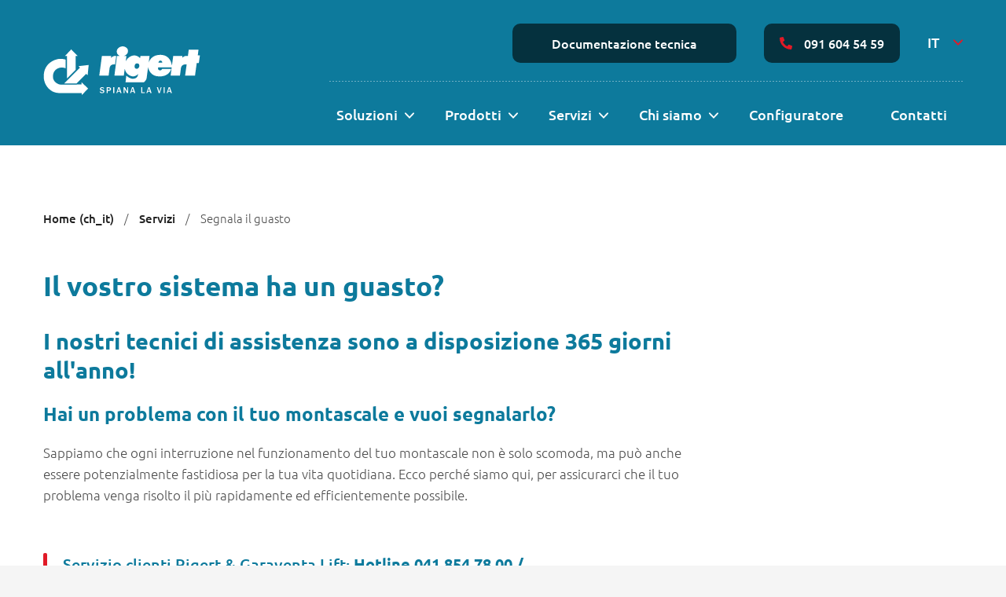

--- FILE ---
content_type: text/html; charset=utf-8
request_url: https://www.rigert.ch/it/servizi/segnala-il-guasto
body_size: 16882
content:
<!DOCTYPE html>
<html dir="ltr" lang="it">
  <head>
    <meta charset="UTF-8">
    <meta http-equiv="X-UA-Compatible" content="IE=edge">

        <link rel="alternate" hreflang="de" href="https://www.rigert.ch/dienstleistungen/kundendienst">
        <link rel="alternate" hreflang="en" href="https://www.rigert.ch/en/services/report-malfunction">
        <link rel="alternate" hreflang="fr" href="https://www.rigert.ch/fr/services/signaler-une-panne">
        <link rel="alternate" hreflang="it" href="https://www.rigert.ch/it/servizi/segnala-il-guasto">

    <link rel="dns-prefetch" href="//www.google-analytics.com">
    <link rel="preload" href="/fonts/ubuntu_full/ubuntu-bold.woff2" as="font" crossorigin="anonymous" />
    <link rel="preload" href="/fonts/ubuntu_full/ubuntu-regular.woff2" as="font" crossorigin="anonymous" />
    <link rel="preload" href="/fonts/ubuntu_full/ubuntu-medium.woff2" as="font" crossorigin="anonymous" />
    <link rel="preload" href="/fonts/ubuntu_full/ubuntu-light.woff2" as="font" crossorigin="anonymous" />

    <title>Segnala il guasto | </title>
    <meta name="description" content="I nostri tecnici del servizio assistenza sono disponibili 365 giorni all&#39;anno! Problemi o domande? Chiamate al 041 854 78 00.">
    <meta name="author" content="Rigert montascale">
    <meta name="viewport" content="width=device-width, initial-scale=1">
    <meta name="turbo-cache-control" content="no-preview">
    <meta name="csrf-param" content="authenticity_token" />
<meta name="csrf-token" content="ZCyVk5UANSHibjO18kW7IXbGqZNNQikjBIb4iD0Xg7fqLPdk-4_MZden3Cda_Dhw3AApxtB7FbQQoaxxkz7nVQ" />
    
    <link rel="canonical" href="https://www.rigert.ch/it/servizi/segnala-il-guasto" />

    <link rel="icon" href="/assets/favicon/favicon-db9083ca462df0e3231956d7c614787b729089fd30f70804fa2a391c14efba62.ico" sizes="any"><!-- 32×32 -->
<link rel="icon" href="/assets/favicon/favicon-dc726ce064eb9482fb948e212d7d2fe8e3e1ceb4227433292adb6743ad69f6dc.svg" type="image/svg+xml">
<link rel="apple-touch-icon" href="/assets/favicon/apple-touch-icon-492be7b0176d0898a349932e01e190c83cf5f2739aebfd2567746dfb368d416a.png"><!-- 180×180 -->
<link rel="manifest" href="/assets/favicon/site-41da87c65a900e8091f7886614112b48a42ec1aab9afead057a78d154d8c4ede.webmanifest">
<meta name="theme-color" content="#ffffff">

      <meta name="twitter:card" content="summary_large_image">
<meta name="twitter:site" content="@RigertAG">
<meta name="twitter:title" content="Segnala il guasto">
<meta name="twitter:description" content="I nostri tecnici del servizio assistenza sono disponibili 365 giorni all&#39;anno! Problemi o domande? Chiamate al 041 854 78 00.">
<meta name="twitter:image:src" content="https://www.rigert.ch/rails/active_storage/representations/redirect/eyJfcmFpbHMiOnsibWVzc2FnZSI6IkJBaHBBdEFaIiwiZXhwIjpudWxsLCJwdXIiOiJibG9iX2lkIn19--aca16311f1b04568ca1bcf131e0dc05780ab1e4d/eyJfcmFpbHMiOnsibWVzc2FnZSI6IkJBaDdDRG9MWm05eWJXRjBTU0lJYW5CbkJqb0dSVlE2RTNKbGMybDZaVjkwYjE5bWFXeHNXd2RwQXJBRWFRSjJBam9LYzJGMlpYSjdCam9NY1hWaGJHbDBlV2xmIiwiZXhwIjpudWxsLCJwdXIiOiJ2YXJpYXRpb24ifX0=--35bbf4ab33e610e3f80f01fb553a3907ac66b998/St%C3%B6rungen_precis.jpg?segment=it">

<meta property="og:title" content="Segnala il guasto">
<meta property="og:type" content="article">
<meta property="og:url" content="https://www.rigert.ch/it/servizi/segnala-il-guasto">
<meta property="og:description" content="I nostri tecnici del servizio assistenza sono disponibili 365 giorni all&#39;anno! Problemi o domande? Chiamate al 041 854 78 00.">
<meta property="og:site_name" content="Rigert">
<meta property="og:image" content="https://www.rigert.ch/rails/active_storage/representations/redirect/eyJfcmFpbHMiOnsibWVzc2FnZSI6IkJBaHBBdEFaIiwiZXhwIjpudWxsLCJwdXIiOiJibG9iX2lkIn19--aca16311f1b04568ca1bcf131e0dc05780ab1e4d/eyJfcmFpbHMiOnsibWVzc2FnZSI6IkJBaDdDRG9MWm05eWJXRjBTU0lJYW5CbkJqb0dSVlE2RTNKbGMybDZaVjkwYjE5bWFXeHNXd2RwQXJBRWFRSjJBam9LYzJGMlpYSjdCam9NY1hWaGJHbDBlV2xmIiwiZXhwIjpudWxsLCJwdXIiOiJ2YXJpYXRpb24ifX0=--35bbf4ab33e610e3f80f01fb553a3907ac66b998/St%C3%B6rungen_precis.jpg?segment=it">
<meta property="og:image:type" content="image/jpeg" />
<meta property="og:image:alt" content="" />
<meta property="og:image:width" content="1200" />
<meta property="og:image:height" content="630" />


    <script>
  window.dataLayer = window.dataLayer || [];
  function gtag() { dataLayer.push(arguments); }
  gtag('js', new Date());
</script>

<!-- Google Tag Manager -->
<script>(function(w,d,s,l,i){w[l]=w[l]||[];w[l].push({'gtm.start':
new Date().getTime(),event:'gtm.js'});var f=d.getElementsByTagName(s)[0],
j=d.createElement(s),dl=l!='dataLayer'?'&l='+l:'';j.async=true;j.src=
'https://www.googletagmanager.com/gtm.js?id='+i+dl;f.parentNode.insertBefore(j,f);
})(window,document,'script','dataLayer','GTM-MZVD5LL');</script>
<!-- End Google Tag Manager -->


    <link type="text/css" rel="stylesheet" href="https://cdn.jsdelivr.net/gh/orestbida/cookieconsent@v2.8.0/dist/cookieconsent.css"/>
    <link rel="stylesheet" href="/assets/application/application-e4182547fa97d523497d6cdc6e43892ff7685bc2ade37b6cdb0dfe57b7e8d3fa.css" data-turbo-track="reload" />

    <script type="importmap" data-turbo-track="reload">{
  "imports": {
    "application": "/assets/application-46bea0faf219ff7d7eac2d57c3d33991510f013f4dc2fafd21fefea0b8b12549.js",
    "@hotwired/turbo-rails": "/assets/turbo.min-f309baafa3ae5ad6ccee3e7362118b87678d792db8e8ab466c4fa284dd3a4700.js",
    "@hotwired/stimulus": "/assets/stimulus.min-d03cf1dff41d6c5698ec2c5d6a501615a7a33754dbeef8d1edd31c928d17c652.js",
    "@hotwired/stimulus-loading": "/assets/stimulus-loading-1fc59770fb1654500044afd3f5f6d7d00800e5be36746d55b94a2963a7a228aa.js",
    "lazysizes": "https://ga.jspm.io/npm:lazysizes@5.3.2/lazysizes.js",
    "@glidejs/glide": "https://ga.jspm.io/npm:@glidejs/glide@3.6.0/dist/glide.esm.js",
    "vanilla-cookieconsent": "https://ga.jspm.io/npm:vanilla-cookieconsent@2.8.0/dist/cookieconsent.js",
    "lodash/debounce": "https://ga.jspm.io/npm:lodash@4.17.21/debounce.js",
    "controllers/application": "/assets/controllers/application-368d98631bccbf2349e0d4f8269afb3fe9625118341966de054759d96ea86c7e.js",
    "controllers/collapsible_controller": "/assets/controllers/collapsible_controller-09b824c80b9cae71b65faf32086802fb1855bb465258632fd112c40c61e394a4.js",
    "controllers/cookie_controller": "/assets/controllers/cookie_controller-1ba6a5a7209f829eb361dbbfbd3072d7fd5c000d0040a039740692516dcc275f.js",
    "controllers/focus_outlines_controller": "/assets/controllers/focus_outlines_controller-3525110f46066f8445ff79eaf5262191f57e5ef3eba3b478709244cec355a56c.js",
    "controllers/gallery_controller": "/assets/controllers/gallery_controller-05443425cee115d5f754e8504c3dd41336a4e5b3d6a9cf1be083bdd9e555a81d.js",
    "controllers/google_analytics_event_controller": "/assets/controllers/google_analytics_event_controller-c77dbd4538b3241c7515e765a086770d98cf13e3f6516ca558bbfd315043ae6b.js",
    "controllers/horizontal_drag_scrolling_controller": "/assets/controllers/horizontal_drag_scrolling_controller-7ff72564e54db18165a0fd24e18789849fb1f2943c05450792e9a583eb0a7c64.js",
    "controllers": "/assets/controllers/index-ef8fe3fd364c0fc8cb2be47a997eb8f61e55ac79aefdf767bb9632b027aafd05.js",
    "controllers/language_switcher_controller": "/assets/controllers/language_switcher_controller-4d169f028343aa62930f05845d05830ed59a34dfa7fbd5cdbbc4036ee064c330.js",
    "controllers/logos_controller": "/assets/controllers/logos_controller-b23b009754894a0241660f400a95cc421662e8f111d75beb2d7ccba5a0655fe5.js",
    "controllers/map_controller": "/assets/controllers/map_controller-ca8acefa419fe66f82f957d7734aff42ea6e58d9af9cef720058e4cd11a74d93.js",
    "controllers/mobile_navigation_controller": "/assets/controllers/mobile_navigation_controller-c94cf747f68c9e83ca79367ff7777c8e6f78369145c4fe99f07646a6a6caf996.js",
    "controllers/modal_controller": "/assets/controllers/modal_controller-b5406fcc37b52f4594c89544d31f7e5ab671091348f72f4ee3fe18af578b0e4b.js",
    "controllers/navigation_list_controller": "/assets/controllers/navigation_list_controller-50155c9e368b5de13dd1bda13e865b190ac8a4af070473b59d07a870430b105b.js",
    "controllers/pagination_controller": "/assets/controllers/pagination_controller-ecc5c807e213af2ac584cfdc80d7743aea8e9818b1557f123cc67559f2a6bb0a.js",
    "controllers/profile_complete_controller": "/assets/controllers/profile_complete_controller-686f4e387ed108ba76b6a3247ab01389ce23848c4d5a7064e66300d00316082a.js",
    "controllers/profile_controller": "/assets/controllers/profile_controller-b4ac3e5447606db2e31ee1a5285164a57435618930ab2099e87e4812e7064abc.js",
    "controllers/recaptcha_controller": "/assets/controllers/recaptcha_controller-22edc4be73f815cf27d9b6f81459c1ed839a16197c0bf8e3c86376cde5fe65d5.js",
    "controllers/redirect_controller": "/assets/controllers/redirect_controller-c7af6e752438657354f33bbbed9fccd88d751621a40e8186133c1a88bad3f7f8.js",
    "controllers/scrolling_controller": "/assets/controllers/scrolling_controller-650d88f21520964bdef4e483ddb826e06e3c9afa67a6efd79ac6898ad3874aaa.js",
    "controllers/search_controller": "/assets/controllers/search_controller-bda73049210fae0fc8c1cc5744e3817b63025954e7523dfb292c93f797309500.js",
    "controllers/sticky_nav_controller": "/assets/controllers/sticky_nav_controller-285a9ce099372a47e2e9fb9497cc65e694fe771af17dcb7210a3e6c8a6451d25.js",
    "controllers/table_fade_controller": "/assets/controllers/table_fade_controller-3da761bb317953039b2c5d7cb0fa513fa7d6f4d6c14f99a4530939b5d08918bc.js",
    "controllers/viewport_controller": "/assets/controllers/viewport_controller-c621021f451236455bfe62254e4a2001f90bbf14aa31ec310f404f317a958064.js",
    "modal-content-loaders/from-path": "/assets/modal-content-loaders/from-path-d68311d4680c38c33c2718603d002e16dab50583bbf15b5c5f1fea84d11e8693.js",
    "modal-content-loaders/from-scrape": "/assets/modal-content-loaders/from-scrape-f5965b2c28c89372b295ed56d73a1f80cececd83a6716643c8365b2c08f65f8d.js",
    "modal-content-loaders": "/assets/modal-content-loaders/index-1a9f352868a95560c4e36336d0faefcaa253ad8be3c1eb0d558c48cd741da612.js",
    "modal-content-loaders/video": "/assets/modal-content-loaders/video-5379f4580d678834df0b9260b391d8f5011e2ac310bf00510493f732c79b5abe.js"
  }
}</script>
<link rel="modulepreload" href="/assets/application-46bea0faf219ff7d7eac2d57c3d33991510f013f4dc2fafd21fefea0b8b12549.js">
<link rel="modulepreload" href="/assets/turbo.min-f309baafa3ae5ad6ccee3e7362118b87678d792db8e8ab466c4fa284dd3a4700.js">
<link rel="modulepreload" href="/assets/stimulus.min-d03cf1dff41d6c5698ec2c5d6a501615a7a33754dbeef8d1edd31c928d17c652.js">
<link rel="modulepreload" href="/assets/stimulus-loading-1fc59770fb1654500044afd3f5f6d7d00800e5be36746d55b94a2963a7a228aa.js">
<link rel="modulepreload" href="https://ga.jspm.io/npm:lazysizes@5.3.2/lazysizes.js">
<link rel="modulepreload" href="https://ga.jspm.io/npm:@glidejs/glide@3.6.0/dist/glide.esm.js">
<link rel="modulepreload" href="https://ga.jspm.io/npm:vanilla-cookieconsent@2.8.0/dist/cookieconsent.js">
<link rel="modulepreload" href="https://ga.jspm.io/npm:lodash@4.17.21/debounce.js">
<script src="/assets/es-module-shims.min-4ca9b3dd5e434131e3bb4b0c1d7dff3bfd4035672a5086deec6f73979a49be73.js" async="async" data-turbo-track="reload"></script>
<script type="module">import "application"</script>
      <script src="https://www.google.com/recaptcha/api.js" async defer></script>
  </head>
  <body
    class="lang--it   has-language-switcher"
    data-controller="modal cookie scrolling sticky-nav focus-outlines viewport mobile-navigation"
    data-modal-request-to-show-on-connect-value=""
    data-modal-video-cookies-allowed-value="false"
    data-cookie-revision-value="0"
    data-cookie-cookie-expiration-value="182"
    data-sticky-nav-target="body"
    data-sticky-nav-scroll-length-value="420"
    data-sticky-nav-shorter-scroll-length-value="50"
    data-viewport-breakpoints-value="[280,600,768,1080]"
    data-action="
      cookieConsentUpdated@window->modal#cookieConsentUpdated
      scroll@window->sticky-nav#run
      keydown.tab@window->focus-outlines#userIsTabbing
      resize@window->viewport#check
      viewportBreakpoint1080Passed@window->mobile-navigation#update
      turbo:visit@window->mobile-navigation#hide
      modalShow@window->modal#showFromWindowEvent
      modalClose@window->modal#close
    "
  >

    <!-- Google Tag Manager (noscript) -->
<noscript><iframe src="https://www.googletagmanager.com/ns.html?id=GTM-MZVD5LL"
height="0" width="0" style="display:none;visibility:hidden" title="Google tag manager"></iframe></noscript>
<!-- End Google Tag Manager (noscript) -->


    <noscript role="region" aria-label="Annuncio di funzionalità Javascript">
      <section class="js-notice message message--alert">
        <p>Questo sito richiede un browser abilitato a Javascript. Si prega di abilitare Javascript o di aggiornare il browser per accedere a tutte le funzionalità.</p>
      </section>
    </noscript>

    <svg style="display: none" focusable="false" aria-hidden="true">
  <symbol id="svg--email" viewBox="0 0 100 82">
    <path d="M12.8 0h74.3C94.2 0 100 5.8 100 12.8v55.7c0 7.1-5.8 12.8-12.8 12.8H12.8C5.8 81.4 0 75.7 0 68.6V12.8C0 5.8 5.8 0 12.8 0zm74.3 74.3c3.2 0 5.7-2.6 5.7-5.7V12.8c0-3.2-2.6-5.7-5.7-5.7H12.8c-3.2 0-5.7 2.6-5.7 5.7v55.7c0 3.2 2.6 5.7 5.7 5.7l74.3.1z"/><path d="M50 53.7c-.7 0-1.5-.3-2-.7L1.5 17.3c-1.6-1.3-2-3.7-.9-5.4.9-1.6 3-2.1 4.6-1.2l.4.2L50 45l44.4-34.1c1.5-1.1 3.6-.9 4.7.6l.2.4c1.1 1.8.8 4.1-.9 5.4L52 53c-.6.4-1.3.7-2 .7z"/>
  </symbol>
  <symbol id="svg--x" viewBox="0 0 100 102.2">
    <title id="title-twitter-icon">Share on X</title>
    <path d="M47.4 57.3l-4-5.7L12 6.6h13.5L51 43l4 5.7 33 47.2H74.4l-27-38.6zM87.9 0L55.6 37.6 29.8 0H0l39 56.8-39 45.4h8.8L43 62.5l27.3 39.7H100L59.5 43.3 96.7 0h-8.8z"/>
  </symbol>
  <symbol id="svg--facebook" viewBox="0 0 50 50">
    <title id="title-facebook-icon">Share on Facebook</title>
    <path d="M18.4,9.7c0,1.3,0,6.9,0,6.9h-5V25h5V50h10.4V25h7c0,0,0.7-4,1-8.5c-0.9,0-7.9,0-7.9,0s0-4.9,0-5.8c0-0.9,1.1-2,2.2-2c1.1,0,3.5,0,5.6,0c0-1.1,0-5.1,0-8.8c-2.9,0-6.2,0-7.7,0C18.1,0,18.4,8.4,18.4,9.7z"/>
  </symbol>
  <symbol id="svg--facebook-square" viewBox="0 0 50 50">
    <title id="title-facebook-square-icon">Share on Facebook</title>
    <path d="M47.9,0H2.1C0.9,0,0,0.9,0,2.1v45.8C0,49.1,0.9,50,2.1,50h24.5V31.2h-6.2v-7.8h6.2v-6.2c0-6.5,4.1-9.6,9.9-9.6 c2.8,0,5.1,0.2,5.8,0.3v6.7l-4,0c-3.1,0-3.9,1.5-3.9,3.7v5.2h7.8l-1.6,7.8h-6.2L34.5,50h13.4c1.2,0,2.1-0.9,2.1-2.1V2.1 C50,0.9,49.1,0,47.9,0"/>
  </symbol>
  <symbol id="svg--linkedin" viewBox="0 0 50 50">
    <title id="title-linkedin-icon">Share on LinkedIn</title>
    <path d="M6.4,0C3.2,0,0.6,2.7,0.6,6c0,3.3,2.6,6,5.9,6c3.2,0,5.9-2.7,5.9-6C12.3,2.7,9.7,0,6.4,0z M1.4,50h10.1V16.6H1.4V50z M37.3,15.8c-4.9,0-8.2,2.8-9.6,5.4h-0.1v-4.6h-9.7V50H28V33.5c0-4.3,0.8-8.6,6.1-8.6c5.2,0,5.3,5,5.3,8.8V50h10.1V31.7C49.4,22.7,47.5,15.8,37.3,15.8z"/>
  </symbol>
  <symbol id="svg--linkedin-square" viewBox="0 0 50 50">
    <title id="title-linkedin-square-icon">Share on LinkedIn</title>
    <path d="M46.297 0h-42.6004786-2.037 0-3.691 1.615-3.691 3.603v42.79c0 1.99 1.654 3.607 3.691 3.607h42.60047862.039 0 3.703-1.617 3.703-3.607v-42.79c0-1.988-1.664-3.603-3.703-3.603zm-31.297 43h-8v-24h8v24zm-3.88-27.516c-2.377 0-4.299-1.927-4.299-4.301 0-2.372 1.921-4.299 4.299-4.299 2.371 0 4.297 1.927 4.297 4.299 0 2.374-1.926 4.301-4.297 4.301zm31.88 27.516h-8v-11.996c0-2.769.098-6.328-3.703-6.328-3.859 0-4.297 3.014-4.297 6.127v12.197h-8v-24h8v3h-.304c.989-2 3.607-3.851 7.216-3.851 7.504 0 9.088 4.943 9.088 11.371v13.48z"/>
  </symbol>
  <symbol id="svg--instagram" viewBox="0 0 100 100">
    <path d="M50 24.3c-14.2 0-25.6 11.5-25.6 25.6S35.9 75.6 50 75.6 75.6 64.1 75.6 50c.1-14.2-11.4-25.6-25.6-25.7.1 0 0 0 0 0zm0 42.3c-9.2 0-16.7-7.5-16.7-16.7S40.8 33.2 50 33.2 66.7 40.8 66.7 50c0 9.2-7.5 16.6-16.7 16.6zm32.7-43.3c0 3.3-2.7 6-6 6s-6-2.7-6-6 2.7-6 6-6 6 2.7 6 6zm17 6.1c-.4-8-2.2-15.1-8.1-20.9S78.6.7 70.6.3c-8.3-.5-33-.5-41.3 0-8 .4-15.1 2.2-20.9 8.1S.7 21.3.3 29.4c-.5 8.3-.5 33 0 41.2.4 8 2.2 15.1 8.1 20.9 5.9 5.8 12.9 7.7 20.9 8.1 8.3.5 33 .5 41.2 0 8-.4 15.1-2.2 20.9-8.1 5.8-5.9 7.7-12.9 8.1-20.9.6-8.3.6-33 .2-41.2zM89 79.4c-1.7 4.3-5.2 7.8-9.5 9.5-6.6 2.6-22.2 2-29.5 2s-22.9.6-29.5-2c-4.3-1.7-7.8-5.2-9.5-9.5C8.4 72.9 9 57.3 9 50s-.6-22.9 2-29.5c1.7-4.3 5.2-7.8 9.5-9.5C27.1 8.4 42.7 9 50 9s22.9-.6 29.5 2c4.3 1.7 7.8 5.2 9.5 9.5 2.6 6.6 2 22.2 2 29.5s.6 22.9-2 29.4z"/>
  </symbol>
  <symbol id="svg--menu" viewBox="0 0 100 59">
    <path d="M96.2 33.2H3.8c-2.1 0-3.8-1.7-3.8-3.8 0-2.1 1.7-3.8 3.8-3.8h92.3c2.1 0 3.8 1.7 3.8 3.8.1 2.1-1.6 3.8-3.7 3.8zM96.2 7.7H3.8C1.7 7.7 0 5.9 0 3.8 0 1.7 1.7 0 3.8 0h92.3c2.1 0 3.8 1.7 3.8 3.8.1 2.1-1.6 3.9-3.7 3.9zM96.2 58.7H3.8C1.7 58.7 0 57 0 54.9 0 52.7 1.7 51 3.8 51h92.3c2.1 0 3.8 1.7 3.8 3.8.1 2.2-1.6 3.9-3.7 3.9z"/>
  </symbol>
  <symbol id="svg--arrow" viewBox="0 0 100 60.7">
    <path d="M50.1 60.7c-2.2 0-4.2-.9-5.7-2.5L2.3 13.3c-3-3.1-3-8 .1-11.1 3.1-3 8-3 11.1.1l.3.3 36.4 38.8L86.5 2.6c3-3.1 7.9-3.3 11.1-.3 3.1 3 3.3 7.9.3 11L55.8 58.2c-1.5 1.6-3.6 2.5-5.7 2.5z"/>
  </symbol>
  <symbol id="svg--circle-arrow-right" viewBox="0 0 50 50">
    <path fill="#fff" fill-opacity="0.75" d="M40 0H10C4.48 0 0 4.48 0 10v30c0 5.52 4.48 10 10 10h30c5.52 0 10-4.48 10-10V10c0-5.52-4.48-10-10-10"/>
    <path fill="#0D7A9C" d="M21.5 33.48c-.27 0-.52-.11-.71-.29a.996.996 0 010-1.41l6.79-6.79-6.79-6.78a.996.996 0 111.41-1.41l7.49 7.49c.19.19.29.44.29.71s-.11.52-.29.71L22.2 33.2c-.18.18-.43.28-.7.28z" />
  </symbol>
  <symbol id="svg--close" viewBox="0 0 100 100">
    <path d="M91.7 1.4L1.4 91.7c-1.9 1.9-1.9 5 0 6.9 1.9 1.9 5 1.9 6.9 0L98.6 8.3c1.9-1.9 1.9-5 0-6.9-1.9-1.9-5-1.9-6.9 0"/><path d="M98.6 91.7L8.3 1.4c-1.9-1.9-5-1.9-6.9 0s-1.9 5 0 6.9l90.3 90.3c1.9 1.9 5 1.9 6.9 0 1.9-1.9 1.9-5 0-6.9"/>
  </symbol>
  <symbol id="svg--search" viewBox="0 0 100 100">
    <path d="M97.6,85.9L75.6,64c10.6-16,8.8-37.8-5.2-51.9C62.6,4.3,52.3,0,41.2,0c-11,0-21.4,4.3-29.2,12.1S0,30.2,0,41.2
      s4.3,21.4,12.1,29.2c8,8,18.6,12.1,29.2,12.1c7.9,0,15.9-2.3,22.8-6.8l21.9,21.9c3.2,3.2,8.4,3.2,11.7,0
      C100.8,94.4,100.8,89.2,97.6,85.9z M23.7,58.8c-4.7-4.7-7.3-10.9-7.3-17.6c0-6.6,2.6-12.9,7.3-17.6s10.9-7.3,17.6-7.3
      c6.6,0,12.9,2.6,17.6,7.3c9.7,9.7,9.7,25.5,0,35.2C49.1,68.5,33.4,68.5,23.7,58.8z"/>
  </symbol>
  <symbol id="svg--phone" viewBox="0 0 100 100">
    <path d="M.1 9.4c0 50 40.6 90.6 90.6 90.6 2.2 0 4.1-1.5 4.6-3.6l4.7-20.3c.5-2.2-.6-4.5-2.7-5.4l-21.8-9.4c-2-.8-4.2-.2-5.5 1.4l-9.7 11.8c-15.2-7.2-27.4-19.4-34.6-34.6l11.8-9.7c1.7-1.3 2.2-3.6 1.4-5.5L29.5 2.8C28.6.7 26.3-.4 24.1.1L3.8 4.8C1.7 5.3.2 7.2.1 9.4z"/>
  </symbol>
  <symbol id="svg--phone-outlined" viewBox="0 0 100 100.3">
    <path d="M87.2 100.2c-.4 0-.8 0-1.2-.1-15-1.5-29.3-6.6-41.9-14.8C32.4 77.8 22.4 67.9 15 56.2A96.43 96.43 0 01.1 14.1V14C-.5 6.9 4.7.7 11.8 0H27c6.4 0 11.8 4.7 12.7 11.1.6 4.2 1.6 8.4 3.1 12.4 1.8 4.7.6 10-2.9 13.6l-4 4c5.8 9.4 13.7 17.3 23.1 23.1l4-4c3.6-3.5 8.9-4.7 13.6-2.9 4 1.5 8.1 2.5 12.4 3.1 6.4.9 11.2 6.5 11.1 13v14c-.1 7-5.8 12.8-12.9 12.8zm-.5-7h.5c3.2 0 5.8-2.6 5.8-5.8V73.3c.1-3-2.1-5.5-5-5.9-4.7-.6-9.4-1.8-13.9-3.5-2.1-.8-4.5-.3-6.2 1.3L62 71.1c-1.1 1.1-2.8 1.3-4.2.6-12.3-7-22.4-17.1-29.4-29.4-.8-1.4-.5-3.1.6-4.2l5.9-5.9c1.6-1.6 2.1-4 1.3-6.2-1.7-4.5-2.8-9.2-3.5-13.9-.4-2.9-2.9-5-5.8-5H12.8C9.6 7 7 9.6 7 12.9v.5c1.5 13.9 6.2 27.3 13.8 39 6.9 10.9 16.1 20.1 27 27 11.7 7.5 25 12.3 38.9 13.8z"/>
  </symbol>
  <symbol id="svg--logo-icon" viewBox="0 0 512 512">
    <g fill="#FFF"><path d="M0 143.9v13.7l512-53.7V90.4zM489 403.1c0-129.2-104.4-237.4-233.3-237.7-129.5 0-234.2 104.7-234.4 234.2v3.2h173.2c1.5-14.3 5.8-28.3 12.8-40.8 16.9-28.9 71.4-35.3 97.1 1.7 7.6 11.7 11.1 25.4 10.5 39.4H489zm-312.6-49.3c-3.2 6.4-5.8 13.7-8.2 20.1-5.5 10.2-5 11.1-22.5 12-17.5 1.5-47.2 2.3-60.9 2.3s-17.5-9-15.2-24.2c6.7-24.8 16-48.7 28-71.4 10.5-16.6 19.2-19.2 32.1-5.5 8.7 9.6 29.5 31.2 37.6 40.8 10.3 13.4 12.6 15.1 9.1 25.9zm65.3-65.6c-1.5 17.5-1.5 19.8-12 24.8-6.4 2.3-16 6.4-20.1 7.9-11.4 4.1-11.4 4.7-24.2-7.3-13.4-12-34.4-33-44-42.6s-5.5-18.7 6.4-27.4c20.7-15.7 44.9-26.2 70.6-30.6 19.2-4.1 26.5.9 26.5 19.2-.9 12.8-1.4 43.5-3.2 56zm170.9 4.1c12 22.7 21.3 46.7 27.4 71.4 3.2 15.5-1.7 24.2-15.2 23.9-20.1.3-39.9-.3-60.1-2.3-15.2-.6-19.2-3.2-22.5-12-3.2-6.7-5.8-13.4-8.2-20.1-3.2-10.5-2.3-12 8.7-25.7 7.9-9.6 28-31.2 37.6-40.8 13-13.7 20.9-11.3 32.3 5.6zM299.4 320c-5-2.3-14.6-5.5-20.1-7.9-9.6-5.5-10.2-11.1-12-24.8-.9-12-2.3-42.6-3.2-55.4 0-18.4 7.3-22.5 26.5-19.2 26 2.9 50.7 13.4 70.6 30.6 11.4 9.6 16 17.8 6.4 27.4-9.6 9.6-31.2 29.7-44 42.6-8.7 8.7-14.5 11.3-24.2 6.7z"/></g>
  </symbol>
</svg>


    <aside>
      <a href="#content" class="skip-content">vai al contenuto principale</a>
    </aside>

    <header
      class="page-header"
      data-sticky-nav-target="header"
      data-mobile-navigation-target="header"
      data-action="turbo:before-render@window->mobile-navigation#hide"
    >
      <div class="page-header__upper">
        <div class="wrapper__content-medium">
          <nav
            class="nav nav__utility"
            aria-labelledby="desktop-secondary-navigation-text"
          >
            <div
              id="desktop-secondary-navigation-text"
              class="visually-hidden"
            >Navigazione secondaria</div>

            <a
              href="https://www.rigert.ch/it/documenti"
              class="page-header__enquiry btn btn--dark"
              data-gtm-btn-desktop-enquiry
            >
              <span>Documentazione tecnica</span>
            </a>
            <a
              href="tel:0916045459"
              class="page-header__phone btn btn--dark"
              data-gtm-btn-desktop-tel
            >
              <span class="phone__icon">
                <svg focusable="false" aria-hidden="true">
                  <use xlink:href="#svg--phone" aria-hidden="true"></use>
                </svg>
              </span>
              091 604 54 59
            </a>
          </nav>
        </div>
      </div>

      <div class="page-header__lower">
        <div
          class="wrapper__content-medium page-header__lower-wrapper"
          data-mobile-navigation-target="tabTrappingScope"
          data-action="
            keydown.tab@window->mobile-navigation#tabTrap
            keydown.shift+tab@window->mobile-navigation#shiftTabTrap
          "
        >
          <a href="/it" class="page-header__logo">
            <img
                src="/assets/application/template/logo-italian-253b135083870b0dbeb9b2fab86c1b14faa60e02f172c053e8038f263596ac51.svg"
              alt="Rigert Logo"
              role="img"
              aria-label="Rigert Logo"
              class="page-header__logo--white"
            >
            <img
                src="/assets/application/template/logo-italian-coloured-96136639a4dbb8c810994e0479a9749e4e306e027ae548eb74b152114163a14e.svg"
              alt="Rigert Logo"
              role="img"
              aria-label="Rigert Logo"
              class="page-header__logo--coloured"
            >
          </a>
          <a
            href="/it/documenti"
            class="page-header__enquiry btn btn--dark"
            data-gtm-btn-mobile-enquiry-sticky
          >
            <span>Documentazione tecnica</span>
          </a>
          <a href="tel:0916045459" class="page-header__phone" data-gtm-btn-mobile-tel>
            <span class="visually-hidden">Contattaci</span>
            <span class="phone__icon">
              <svg focusable="false" aria-hidden="true">
                <use xlink:href="#svg--phone" aria-hidden="true"></use>
              </svg>
            </span>
            <div class="phone__number">091 604 54 59</div>
          </a>
          <button
            class="btn--override page-header__menu"
            data-mobile-navigation-target="button"
            data-action="click->mobile-navigation#toggle"
            aria-label="Menu di navigazione"
            aria-controls="primary-navigation"
            aria-expanded="false"
          >
            <span class="visually-hidden">Menu principale</span>
            <svg class="menu-toggle__open" focusable="false" aria-hidden="true">
              <use xlink:href="#svg--menu" aria-hidden="true"></use>
            </svg>
            <svg class="menu-toggle__close" focusable="false" aria-hidden="true">
              <use xlink:href="#svg--close" aria-hidden="true"></use>
            </svg>
          </button>
          <div class="nav__slide-in">
            <div class="nav__overflow">
              <nav
  class="nav nav__primary"
  data-sticky-nav-target="primaryNav"
  aria-labelledby="main-navigation-text"
>
  <div id="main-navigation-text" class="visually-hidden">Navigazione principale</div>
  <ul class="nav__primary--main">
      <li class="nav-li-level1 has-subnav" data-controller="navigation-list" data-action="
            touchstart@window-&gt;navigation-list#disableHoverActions:!passive
            keydown@window-&gt;navigation-list#assessHoverActions
            keydown.esc@window-&gt;navigation-list#hideList
            viewportBreakpoint1080Passed@window-&gt;navigation-list#update
            turbo:visit@window-&gt;navigation-list#hideList
            
                mouseenter-&gt;navigation-list#showListIfHoverActionsEnabled
                mouseleave-&gt;navigation-list#hideListIfHoverActionsEnabled
                
          " data-navigation-list-translations-value="{&quot;ariaLabel&quot;:{&quot;hide&quot;:&quot;Nascondi&quot;,&quot;show&quot;:&quot;Mostra&quot;}}"><a id="nav-link-212" aria-expanded="false" data-navigation-list-target="link" href="/it/soluzioni">Soluzioni</a><button id="nav-toggle-212" class="subnav-toggle-button" aria-controls="nav-sublist-212" aria-expanded="false" aria-label="Mostra" aria-labelledby="nav-toggle-212 nav-link-212" data-navigation-list-target="button" data-action="click-&gt;navigation-list#toggle"><svg focusable="false" aria-hidden="true">
  <use
    xmlns:xlink="http://www.w3.org/1999/xlink"
    xlink:href="#svg--arrow"
    aria-hidden="true">
  </use>
</svg>
</button><ul class="nav-ul-level2" id="nav-sublist-212" aria-label="Soluzioni" data-navigation-list-target="list"><li class="nav-li-level2" data=""><a href="/it/soluzioni/montascale-per-anziani">Montascale per anziani</a></li><li class="nav-li-level2" data=""><a href="/it/soluzioni/montascale-per-disabili">Montascale per disabili</a></li><li class="nav-li-level2" data=""><a href="/it/soluzioni/per-specialisti-e-architetti">Per specialisti e architetti</a></li><li class="nav-li-level2" data=""><a href="/it/soluzioni/ammodernare">Ammodernare - rinnovo di montascale</a></li></ul></li><li class="nav-li-level1 has-subnav" data-controller="navigation-list" data-action="
            touchstart@window-&gt;navigation-list#disableHoverActions:!passive
            keydown@window-&gt;navigation-list#assessHoverActions
            keydown.esc@window-&gt;navigation-list#hideList
            viewportBreakpoint1080Passed@window-&gt;navigation-list#update
            turbo:visit@window-&gt;navigation-list#hideList
            
                mouseenter-&gt;navigation-list#showListIfHoverActionsEnabled
                mouseleave-&gt;navigation-list#hideListIfHoverActionsEnabled
                
          " data-navigation-list-translations-value="{&quot;ariaLabel&quot;:{&quot;hide&quot;:&quot;Nascondi&quot;,&quot;show&quot;:&quot;Mostra&quot;}}"><a id="nav-link-216" aria-expanded="false" data-navigation-list-target="link" href="/it/prodotti">Prodotti</a><button id="nav-toggle-216" class="subnav-toggle-button" aria-controls="nav-sublist-216" aria-expanded="false" aria-label="Mostra" aria-labelledby="nav-toggle-216 nav-link-216" data-navigation-list-target="button" data-action="click-&gt;navigation-list#toggle"><svg focusable="false" aria-hidden="true">
  <use
    xmlns:xlink="http://www.w3.org/1999/xlink"
    xlink:href="#svg--arrow"
    aria-hidden="true">
  </use>
</svg>
</button><ul class="nav-ul-level2" id="nav-sublist-216" aria-label="Prodotti" data-navigation-list-target="list"><li class="nav-li-level2" data=""><a href="/it/prodotti/montascale-a-sedia">Montascale a sedia</a></li><li class="nav-li-level2" data=""><a href="/it/prodotti/montascale-a-piattaforma">Montascale a piattaforma</a></li><li class="nav-li-level2" data=""><a href="/it/prodotti/piattaforme-elevatrici">Piattaforme elevatrici</a></li><li class="nav-li-level2" data=""><a href="/it/prodotti/ascensore">Ascensore</a></li><li class="nav-li-level2" data=""><a href="/it/prodotti/montascale-cingolato">Montascale cingolato</a></li><li class="nav-li-level2" data=""><a href="/it/prodotti/showroom">Showroom</a></li></ul></li><li class="nav-li-level1 has-subnav" data-controller="navigation-list" data-action="
            touchstart@window-&gt;navigation-list#disableHoverActions:!passive
            keydown@window-&gt;navigation-list#assessHoverActions
            keydown.esc@window-&gt;navigation-list#hideList
            viewportBreakpoint1080Passed@window-&gt;navigation-list#update
            turbo:visit@window-&gt;navigation-list#hideList
            
                mouseenter-&gt;navigation-list#showListIfHoverActionsEnabled
                mouseleave-&gt;navigation-list#hideListIfHoverActionsEnabled
                
          " data-navigation-list-translations-value="{&quot;ariaLabel&quot;:{&quot;hide&quot;:&quot;Nascondi&quot;,&quot;show&quot;:&quot;Mostra&quot;}}"><a id="nav-link-221" aria-expanded="false" data-navigation-list-target="link" href="/it/servizi">Servizi</a><button id="nav-toggle-221" class="subnav-toggle-button" aria-controls="nav-sublist-221" aria-expanded="false" aria-label="Mostra" aria-labelledby="nav-toggle-221 nav-link-221" data-navigation-list-target="button" data-action="click-&gt;navigation-list#toggle"><svg focusable="false" aria-hidden="true">
  <use
    xmlns:xlink="http://www.w3.org/1999/xlink"
    xlink:href="#svg--arrow"
    aria-hidden="true">
  </use>
</svg>
</button><ul class="nav-ul-level2" id="nav-sublist-221" aria-label="Servizi" data-navigation-list-target="list"><li class="nav-li-level2" data=""><a href="/it/servizi/consulenza-specialistica">Consulenza specialistica</a></li><li class="nav-li-level2" data=""><a href="/it/servizi/servizio-clienti">Servizio clienti</a></li><li class="nav-li-level2 active" data=""><a href="/it/servizi/segnala-il-guasto">Segnala il guasto</a></li><li class="nav-li-level2" data=""><a href="/it/servizi/smontaggio">Smontaggio</a></li></ul></li><li class="nav-li-level1 has-subnav" data-controller="navigation-list" data-action="
            touchstart@window-&gt;navigation-list#disableHoverActions:!passive
            keydown@window-&gt;navigation-list#assessHoverActions
            keydown.esc@window-&gt;navigation-list#hideList
            viewportBreakpoint1080Passed@window-&gt;navigation-list#update
            turbo:visit@window-&gt;navigation-list#hideList
            
                mouseenter-&gt;navigation-list#showListIfHoverActionsEnabled
                mouseleave-&gt;navigation-list#hideListIfHoverActionsEnabled
                
          " data-navigation-list-translations-value="{&quot;ariaLabel&quot;:{&quot;hide&quot;:&quot;Nascondi&quot;,&quot;show&quot;:&quot;Mostra&quot;}}"><a id="nav-link-222" aria-expanded="false" data-navigation-list-target="link" href="/it/chi-siamo">Chi siamo</a><button id="nav-toggle-222" class="subnav-toggle-button" aria-controls="nav-sublist-222" aria-expanded="false" aria-label="Mostra" aria-labelledby="nav-toggle-222 nav-link-222" data-navigation-list-target="button" data-action="click-&gt;navigation-list#toggle"><svg focusable="false" aria-hidden="true">
  <use
    xmlns:xlink="http://www.w3.org/1999/xlink"
    xlink:href="#svg--arrow"
    aria-hidden="true">
  </use>
</svg>
</button><ul class="nav-ul-level2" id="nav-sublist-222" aria-label="Chi siamo" data-navigation-list-target="list"><li class="nav-li-level2" data=""><a href="/it/chi-siamo/rigert-montascale">Rigert Montascale</a></li><li class="nav-li-level2" data=""><a href="/it/chi-siamo/gruppo-garaventa-lift">Gruppo Garaventa Lift</a></li><li class="nav-li-level2" data=""><a href="/it/chi-siamo/collegamenti">Partner di cooperazione</a></li><li class="nav-li-level2" data=""><a href="/it/chi-siamo/lavora-con-noi">Lavora con noi</a></li><li class="nav-li-level2" data=""><a href="/it/chi-siamo/news">News</a></li></ul></li><li class="nav-li-level1" data=""><a href="/it/configuratore-montascale">Configuratore</a></li><li class="nav-li-level1" data=""><a href="/it/contatti">Contatti</a></li>
  </ul>
  <ul class="nav__primary--sticky">
      <li class="nav-li-level1 nav-li-sticky">
    <a href="/it/prodotti/montascale-a-sedia">Montascale a sedia</a>
  </li>
  <li class="nav-li-level1 nav-li-sticky">
    <a href="/it/prodotti/montascale-a-piattaforma">Montascale a piattaforma</a>
  </li>
  <li class="nav-li-level1 nav-li-sticky">
    <a href="/it/prodotti/piattaforme-elevatrici">Piattaforme elevatrici</a>
  </li>
  <li class="nav-li-level1 nav-li-sticky">
    <a href="/it/configuratore-montascale">Configuratore</a>
  </li>
  <li class="nav-li-level1 nav-li-sticky">
    <a href="/it/contatti">Contatti</a>
  </li>

  </ul>
  <a
    href="tel:0916045459"
    class="page-header__phone"
    data-gtm-btn-desktop-tel-sticky
  >
    <span class="phone__icon">
      <svg focusable="false" aria-hidden="true">
        <use xlink:href="#svg--phone" aria-hidden="true"></use>
      </svg>
    </span>
    <p class="phone__number">091 604 54 59</p>
  </a>
</nav>

  <nav
    class="language-switcher"
    data-controller="language-switcher"
    data-action="
      touchstart@window->language-switcher#handleTouch:!passive
      keydown@window->language-switcher#handleKeyDown
      viewportBreakpoint1080Passed@window->language-switcher#update
      mouseenter->language-switcher#handleMouseEnter
      mouseleave->language-switcher#handleMouseLeave
      click->language-switcher#handleClick
    "
  >
    <div class="visually-hidden">Seleziona la lingua</div>
    <button
      aria-label="Lingua selezionata: Italian"
      aria-haspopup="true"
      aria-owns="language-menu"
      class="btn btn--override language-switcher__button"
    >
      <span>it</span>
      <svg
        data-language-switcher-target="arrow"
        focusable="false"
        aria-hidden="true"
      >
        <use
          xmlns:xlink="http://www.w3.org/1999/xlink"
          xlink:href="#svg--arrow"
          aria-hidden="true">
        </use>
      </svg>
    </button>
    <ul
      id="language-menu"
      class="language-switcher__list"
      data-language-switcher-target="list"
      aria-expanded="false"
      role="menu"
    >
        <li
          class=""
          lang="de"
          role="menuitem"
        >
          <a href="https://www.rigert.ch/dienstleistungen/kundendienst">
            <span class="visually-hidden">Deutsch</span>
            <span aria-hidden="true">de</span>
          </a>
        </option>
        <li
          class=""
          lang="en"
          role="menuitem"
        >
          <a href="https://www.rigert.ch/en/services/report-malfunction">
            <span class="visually-hidden">English</span>
            <span aria-hidden="true">en</span>
          </a>
        </option>
        <li
          class=""
          lang="fr"
          role="menuitem"
        >
          <a href="https://www.rigert.ch/fr/services/signaler-une-panne">
            <span class="visually-hidden">Francaise</span>
            <span aria-hidden="true">fr</span>
          </a>
        </option>
        <li
          class="selected"
          lang="it"
          role="menuitem"
        >
          <a href="https://www.rigert.ch/it/servizi/segnala-il-guasto">
            <span class="visually-hidden">Italian</span>
            <span aria-hidden="true">it</span>
          </a>
        </option>
    </ul>
  </nav>

<div class="page-header__enquiry">
  <a
    href="/it/documenti"
    class="btn btn--full btn--light"
    data-gtm-btn-enquiry
  >
    <span>Documentazione tecnica</span>
  </a>
</div>

            </div>
          </div>
        </div>
      </div>
    </header>

    <main
      class="page-content layout--page"
      id="main"
      data-sticky-nav-target="main"
    >

      <div id="flash">
</div>

<article
  class="main-content"
  id="main_content"
  aria-label="Contenuto principale"
  data-controller="table-fade"
>
  <a class="jump-link" name="content"></a>
        <nav class="nav-breadcrumbs" aria-label="Navigazione Breadcrumb">
    <p class="visually-hidden">Ti trovi qui:</p>
    <ol class="breadcrumbs">
        <li class="breadcrumbs__item first">
            <a href="/">Home (ch_it)</a>
        </li>
        <li class="breadcrumbs__item ">
            <a href="/it/servizi">Servizi</a>
        </li>
        <li class="breadcrumbs__item last">
          Segnala il guasto
        </li>
    </ol>
  </nav>

  

    <div class="text-content">
      <h1 class="page__title">Il vostro sistema ha un guasto?</h1>
      
    </div>

  
  

  
  
      
    <div class="text-content text-align-left">
  <h2>I nostri tecnici di assistenza sono a disposizione 365 giorni all'anno!</h2>
<h3>Hai un problema con il tuo montascale e vuoi segnalarlo?</h3>
<p>Sappiamo che ogni interruzione nel funzionamento del tuo montascale non &egrave; solo scomoda, ma pu&ograve; anche essere potenzialmente fastidiosa per la tua vita quotidiana. Ecco perch&eacute; siamo qui, per assicurarci che il tuo problema venga risolto il pi&ugrave; rapidamente ed efficientemente possibile.</p>
<p class="snippet">Servizio clienti Rigert &amp; Garaventa Lift:<strong> Hotline 041 854 78 00 / kundendienst@garaventalift.ch</strong></p>
</div>


    
    <section class="layout__container">
  <div class="wrapper__content-medium">
    <div class="contact-module slab">
        <h2 class="contact-module__title">La Sua installazione ha un problema?</h2>
      <div class="contact-module__columns">
        <div class="contact-module__text">
            <h4>
              <a
                href="tel:0418547800"
                class="contact-module__link contact-module__phone"
                data-gtm-btn-enquiry-form-module-tel
              >
                <svg focusable="false" aria-hidden="true">
                  <use xlink:href="#svg--phone-outlined" aria-hidden="true"></use>
                </svg>
                <span>041 854 78 00</span>
              </a>
            </h4>
            <h4>
              <a
                href="mailto:kundendienst@garaventalift.ch"
                class="contact-module__link contact-module__email"
                data-gtm-btn-enquiry-form-module-mailto
              >
                <svg focusable="false" aria-hidden="true">
                  <use xlink:href="#svg--email" aria-hidden="true"></use>
                </svg>
                <span>kundendienst@garaventalift.ch</span>
              </a>
            </h4>
        </div>
        <div class="contact-module__form">
          <form id="153_enquiry" data-controller="recaptcha" data-action="submit-&gt;recaptcha#execute" data-recaptcha-site-key-value="6LfnoLYoAAAAAIKUZYA7lfChTmlr6VBBEQk8V55G" action="/it/enquiry/153/servizi/segnala-il-guasto" accept-charset="UTF-8" method="post"><input type="hidden" name="authenticity_token" value="g0J7hQud1ayN02GAZhdJUshqOiXVkcww2t7MAN1y9NbHK-1IvvoyA3sZQ6nAAP4aW1lQ-dQlS8fMN4XOx4Ri5g" autocomplete="off" />
  
  <fieldset>
    <legend class="visually-hidden">I tuoi dati</legend>
    <div class="field__container field__container-flex">
      <div class="field field--half field--required">
        <label class="visually-hidden" for="enquiry_first_name">Nome</label>
        <input placeholder="Nome*" type="text" name="enquiry[first_name]" id="enquiry_first_name" />
      </div>
      <div class="field field--half field--last field--required">
        <label class="visually-hidden" for="enquiry_last_name">Cognome</label>
        <input placeholder="Cognome*" type="text" value="" name="enquiry[last_name]" id="enquiry_last_name" />
      </div>
      <div class="field field--half field--required">
        <label class="visually-hidden" for="enquiry_email">Email</label>
        <input placeholder="Email*" type="email" name="enquiry[email]" id="enquiry_email" />
      </div>
      <div class="field field--half field--last field--required">
        <label class="visually-hidden" for="enquiry_tel">Telefono</label>
        <input placeholder="Telefono*" type="tel" value="" name="enquiry[tel]" id="enquiry_tel" />
      </div>
      <div class="field field--half field--required">
        <label class="visually-hidden" for="enquiry_city">Città</label>
        <input placeholder="Città*" type="text" value="" name="enquiry[city]" id="enquiry_city" />
      </div>
      <div class="field field--half field--last field--required">
        <label class="visually-hidden" for="enquiry_zipcode">CAP</label>
        <input placeholder="CAP*" type="text" value="" name="enquiry[zipcode]" id="enquiry_zipcode" />
      </div>
      <div class="field field--full">
        <label class="visually-hidden" for="enquiry_comments">Commenti</label>
        <textarea placeholder="Commenti" name="enquiry[comments]" id="enquiry_comments">
</textarea>
      </div>
      <div class="fields field--hidden">
        <label for="enquiry_comment">Comment</label>
        <textarea name="enquiry[comment]" id="enquiry_comment">
</textarea>
      </div>
      <div class="field field--full field--checkbox field--gdpr">
  <label><input name="enquiry[news_opt_in]" type="hidden" value="0" autocomplete="off" /><input type="checkbox" value="1" name="enquiry[news_opt_in]" id="enquiry_news_opt_in" />
    (FACOLTATIVO) Tenetemi informato su novità, eventi, offerte e promozioni.
    <div class="checkbox__indicator"></div>
  </label>
</div>

<div class="field field--full field--checkbox field--gdpr">
  <label><input name="enquiry[gdpr_opt_in]" type="hidden" value="0" autocomplete="off" /><input type="checkbox" value="1" name="enquiry[gdpr_opt_in]" id="enquiry_gdpr_opt_in" />
    (OBBLIGATORIO) Acconsento al trattamento dei miei dati personali. <a href="https://www.rigert.ch/it/protezione-dei-dati">Per maggiori informazioni</a>.
    <div class="checkbox__indicator"></div>
  </label>
</div>


      <div class="field field--btn field--full">
        <button name="button" type="submit" class="btn btn--standard btn--brand btn--large" data-gtm-btn-enquiry-submit="">Invia</button>
          <div data-recaptcha-target="holder"></div>
      </div>
    </div>
    <div class="field field--full field--last recaptcha-text">
  This site is protected by reCAPTCHA and the Google <a href="https://policies.google.com/privacy" target="_blank">Privacy Policy</a> and <a href="https://policies.google.com/terms" target="_blank">Terms of Service</a> apply.
</div>

  </fieldset>
</form>
        </div>
      </div>
    </div>
  </div>
</section>



  
  
</article>

    </main>

    <footer class="page-footer">
      <section class="layout__container page-footer__lower">
        <div class="wrapper__content-medium page-footer__wrapper">
          <div class="page-footer__logo">
            <img
                src="/assets/application/template/logo-italian-253b135083870b0dbeb9b2fab86c1b14faa60e02f172c053e8038f263596ac51.svg"
              alt="Rigert Logo"
              role="img"
              aria-label="Rigert Logo"
            >
          </div>
          <article class="page-footer__contact" aria-label="Contattaci">
            <address>
              <p>
                Fännring 2<br>
                
                6403 Küssnacht am Rigi<br>
                <br>
                
              </p>
            </address>
            <ul class="contact-details">
              <li>
                <a href="mailto:info@rigert.ch" data-gtm-btn-enquiry-footer-mailto>info@rigert.ch</a>
              </li>
              <li>
                <a href="tel:0916045459" data-gtm-btn-enquiry-footer-tel>091 604 54 59</a>
              </li>
            </ul>
          </article>

          <nav class="page-footer__link-list">
            <ul>
                <li><a href="https://www.rigert.ch/">https://www.rigert.ch/</a></li>
                <li><a href="https://www.rigert.ch/en">https://www.rigert.ch/en</a></li>
                <li><a href="https://www.rigert.ch/fr">https://www.rigert.ch/fr</a></li>
                <li><a href="https://www.rigert.ch/it">https://www.rigert.ch/it</a></li>
            </ul>
          </nav>
        </div>
      </section>

      <section class="layout__container page-footer__credits">
        <div class="wrapper__content-medium">
          <div class="page-footer__divider">
            <div class="divider-module">
              <hr>
            </div>
          </div>
          <nav class="page-footer__legal-links">
            <ul>
              <li><a href="#" data-action="click->cookie#showSettings">Impostazioni Cookie</a></li>
                <li>
    <a href="/it/confronto-montascale">Confronto montascale</a>
  </li>
  <li>
    <a href="/it/protezione-dei-dati">Protezione dei dati</a>
  </li>
  <li>
    <a href="/it/cookies">Cookies</a>
  </li>
  <li>
    <a href="/it/prezzi-montascale-svizzera">prezzi montascale svizzera</a>
  </li>
  <li>
    <a href="/it/piano-del-sito">Piano del sito</a>
  </li>
  <li>
    <a href="/it/chi-siamo/collegamenti">Partner di cooperazione</a>
  </li>
  <li>
    <a href="/it/prodotti/piattaforme-elevatrici">Piattaforme elevatrici</a>
  </li>
  <li>
    <a href="/it/prodotti/ascensore">Ascensore</a>
  </li>

            </ul>
          </nav>
          <div class="page-footer__divider">
            <div class="divider-module">
              <hr>
            </div>
          </div>
          <div class="page-footer__copyright-social">
            <nav class="page-footer__social-links">
              <ul>
                  <li>
                    <a
                      href="https://www.facebook.com/RigertTreppenlifte"
                      class="btn btn--light"
                      target="_blank"
                      rel="noopener noreferrer"
                    >
                      <span class="visually-hidden">Rigert montascale facebook page</span>
                      <svg class="facebook" focusable="false" aria-hidden="true">
                        <use xlink:href="#svg--facebook" aria-hidden="true"></use>
                      </svg>
                    </a>
                  </li>
                  <li>
                    <a
                      href="https://twitter.com/garaventalift"
                      class="btn btn--light"
                      target="_blank"
                      rel="noopener noreferrer"
                    >
                      <span class="visually-hidden">Rigert montascale X page</span>
                      <svg class="twitter" focusable="false" aria-hidden="true">
                        <use xlink:href="#svg--x" aria-hidden="true"></use>
                      </svg>
                    </a>
                  </li>
                  <li>
                    <a
                      href="https://www.linkedin.com/company/rigert-ag-treppenlifte"
                      class="btn btn--light"
                      target="_blank"
                      rel="noopener noreferrer"
                    >
                      <span class="visually-hidden">Rigert montascale LinkedIn page</span>
                      <svg class="linkedin" focusable="false" aria-hidden="true">
                        <use xlink:href="#svg--linkedin" aria-hidden="true"></use>
                      </svg>
                    </a>
                  </li>
              </ul>
            </nav>
            <p class="page-footer__copyright">
              &#169; Copyright Rigert 2026.<br>
              <a href="https://www.ledgardjepson.com/digital" target="_blank" rel="noopener noreferrer">Web design &amp; development by Ledgard Jepson</a>
            </p>
          </div>
        </div>
      </section>
    </footer>
    <div
      style="display: none;"
      data-cookie-target="translations"
      data-translations="{&quot;cookie_consent&quot;:{&quot;consent_modal&quot;:{&quot;title&quot;:&quot;Cookies&quot;,&quot;accept_all&quot;:&quot;Accetta tutti&quot;,&quot;reject_all&quot;:&quot;Rifiuta tutti&quot;,&quot;revision_message&quot;:&quot;\u003cbr\u003e\u003cbr\u003eSiamo spiacenti, abbiamo aggiornato la nostra politica sui cookie dall&#39;ultima volta che ha impostato le sue preferenze; la preghiamo di verificare se è ancora d&#39;accordo, grazie.&quot;,&quot;settings&quot;:&quot;Impostazioni&quot;,&quot;description&quot;:&quot;Questo sito utilizza i cookie; è possibile \u003ca href=\&quot;#\&quot; data-action=\&quot;click-\u003ecookie#showSettings\&quot;\u003egestire le impostazioni\u003c/a\u003e qui e leggere la nostra \u003ca href=\&quot;/cookies\&quot;\u003epolitica sui cookie\u003c/a\u003e per tutti i dettagli.&quot;},&quot;settings_modal&quot;:{&quot;accept_all_btn&quot;:&quot;Accetta tutti&quot;,&quot;reject_all_btn&quot;:&quot;Rifiuta tutti&quot;,&quot;blocks&quot;:{&quot;functional&quot;:{&quot;title&quot;:&quot;Cookie funzionali&quot;,&quot;description&quot;:&quot;Questi cookie consentono di migliorare l&#39;esperienza dell&#39;utente, ad esempio la riproduzione dei video di YouTube. Se questi cookie non vengono accettati, alcune o tutte queste funzioni potrebbero essere influenzate negativamente.&quot;},&quot;intro&quot;:{&quot;title&quot;:&quot;Utilizzo dei cookie&quot;,&quot;description&quot;:&quot;Questo sito utilizza i cookie per memorizzare informazioni sul vostro computer. Utilizzate i pulsanti di selezione per modificare le vostre preferenze o per accettare/rifiutare tutto. I cookie possono essere cancellati in qualsiasi momento dalle impostazioni del browser. Ulteriori informazioni sono disponibili nella nostra \u003ca href=\&quot;/cookies\&quot;\u003epolitica sui cookie\u003c/a\u003e page.&quot;},&quot;necessary&quot;:{&quot;description&quot;:&quot;Questi sono strettamente necessari per il funzionamento di base di questo sito web. Se necessario, è possibile modificare l&#39;accettazione nel browser.&quot;,&quot;title&quot;:&quot;Cookie strettamente necessari&quot;},&quot;advertising&quot;:{&quot;description&quot;:&quot;Questi cookie ci consentono di svolgere attività di marketing.&quot;,&quot;title&quot;:&quot;Cookie pubblicitari&quot;},&quot;analytics&quot;:{&quot;title&quot;:&quot;Cookie analitici&quot;,&quot;description&quot;:&quot;Questi cookie raccolgono dati anonimi e aggregati e ci permettono di identificare le pagine e i contenuti più popolari per migliorare il nostro sito e l&#39;esperienza che offriamo ai visitatori. Il disconoscimento di questi cookie influisce negativamente sulla nostra capacità di migliorare la nostra esperienza online e il servizio offerto agli utenti.&quot;}},&quot;close_btn_label&quot;:&quot;Chiudi&quot;,&quot;save_settings_btn&quot;:&quot;Salva le impostazioni&quot;,&quot;title&quot;:&quot;Impostazioni dei cookies&quot;}},&quot;usage&quot;:{&quot;external_media_content&quot;:{&quot;not_allowed&quot;:&quot;Siamo spiacenti, le preferenze dei cookie non consentono di visualizzare questo video. Se si desidera modificarle, è possibile farlo tramite \u003ca href=\&quot;#\&quot; data-action=\&quot;click-\u003ecookie#showSettings\&quot;\u003ecookie settings\u003c/a\u003e e poi fare clic su Aggiorna per visualizzare il contenuto.&quot;},&quot;modals&quot;:{&quot;cookie_settings&quot;:&quot;Impostazioni dei cookies&quot;,&quot;not_allowed_beginning&quot;:&quot;Siamo spiacenti, le preferenze dei cookie non consentono di visualizzare questo video. Se si desidera modificarle, è possibile farlo tramite&quot;,&quot;not_allowed_ending&quot;:&quot;e poi riprovare.&quot;}}}"
    ></div>
    <div
      style="display: none;"
      data-modal-target="translations"
      data-translations="{&quot;cookie_settings&quot;:&quot;Impostazioni dei cookies&quot;,&quot;not_allowed_beginning&quot;:&quot;Siamo spiacenti, le preferenze dei cookie non consentono di visualizzare questo video. Se si desidera modificarle, è possibile farlo tramite&quot;,&quot;not_allowed_ending&quot;:&quot;e poi riprovare.&quot;}"
    ></div>
    
      <script type="application/ld+json" id="loadcss">
{
  "@context": "http://schema.org",
  "@type": "LocalBusiness",
  "url": "https://www.rigert.ch/it",
    "logo": "https://www.rigert.ch/assets/application/template/logo-italian-coloured-96136639a4dbb8c810994e0479a9749e4e306e027ae548eb74b152114163a14e.svg",
  "name": "Rigert",
  "image": "https://www.rigert.ch/assets/application/schema/logo-a22b27b7e19f53f6887ab62b3e5a16b6ca93605fe42a3788fe849c1ce8add522.png",
  "address": {
    "@type": "PostalAddress",
    "streetAddress": "Fännring 2",
    "addressLocality": "6403 Küssnacht am Rigi",
    "addressRegion": "",
    "postalCode": ""
  },
  "telephone" : "091 604 54 59",
  "email": "info@rigert.ch",
  "contactPoint" : [
    {
      "@type" : "ContactPoint",
      "email" : "info@rigert.ch",
      "telephone" : "091 604 54 59",
      "contactType" : "sales"
    }
  ],
  "openingHours": "",
  "sameAs" : [
    "https://twitter.com/garaventalift",
    "https://www.linkedin.com/company/rigert-ag-treppenlifte",
    "https://www.youtube.com/UCGattZ85ATtsxGf5eWDpfFg"
  ]
}
</script>

  <script type="application/ld+json">
{
  "@context": "http://schema.org",
  "@type": "WebSite",
  "name" : "Rigert",
  "alternateName" : "",
  "url": "https://www.rigert.ch/it",
  "potentialAction": {
    "@type": "SearchAction",
    "target": "https://www.rigert.ch/itsearch?q={search_term_string}",
    "query-input": "required name=search_term_string"
  }
}
</script>

  
  <script type="application/ld+json">
{
  "@context": "http://schema.org",
  "@type": "BreadcrumbList",
  "itemListElement": [
  {
    "@type": "ListItem",
    "position": 1,
    "item": {
      "@id": "https://www.rigert.ch/it",
      "name": "Home (ch_it)"
    }
  },
  {
    "@type": "ListItem",
    "position": 2,
    "item": {
      "@id": "https://www.rigert.ch/itit/servizi",
      "name": "Servizi"
    }
  },
  {
    "@type": "ListItem",
    "position": 3,
    "item": {
      "name": "Segnala il guasto"
    }
  }
  ]
}
</script>

  
  
  

  </body>
</html>


--- FILE ---
content_type: text/html; charset=utf-8
request_url: https://www.google.com/recaptcha/api2/anchor?ar=1&k=6LfnoLYoAAAAAIKUZYA7lfChTmlr6VBBEQk8V55G&co=aHR0cHM6Ly93d3cucmlnZXJ0LmNoOjQ0Mw..&hl=en&v=PoyoqOPhxBO7pBk68S4YbpHZ&size=invisible&anchor-ms=40000&execute-ms=30000&cb=mke1yh5emkc2
body_size: 49472
content:
<!DOCTYPE HTML><html dir="ltr" lang="en"><head><meta http-equiv="Content-Type" content="text/html; charset=UTF-8">
<meta http-equiv="X-UA-Compatible" content="IE=edge">
<title>reCAPTCHA</title>
<style type="text/css">
/* cyrillic-ext */
@font-face {
  font-family: 'Roboto';
  font-style: normal;
  font-weight: 400;
  font-stretch: 100%;
  src: url(//fonts.gstatic.com/s/roboto/v48/KFO7CnqEu92Fr1ME7kSn66aGLdTylUAMa3GUBHMdazTgWw.woff2) format('woff2');
  unicode-range: U+0460-052F, U+1C80-1C8A, U+20B4, U+2DE0-2DFF, U+A640-A69F, U+FE2E-FE2F;
}
/* cyrillic */
@font-face {
  font-family: 'Roboto';
  font-style: normal;
  font-weight: 400;
  font-stretch: 100%;
  src: url(//fonts.gstatic.com/s/roboto/v48/KFO7CnqEu92Fr1ME7kSn66aGLdTylUAMa3iUBHMdazTgWw.woff2) format('woff2');
  unicode-range: U+0301, U+0400-045F, U+0490-0491, U+04B0-04B1, U+2116;
}
/* greek-ext */
@font-face {
  font-family: 'Roboto';
  font-style: normal;
  font-weight: 400;
  font-stretch: 100%;
  src: url(//fonts.gstatic.com/s/roboto/v48/KFO7CnqEu92Fr1ME7kSn66aGLdTylUAMa3CUBHMdazTgWw.woff2) format('woff2');
  unicode-range: U+1F00-1FFF;
}
/* greek */
@font-face {
  font-family: 'Roboto';
  font-style: normal;
  font-weight: 400;
  font-stretch: 100%;
  src: url(//fonts.gstatic.com/s/roboto/v48/KFO7CnqEu92Fr1ME7kSn66aGLdTylUAMa3-UBHMdazTgWw.woff2) format('woff2');
  unicode-range: U+0370-0377, U+037A-037F, U+0384-038A, U+038C, U+038E-03A1, U+03A3-03FF;
}
/* math */
@font-face {
  font-family: 'Roboto';
  font-style: normal;
  font-weight: 400;
  font-stretch: 100%;
  src: url(//fonts.gstatic.com/s/roboto/v48/KFO7CnqEu92Fr1ME7kSn66aGLdTylUAMawCUBHMdazTgWw.woff2) format('woff2');
  unicode-range: U+0302-0303, U+0305, U+0307-0308, U+0310, U+0312, U+0315, U+031A, U+0326-0327, U+032C, U+032F-0330, U+0332-0333, U+0338, U+033A, U+0346, U+034D, U+0391-03A1, U+03A3-03A9, U+03B1-03C9, U+03D1, U+03D5-03D6, U+03F0-03F1, U+03F4-03F5, U+2016-2017, U+2034-2038, U+203C, U+2040, U+2043, U+2047, U+2050, U+2057, U+205F, U+2070-2071, U+2074-208E, U+2090-209C, U+20D0-20DC, U+20E1, U+20E5-20EF, U+2100-2112, U+2114-2115, U+2117-2121, U+2123-214F, U+2190, U+2192, U+2194-21AE, U+21B0-21E5, U+21F1-21F2, U+21F4-2211, U+2213-2214, U+2216-22FF, U+2308-230B, U+2310, U+2319, U+231C-2321, U+2336-237A, U+237C, U+2395, U+239B-23B7, U+23D0, U+23DC-23E1, U+2474-2475, U+25AF, U+25B3, U+25B7, U+25BD, U+25C1, U+25CA, U+25CC, U+25FB, U+266D-266F, U+27C0-27FF, U+2900-2AFF, U+2B0E-2B11, U+2B30-2B4C, U+2BFE, U+3030, U+FF5B, U+FF5D, U+1D400-1D7FF, U+1EE00-1EEFF;
}
/* symbols */
@font-face {
  font-family: 'Roboto';
  font-style: normal;
  font-weight: 400;
  font-stretch: 100%;
  src: url(//fonts.gstatic.com/s/roboto/v48/KFO7CnqEu92Fr1ME7kSn66aGLdTylUAMaxKUBHMdazTgWw.woff2) format('woff2');
  unicode-range: U+0001-000C, U+000E-001F, U+007F-009F, U+20DD-20E0, U+20E2-20E4, U+2150-218F, U+2190, U+2192, U+2194-2199, U+21AF, U+21E6-21F0, U+21F3, U+2218-2219, U+2299, U+22C4-22C6, U+2300-243F, U+2440-244A, U+2460-24FF, U+25A0-27BF, U+2800-28FF, U+2921-2922, U+2981, U+29BF, U+29EB, U+2B00-2BFF, U+4DC0-4DFF, U+FFF9-FFFB, U+10140-1018E, U+10190-1019C, U+101A0, U+101D0-101FD, U+102E0-102FB, U+10E60-10E7E, U+1D2C0-1D2D3, U+1D2E0-1D37F, U+1F000-1F0FF, U+1F100-1F1AD, U+1F1E6-1F1FF, U+1F30D-1F30F, U+1F315, U+1F31C, U+1F31E, U+1F320-1F32C, U+1F336, U+1F378, U+1F37D, U+1F382, U+1F393-1F39F, U+1F3A7-1F3A8, U+1F3AC-1F3AF, U+1F3C2, U+1F3C4-1F3C6, U+1F3CA-1F3CE, U+1F3D4-1F3E0, U+1F3ED, U+1F3F1-1F3F3, U+1F3F5-1F3F7, U+1F408, U+1F415, U+1F41F, U+1F426, U+1F43F, U+1F441-1F442, U+1F444, U+1F446-1F449, U+1F44C-1F44E, U+1F453, U+1F46A, U+1F47D, U+1F4A3, U+1F4B0, U+1F4B3, U+1F4B9, U+1F4BB, U+1F4BF, U+1F4C8-1F4CB, U+1F4D6, U+1F4DA, U+1F4DF, U+1F4E3-1F4E6, U+1F4EA-1F4ED, U+1F4F7, U+1F4F9-1F4FB, U+1F4FD-1F4FE, U+1F503, U+1F507-1F50B, U+1F50D, U+1F512-1F513, U+1F53E-1F54A, U+1F54F-1F5FA, U+1F610, U+1F650-1F67F, U+1F687, U+1F68D, U+1F691, U+1F694, U+1F698, U+1F6AD, U+1F6B2, U+1F6B9-1F6BA, U+1F6BC, U+1F6C6-1F6CF, U+1F6D3-1F6D7, U+1F6E0-1F6EA, U+1F6F0-1F6F3, U+1F6F7-1F6FC, U+1F700-1F7FF, U+1F800-1F80B, U+1F810-1F847, U+1F850-1F859, U+1F860-1F887, U+1F890-1F8AD, U+1F8B0-1F8BB, U+1F8C0-1F8C1, U+1F900-1F90B, U+1F93B, U+1F946, U+1F984, U+1F996, U+1F9E9, U+1FA00-1FA6F, U+1FA70-1FA7C, U+1FA80-1FA89, U+1FA8F-1FAC6, U+1FACE-1FADC, U+1FADF-1FAE9, U+1FAF0-1FAF8, U+1FB00-1FBFF;
}
/* vietnamese */
@font-face {
  font-family: 'Roboto';
  font-style: normal;
  font-weight: 400;
  font-stretch: 100%;
  src: url(//fonts.gstatic.com/s/roboto/v48/KFO7CnqEu92Fr1ME7kSn66aGLdTylUAMa3OUBHMdazTgWw.woff2) format('woff2');
  unicode-range: U+0102-0103, U+0110-0111, U+0128-0129, U+0168-0169, U+01A0-01A1, U+01AF-01B0, U+0300-0301, U+0303-0304, U+0308-0309, U+0323, U+0329, U+1EA0-1EF9, U+20AB;
}
/* latin-ext */
@font-face {
  font-family: 'Roboto';
  font-style: normal;
  font-weight: 400;
  font-stretch: 100%;
  src: url(//fonts.gstatic.com/s/roboto/v48/KFO7CnqEu92Fr1ME7kSn66aGLdTylUAMa3KUBHMdazTgWw.woff2) format('woff2');
  unicode-range: U+0100-02BA, U+02BD-02C5, U+02C7-02CC, U+02CE-02D7, U+02DD-02FF, U+0304, U+0308, U+0329, U+1D00-1DBF, U+1E00-1E9F, U+1EF2-1EFF, U+2020, U+20A0-20AB, U+20AD-20C0, U+2113, U+2C60-2C7F, U+A720-A7FF;
}
/* latin */
@font-face {
  font-family: 'Roboto';
  font-style: normal;
  font-weight: 400;
  font-stretch: 100%;
  src: url(//fonts.gstatic.com/s/roboto/v48/KFO7CnqEu92Fr1ME7kSn66aGLdTylUAMa3yUBHMdazQ.woff2) format('woff2');
  unicode-range: U+0000-00FF, U+0131, U+0152-0153, U+02BB-02BC, U+02C6, U+02DA, U+02DC, U+0304, U+0308, U+0329, U+2000-206F, U+20AC, U+2122, U+2191, U+2193, U+2212, U+2215, U+FEFF, U+FFFD;
}
/* cyrillic-ext */
@font-face {
  font-family: 'Roboto';
  font-style: normal;
  font-weight: 500;
  font-stretch: 100%;
  src: url(//fonts.gstatic.com/s/roboto/v48/KFO7CnqEu92Fr1ME7kSn66aGLdTylUAMa3GUBHMdazTgWw.woff2) format('woff2');
  unicode-range: U+0460-052F, U+1C80-1C8A, U+20B4, U+2DE0-2DFF, U+A640-A69F, U+FE2E-FE2F;
}
/* cyrillic */
@font-face {
  font-family: 'Roboto';
  font-style: normal;
  font-weight: 500;
  font-stretch: 100%;
  src: url(//fonts.gstatic.com/s/roboto/v48/KFO7CnqEu92Fr1ME7kSn66aGLdTylUAMa3iUBHMdazTgWw.woff2) format('woff2');
  unicode-range: U+0301, U+0400-045F, U+0490-0491, U+04B0-04B1, U+2116;
}
/* greek-ext */
@font-face {
  font-family: 'Roboto';
  font-style: normal;
  font-weight: 500;
  font-stretch: 100%;
  src: url(//fonts.gstatic.com/s/roboto/v48/KFO7CnqEu92Fr1ME7kSn66aGLdTylUAMa3CUBHMdazTgWw.woff2) format('woff2');
  unicode-range: U+1F00-1FFF;
}
/* greek */
@font-face {
  font-family: 'Roboto';
  font-style: normal;
  font-weight: 500;
  font-stretch: 100%;
  src: url(//fonts.gstatic.com/s/roboto/v48/KFO7CnqEu92Fr1ME7kSn66aGLdTylUAMa3-UBHMdazTgWw.woff2) format('woff2');
  unicode-range: U+0370-0377, U+037A-037F, U+0384-038A, U+038C, U+038E-03A1, U+03A3-03FF;
}
/* math */
@font-face {
  font-family: 'Roboto';
  font-style: normal;
  font-weight: 500;
  font-stretch: 100%;
  src: url(//fonts.gstatic.com/s/roboto/v48/KFO7CnqEu92Fr1ME7kSn66aGLdTylUAMawCUBHMdazTgWw.woff2) format('woff2');
  unicode-range: U+0302-0303, U+0305, U+0307-0308, U+0310, U+0312, U+0315, U+031A, U+0326-0327, U+032C, U+032F-0330, U+0332-0333, U+0338, U+033A, U+0346, U+034D, U+0391-03A1, U+03A3-03A9, U+03B1-03C9, U+03D1, U+03D5-03D6, U+03F0-03F1, U+03F4-03F5, U+2016-2017, U+2034-2038, U+203C, U+2040, U+2043, U+2047, U+2050, U+2057, U+205F, U+2070-2071, U+2074-208E, U+2090-209C, U+20D0-20DC, U+20E1, U+20E5-20EF, U+2100-2112, U+2114-2115, U+2117-2121, U+2123-214F, U+2190, U+2192, U+2194-21AE, U+21B0-21E5, U+21F1-21F2, U+21F4-2211, U+2213-2214, U+2216-22FF, U+2308-230B, U+2310, U+2319, U+231C-2321, U+2336-237A, U+237C, U+2395, U+239B-23B7, U+23D0, U+23DC-23E1, U+2474-2475, U+25AF, U+25B3, U+25B7, U+25BD, U+25C1, U+25CA, U+25CC, U+25FB, U+266D-266F, U+27C0-27FF, U+2900-2AFF, U+2B0E-2B11, U+2B30-2B4C, U+2BFE, U+3030, U+FF5B, U+FF5D, U+1D400-1D7FF, U+1EE00-1EEFF;
}
/* symbols */
@font-face {
  font-family: 'Roboto';
  font-style: normal;
  font-weight: 500;
  font-stretch: 100%;
  src: url(//fonts.gstatic.com/s/roboto/v48/KFO7CnqEu92Fr1ME7kSn66aGLdTylUAMaxKUBHMdazTgWw.woff2) format('woff2');
  unicode-range: U+0001-000C, U+000E-001F, U+007F-009F, U+20DD-20E0, U+20E2-20E4, U+2150-218F, U+2190, U+2192, U+2194-2199, U+21AF, U+21E6-21F0, U+21F3, U+2218-2219, U+2299, U+22C4-22C6, U+2300-243F, U+2440-244A, U+2460-24FF, U+25A0-27BF, U+2800-28FF, U+2921-2922, U+2981, U+29BF, U+29EB, U+2B00-2BFF, U+4DC0-4DFF, U+FFF9-FFFB, U+10140-1018E, U+10190-1019C, U+101A0, U+101D0-101FD, U+102E0-102FB, U+10E60-10E7E, U+1D2C0-1D2D3, U+1D2E0-1D37F, U+1F000-1F0FF, U+1F100-1F1AD, U+1F1E6-1F1FF, U+1F30D-1F30F, U+1F315, U+1F31C, U+1F31E, U+1F320-1F32C, U+1F336, U+1F378, U+1F37D, U+1F382, U+1F393-1F39F, U+1F3A7-1F3A8, U+1F3AC-1F3AF, U+1F3C2, U+1F3C4-1F3C6, U+1F3CA-1F3CE, U+1F3D4-1F3E0, U+1F3ED, U+1F3F1-1F3F3, U+1F3F5-1F3F7, U+1F408, U+1F415, U+1F41F, U+1F426, U+1F43F, U+1F441-1F442, U+1F444, U+1F446-1F449, U+1F44C-1F44E, U+1F453, U+1F46A, U+1F47D, U+1F4A3, U+1F4B0, U+1F4B3, U+1F4B9, U+1F4BB, U+1F4BF, U+1F4C8-1F4CB, U+1F4D6, U+1F4DA, U+1F4DF, U+1F4E3-1F4E6, U+1F4EA-1F4ED, U+1F4F7, U+1F4F9-1F4FB, U+1F4FD-1F4FE, U+1F503, U+1F507-1F50B, U+1F50D, U+1F512-1F513, U+1F53E-1F54A, U+1F54F-1F5FA, U+1F610, U+1F650-1F67F, U+1F687, U+1F68D, U+1F691, U+1F694, U+1F698, U+1F6AD, U+1F6B2, U+1F6B9-1F6BA, U+1F6BC, U+1F6C6-1F6CF, U+1F6D3-1F6D7, U+1F6E0-1F6EA, U+1F6F0-1F6F3, U+1F6F7-1F6FC, U+1F700-1F7FF, U+1F800-1F80B, U+1F810-1F847, U+1F850-1F859, U+1F860-1F887, U+1F890-1F8AD, U+1F8B0-1F8BB, U+1F8C0-1F8C1, U+1F900-1F90B, U+1F93B, U+1F946, U+1F984, U+1F996, U+1F9E9, U+1FA00-1FA6F, U+1FA70-1FA7C, U+1FA80-1FA89, U+1FA8F-1FAC6, U+1FACE-1FADC, U+1FADF-1FAE9, U+1FAF0-1FAF8, U+1FB00-1FBFF;
}
/* vietnamese */
@font-face {
  font-family: 'Roboto';
  font-style: normal;
  font-weight: 500;
  font-stretch: 100%;
  src: url(//fonts.gstatic.com/s/roboto/v48/KFO7CnqEu92Fr1ME7kSn66aGLdTylUAMa3OUBHMdazTgWw.woff2) format('woff2');
  unicode-range: U+0102-0103, U+0110-0111, U+0128-0129, U+0168-0169, U+01A0-01A1, U+01AF-01B0, U+0300-0301, U+0303-0304, U+0308-0309, U+0323, U+0329, U+1EA0-1EF9, U+20AB;
}
/* latin-ext */
@font-face {
  font-family: 'Roboto';
  font-style: normal;
  font-weight: 500;
  font-stretch: 100%;
  src: url(//fonts.gstatic.com/s/roboto/v48/KFO7CnqEu92Fr1ME7kSn66aGLdTylUAMa3KUBHMdazTgWw.woff2) format('woff2');
  unicode-range: U+0100-02BA, U+02BD-02C5, U+02C7-02CC, U+02CE-02D7, U+02DD-02FF, U+0304, U+0308, U+0329, U+1D00-1DBF, U+1E00-1E9F, U+1EF2-1EFF, U+2020, U+20A0-20AB, U+20AD-20C0, U+2113, U+2C60-2C7F, U+A720-A7FF;
}
/* latin */
@font-face {
  font-family: 'Roboto';
  font-style: normal;
  font-weight: 500;
  font-stretch: 100%;
  src: url(//fonts.gstatic.com/s/roboto/v48/KFO7CnqEu92Fr1ME7kSn66aGLdTylUAMa3yUBHMdazQ.woff2) format('woff2');
  unicode-range: U+0000-00FF, U+0131, U+0152-0153, U+02BB-02BC, U+02C6, U+02DA, U+02DC, U+0304, U+0308, U+0329, U+2000-206F, U+20AC, U+2122, U+2191, U+2193, U+2212, U+2215, U+FEFF, U+FFFD;
}
/* cyrillic-ext */
@font-face {
  font-family: 'Roboto';
  font-style: normal;
  font-weight: 900;
  font-stretch: 100%;
  src: url(//fonts.gstatic.com/s/roboto/v48/KFO7CnqEu92Fr1ME7kSn66aGLdTylUAMa3GUBHMdazTgWw.woff2) format('woff2');
  unicode-range: U+0460-052F, U+1C80-1C8A, U+20B4, U+2DE0-2DFF, U+A640-A69F, U+FE2E-FE2F;
}
/* cyrillic */
@font-face {
  font-family: 'Roboto';
  font-style: normal;
  font-weight: 900;
  font-stretch: 100%;
  src: url(//fonts.gstatic.com/s/roboto/v48/KFO7CnqEu92Fr1ME7kSn66aGLdTylUAMa3iUBHMdazTgWw.woff2) format('woff2');
  unicode-range: U+0301, U+0400-045F, U+0490-0491, U+04B0-04B1, U+2116;
}
/* greek-ext */
@font-face {
  font-family: 'Roboto';
  font-style: normal;
  font-weight: 900;
  font-stretch: 100%;
  src: url(//fonts.gstatic.com/s/roboto/v48/KFO7CnqEu92Fr1ME7kSn66aGLdTylUAMa3CUBHMdazTgWw.woff2) format('woff2');
  unicode-range: U+1F00-1FFF;
}
/* greek */
@font-face {
  font-family: 'Roboto';
  font-style: normal;
  font-weight: 900;
  font-stretch: 100%;
  src: url(//fonts.gstatic.com/s/roboto/v48/KFO7CnqEu92Fr1ME7kSn66aGLdTylUAMa3-UBHMdazTgWw.woff2) format('woff2');
  unicode-range: U+0370-0377, U+037A-037F, U+0384-038A, U+038C, U+038E-03A1, U+03A3-03FF;
}
/* math */
@font-face {
  font-family: 'Roboto';
  font-style: normal;
  font-weight: 900;
  font-stretch: 100%;
  src: url(//fonts.gstatic.com/s/roboto/v48/KFO7CnqEu92Fr1ME7kSn66aGLdTylUAMawCUBHMdazTgWw.woff2) format('woff2');
  unicode-range: U+0302-0303, U+0305, U+0307-0308, U+0310, U+0312, U+0315, U+031A, U+0326-0327, U+032C, U+032F-0330, U+0332-0333, U+0338, U+033A, U+0346, U+034D, U+0391-03A1, U+03A3-03A9, U+03B1-03C9, U+03D1, U+03D5-03D6, U+03F0-03F1, U+03F4-03F5, U+2016-2017, U+2034-2038, U+203C, U+2040, U+2043, U+2047, U+2050, U+2057, U+205F, U+2070-2071, U+2074-208E, U+2090-209C, U+20D0-20DC, U+20E1, U+20E5-20EF, U+2100-2112, U+2114-2115, U+2117-2121, U+2123-214F, U+2190, U+2192, U+2194-21AE, U+21B0-21E5, U+21F1-21F2, U+21F4-2211, U+2213-2214, U+2216-22FF, U+2308-230B, U+2310, U+2319, U+231C-2321, U+2336-237A, U+237C, U+2395, U+239B-23B7, U+23D0, U+23DC-23E1, U+2474-2475, U+25AF, U+25B3, U+25B7, U+25BD, U+25C1, U+25CA, U+25CC, U+25FB, U+266D-266F, U+27C0-27FF, U+2900-2AFF, U+2B0E-2B11, U+2B30-2B4C, U+2BFE, U+3030, U+FF5B, U+FF5D, U+1D400-1D7FF, U+1EE00-1EEFF;
}
/* symbols */
@font-face {
  font-family: 'Roboto';
  font-style: normal;
  font-weight: 900;
  font-stretch: 100%;
  src: url(//fonts.gstatic.com/s/roboto/v48/KFO7CnqEu92Fr1ME7kSn66aGLdTylUAMaxKUBHMdazTgWw.woff2) format('woff2');
  unicode-range: U+0001-000C, U+000E-001F, U+007F-009F, U+20DD-20E0, U+20E2-20E4, U+2150-218F, U+2190, U+2192, U+2194-2199, U+21AF, U+21E6-21F0, U+21F3, U+2218-2219, U+2299, U+22C4-22C6, U+2300-243F, U+2440-244A, U+2460-24FF, U+25A0-27BF, U+2800-28FF, U+2921-2922, U+2981, U+29BF, U+29EB, U+2B00-2BFF, U+4DC0-4DFF, U+FFF9-FFFB, U+10140-1018E, U+10190-1019C, U+101A0, U+101D0-101FD, U+102E0-102FB, U+10E60-10E7E, U+1D2C0-1D2D3, U+1D2E0-1D37F, U+1F000-1F0FF, U+1F100-1F1AD, U+1F1E6-1F1FF, U+1F30D-1F30F, U+1F315, U+1F31C, U+1F31E, U+1F320-1F32C, U+1F336, U+1F378, U+1F37D, U+1F382, U+1F393-1F39F, U+1F3A7-1F3A8, U+1F3AC-1F3AF, U+1F3C2, U+1F3C4-1F3C6, U+1F3CA-1F3CE, U+1F3D4-1F3E0, U+1F3ED, U+1F3F1-1F3F3, U+1F3F5-1F3F7, U+1F408, U+1F415, U+1F41F, U+1F426, U+1F43F, U+1F441-1F442, U+1F444, U+1F446-1F449, U+1F44C-1F44E, U+1F453, U+1F46A, U+1F47D, U+1F4A3, U+1F4B0, U+1F4B3, U+1F4B9, U+1F4BB, U+1F4BF, U+1F4C8-1F4CB, U+1F4D6, U+1F4DA, U+1F4DF, U+1F4E3-1F4E6, U+1F4EA-1F4ED, U+1F4F7, U+1F4F9-1F4FB, U+1F4FD-1F4FE, U+1F503, U+1F507-1F50B, U+1F50D, U+1F512-1F513, U+1F53E-1F54A, U+1F54F-1F5FA, U+1F610, U+1F650-1F67F, U+1F687, U+1F68D, U+1F691, U+1F694, U+1F698, U+1F6AD, U+1F6B2, U+1F6B9-1F6BA, U+1F6BC, U+1F6C6-1F6CF, U+1F6D3-1F6D7, U+1F6E0-1F6EA, U+1F6F0-1F6F3, U+1F6F7-1F6FC, U+1F700-1F7FF, U+1F800-1F80B, U+1F810-1F847, U+1F850-1F859, U+1F860-1F887, U+1F890-1F8AD, U+1F8B0-1F8BB, U+1F8C0-1F8C1, U+1F900-1F90B, U+1F93B, U+1F946, U+1F984, U+1F996, U+1F9E9, U+1FA00-1FA6F, U+1FA70-1FA7C, U+1FA80-1FA89, U+1FA8F-1FAC6, U+1FACE-1FADC, U+1FADF-1FAE9, U+1FAF0-1FAF8, U+1FB00-1FBFF;
}
/* vietnamese */
@font-face {
  font-family: 'Roboto';
  font-style: normal;
  font-weight: 900;
  font-stretch: 100%;
  src: url(//fonts.gstatic.com/s/roboto/v48/KFO7CnqEu92Fr1ME7kSn66aGLdTylUAMa3OUBHMdazTgWw.woff2) format('woff2');
  unicode-range: U+0102-0103, U+0110-0111, U+0128-0129, U+0168-0169, U+01A0-01A1, U+01AF-01B0, U+0300-0301, U+0303-0304, U+0308-0309, U+0323, U+0329, U+1EA0-1EF9, U+20AB;
}
/* latin-ext */
@font-face {
  font-family: 'Roboto';
  font-style: normal;
  font-weight: 900;
  font-stretch: 100%;
  src: url(//fonts.gstatic.com/s/roboto/v48/KFO7CnqEu92Fr1ME7kSn66aGLdTylUAMa3KUBHMdazTgWw.woff2) format('woff2');
  unicode-range: U+0100-02BA, U+02BD-02C5, U+02C7-02CC, U+02CE-02D7, U+02DD-02FF, U+0304, U+0308, U+0329, U+1D00-1DBF, U+1E00-1E9F, U+1EF2-1EFF, U+2020, U+20A0-20AB, U+20AD-20C0, U+2113, U+2C60-2C7F, U+A720-A7FF;
}
/* latin */
@font-face {
  font-family: 'Roboto';
  font-style: normal;
  font-weight: 900;
  font-stretch: 100%;
  src: url(//fonts.gstatic.com/s/roboto/v48/KFO7CnqEu92Fr1ME7kSn66aGLdTylUAMa3yUBHMdazQ.woff2) format('woff2');
  unicode-range: U+0000-00FF, U+0131, U+0152-0153, U+02BB-02BC, U+02C6, U+02DA, U+02DC, U+0304, U+0308, U+0329, U+2000-206F, U+20AC, U+2122, U+2191, U+2193, U+2212, U+2215, U+FEFF, U+FFFD;
}

</style>
<link rel="stylesheet" type="text/css" href="https://www.gstatic.com/recaptcha/releases/PoyoqOPhxBO7pBk68S4YbpHZ/styles__ltr.css">
<script nonce="92ajVQqV5-Q8-lo8QRjOTw" type="text/javascript">window['__recaptcha_api'] = 'https://www.google.com/recaptcha/api2/';</script>
<script type="text/javascript" src="https://www.gstatic.com/recaptcha/releases/PoyoqOPhxBO7pBk68S4YbpHZ/recaptcha__en.js" nonce="92ajVQqV5-Q8-lo8QRjOTw">
      
    </script></head>
<body><div id="rc-anchor-alert" class="rc-anchor-alert"></div>
<input type="hidden" id="recaptcha-token" value="[base64]">
<script type="text/javascript" nonce="92ajVQqV5-Q8-lo8QRjOTw">
      recaptcha.anchor.Main.init("[\x22ainput\x22,[\x22bgdata\x22,\x22\x22,\[base64]/[base64]/[base64]/ZyhXLGgpOnEoW04sMjEsbF0sVywwKSxoKSxmYWxzZSxmYWxzZSl9Y2F0Y2goayl7RygzNTgsVyk/[base64]/[base64]/[base64]/[base64]/[base64]/[base64]/[base64]/bmV3IEJbT10oRFswXSk6dz09Mj9uZXcgQltPXShEWzBdLERbMV0pOnc9PTM/bmV3IEJbT10oRFswXSxEWzFdLERbMl0pOnc9PTQ/[base64]/[base64]/[base64]/[base64]/[base64]\\u003d\x22,\[base64]\\u003d\x22,\[base64]/Dq8K1wrpiw6d/w5oAw7Q6Ex/CrBfDg3kjw5HCvDBCC8OkwpEgwp5oIsKbw6zCqcOYPsK9wpDDuA3CmgbCtjbDlsKaKyUuwoNhWXIxwr7DonosMhvCk8KgAcKXNUXDvMOER8O5aMKmQ3jDhiXCrMOdXUsma8Oqc8KRwrrDsX/Ds1InwqrDhMOpbcOhw53CuWPDicODw6nDhMKALsO7wrvDoRRHw7pyI8KWw7PDmXdUc23DiA53w6/CjsKZbMO1w5zDrMKACMK0w4phTMOhV8KqIcK7HFYgwplfwpt+woRvwqPDhmRGwqZRQWjCvkwzwr3DsMOUGTIff3FRYyLDhMOdwpnDoj5Kw6kgHy9zAnBYwrM9W1coIU0BIE/ChDxpw6nDpxbCp8Krw53Ck0Z7LkASwpDDiHTCpMOrw6Zlw7xdw7XDq8KgwoMvbSjCh8K3wrQfwoRnwqjCo8KGw4rDiG9XewFww6xVLEohVAnDpcKuwrtPW3dGd1k/wq3Csl7Dt2zDuyDCuC/Dk8KnXjopw4vDug1/w4XCi8OILg/Dm8OHSsKhwpJnecKiw7RFPDTDsH7DoEbDlEphwqNhw7cfT8Kxw6k1wpBBIj5Yw7XCphXDqEU/w65dZDnCvMKrciIMwpkyW8OydsO+wo3DjMK5Z01CwqEBwq0ZM8OZw4IVDMKhw4tpUMKRwp10TcOWwowcL8KyB8OmFMK5G8O1TcOyMQjCkMKsw690wr/DpDPCgXPChsKswrYXZVkPPUfCk8OwwqrDiAzCgMKDfMKQFwEcSsKmwqdAEMO2wqkYTMO/wotfW8OsJMOqw4YtI8KJCcOgwr3CmX5Jw6wYX0fDk1PCm8KIwrHDkmY7OCjDscOdwoA9w4XCrsOHw6jDq0HCogs9P0c8D8OKwqRraMOkw43ClsKIW8KLDcKowpIZwp/DgWvCq8K3eE8/GAbDvcKXF8OIwpHDrcKSZDPCjQXDsX98w7LChsODw4wXwrPCrW7Dq3LDuB9ZR0Q2E8KebMOfVsOnw4E0wrEJCzDDrGc7w5dvB2vDmsO9wpRhbMK3woc8SVtGwpF/w4Y6dMOWfRjDvW8sfMOsFBAZUMKwwqgcw6rDqMOCWw7DsRzDkTTClcO5MznChMOuw6vDmG/CnsOjwqTDiwtYw4/ClsOmMRFywqI8w587HR/Dn3ZLMcOiwpJ8wp/Dgz91woN5acORQMKLwpLCkcKRwoDCuWsswo9RwrvCgMOXwpzDrW7DusOmCMKlwoLCnnVnDXYRLyHCiMKtwqpFw6dQwoQTCsKvGsK1wobDggPCvRcPw7R+PU3DocKmwo9EWmp5H8K7w4kZI8ObZFFPw5UwwqEiIA3CisOzw7HCgcO+aAx/[base64]/[base64]/w7vDlizCoXtgI3hHe8KNDXd3B0rCvF3DrMO+w7XCkMKFAwvCsBLDoh8PDBnCtsOKw6RCw5JfwqpUwql6aB7ChXjDi8OHSsOjIMK/TR4kwpXChkwLw6XCiFXCoMKHYcO2ZRvCpMOpwqjDjMKqw7EKw4PCrsOvwr3Dp35/w6tGJ17DnsKRw7zCscKfKBYGOjglwrc7UMKSwoxbOsOywpHDqcOgwpbDhcK3w5dnw53DoMOYw4JPwq4awqTCgwwQecKjYGlIwr3DoMOuwp5Rw4ofw5TDgSQoacKiDMKMbEh9PXkleVEVWFbCpzPDoFfCp8KCwp1ywq/[base64]/CvTbCmcK0w5PDvcKZw7PDuBo0wpzCjGcRwqjDrsKvb8Kqw57CkcKNVnTDgcK7bMKmLMKuw7JxC8O9QHjDg8K+CDLDm8O2wofDiMO4HMKCw67DpXXCtsOmcsKMwpUjJyPDs8OzGsOIwoBAwqBWw4AMFMKYcWFawoVcw5MqKMO4w57DhWAsbMOQbwx/wrXDhMOowrpCw4QXw6wXwrDDg8KcY8OVOsOGwoRAwozCnX7CsMO/HkpiZsOZOcKGZk9kXUvCksOkd8KGw5wDEsKywoVMwrd8wqNxZcKlwrjCmMOfwrcRHsKXYcOuSTHDgsK/wq/[base64]/w5/CphBcw77DhmbDhMO4w6DCisO+w4HCjsOYbMKWEMK6XcOMw4h+wpZuw49Zw7PCj8OEw5Yvf8KKYmjCpCzDiBrDtsOCwpvCjF/[base64]/PWTCoS/Cn2jCtMKBwoxOwoF6GznDvBoWwoTCisOFw7lzesOpQSrDgGDDmsO3w51DLsOtwrhgUMOtwqvCssK3w4LDvsK0w59Zw4opQcOSwpMNwrXCvxRbEcO7w4XCuQtmwr/CqsObOC0Zw5BAwqTDp8OzwrAxIsKgw7Anw7nDpMKPIsK2IcOdw6gUOCDCrcOQw6tGeUjDo3PCkHo1w5jChBVvwpPCv8KwPsKpLmAUwoDDvsOwOVXDgcO9OkvCnRLDjgTDpSMOfsOIHMObasO1w5B5w5kRwqfDncK/wrPCpDjCp8OpwqcLw7XDsEDDhXBoLzMEJDvDm8KhwogEIcORwq1MwpYlwqkpWsOgw6fCvcOpTjgoOMOgwqROw5nCuylbIcOgRX3CvMOiNsKpTMODw7VVw6hqccOaG8KTCcOXw6fDpsK2w4/CjMOIfTLCgsOCwrAMw6fCkndzwrl8wrXDmAMiwp/CokNTwpzCrsOOKxB5KMKNw5czPV/DjgrDhMKXwr5gwo7CuADCscK0w4IhJDRNw4NYw73DnsOsAcKuwqjDtsOhw7k2w7vDn8Opwr8ldMO/wpwJwpDCkiExThw6w5LCj2Ejw7vDkMKhEMO4w41MIMO0L8Omwp5Tw6HDi8Oyw6jDmjvDsgXDsQrDqg/CmsOOTWPDmcO/w7FgTnrDgGDCo2XDlgTDkEcvwr7CpMKZCk0bwqkKw4rDj8ORwrMRA8Kvc8Kqw4YCwr9ZBcKYw63CvMKpw5hTfcKoY0/CmWzDvcODCg/Cigx8XMOOwp1dw5zCiMKjZCPCgAEDNMKECsKQEiMew4ArBMKNCcKXa8Ofwqouwq1XYsO/[base64]/[base64]/AkLCm8Opw4VXQsO4wrrDph1JaMOQw67DpsO7w4HDvHQ6c8KQFcKkwocnM2wpw5k7wpjDkMKsw7Y2VzrCpSnDl8Kew4FXwopfwqvCjn5WCcOZfhQpw6/[base64]/wozDgMO/YcO0wrzCncOrw5JGUhZSwpjCi8K1w7ZRY8OZbcOmw4lXY8KWwpd/[base64]/DhcOdLHDCmQ7CoMO6w6NEwrXDicKJVsKFwrMXNiBBwqLDs8KpeyBnDcOGVcKtIUDCvcOdwod4MMOxGSwuwq3CusOuZcOew5LDnW3DsEY2aAUJWgnDsMKvwofCqEE0bsOHOcOJwqrDgsOsMcKyw5gBJ8OBwpsQwq9nw6rCqsKLIMKfwrHCnMOsIMO7wozDt8O2w6HCqW/DrRY/wq18K8Kbwp3Dg8KkSsKFw6rDg8OXDAc5w4nDiMO2C8KBdMKowphVUcOsFMKNw7JLcsKfeBVRwoXCk8OkCiouAsKuwonCpBFRUW/Ch8OVBMOXSXEKQ17DjsKsHAxBYB4yC8KkRmzDgsO6WcKQMsOFwrXCicOAbWHDsk9iw7rDicO9wrXCrsO7RgvDv3/DkMOHw4Imbx/CqcKuw7fChsKAWMKCw518LX7CoSFADxHDpcKcEh/[base64]/OgUHwqQiUsOPw4BiV8OUccOEw67DvyrCp8OBw7/CiC93wp3DhDHCkMK6OsKNw5XCk0psw7RkWMOow45KR2nCnEhgNsOQw4jDrcOew6TDtRlww7dgACvDm1LCkXbDq8KRZAESwqPDt8OAw7LCu8K5wonCjsK2IwLCksOQw5fDsCMwwqfCqV/Dn8OwVcKWwr/CgMKEeSrDv2/CjMKQIcKewqrChF5Yw7vDoMOLw7NvXMKQD0/[base64]/w5VQA2plwp3CuAzCtFEqecOVbT3ClsKmMm5lbXfDk8Obw7jCiCgyDcK5w6rDsWJgF2rCvijDqnAmwqIwEcOFw6fChsKWBgI1w4/CowPCvx1+wqJ/[base64]/CvU7Ds8OEPsOEcTchY8KZU8OyPRLDkRLCpcOWZxTDs8O1wpvCoy0PXcOjasOlwrQtYMOcw67CpBUTw4fCmcOFNgzDsgjCmsKSw4XDliPDvks+C8K1NjrDrnnCusOLwoUXYMKFXi05XcKGw7LCmSvCp8KbBsOBw7DDgsKCwoc/WzDCrWLDrCAfw6tqwrHDjMO+w7zCtcKtw4/DoQd3YsOueVEPV0XDplg1wpvDuWbCi0LCg8OnwrFvw4Q1BMKYY8OMWMKJw59cbxjDvcKBw41oZsO/eCPCrcOywoLDkMOmcTLCiyccQMKJw6bChXPCuHHDgBXCtsKBK8OMw75UCcKHfiEKEMO2wqjDhMKkwpw1TUHDicKxw6vCpWbCkgbDlgRnZMO6TcKFwpfCsMORw4PDhgfDisK1fcKINnXDusKcw5B3Ql/[base64]/DqcOOwohkD8OQO8KkOCN4F0YkTMOmw5JywoIhwrcQw65sw7RNw412w5HDnMOSXBwTwrAxRjzCo8OEEsOXw5zDrMKMYMO8SBfDnhTCpMKCazzDgsKCwoHCv8OBS8O/UsKqD8KUQkfDt8K2FwAVwohXLMOvw60BwoTCrcKVHz5gwok/bsKrWMK9OXzDqVXDucKXCcOzfMOXXsKkYn5gw6oFw4ELwr1GcMOtw67CsAfDtsOKw4bCjcKSw63Ck8Kew4XCisO7w7/DqjhDfndAWcKwwrA3OH3CoTTCvXHCmcKZTMKgw4FzVcKXIMK7DMKoVm9NO8O2EQxvEyPDhhXDqhg2JsOHw6jCq8Ktw4INTEHDkmVnwqXChTvDhFZbwq/DhsOZLzvDhVXDsMONLWHDumvCssOzEsOiQsKsw7HDtsKcwrMVwqnCqcOeeirDqhzCn3nCu3VLw6PChVAFRl8JJ8OrOsK/w7XDnsOZFMKEwqlFD8OwwpzCg8KQw4nDusKWwqHCggfCiD/CsERBP03DnjHCgwnCo8O7D8Khfk9/[base64]/w4fCkwTCsMKpwoXCiBQxwrdZw7HCiMKTw5vCuELDlxcBwo/Cg8KTwoEgwrXDs24yw6HCtS9cMMOzI8OJw79uw683w73CssOQPghcw60Ow4XConjDvFLDqlLDv1Qvw5h3a8KfWkTDrxYAXVIARcKWwr7CuwxNw6PCv8Oiw7TDoEVBIVMuwr/CsGDDpnMZKDwFeMKhwo48XsOKwr/Chx0QKsKTwq3CscKCMMOKXMO1w5thZcOtXks8TcKxw5nCm8KMwrE4w5QfW2vDoSfDr8KWw6/[base64]/CssOLwpzChMKRWMOUPRHDucOnw4rCln89w6hrTMKvwqVIfMKgbFvDjg7DoTMXPsKqKSbDiMKzw7DCjzvDv2DCg8KeXWNtwonCmT7Co3vCthhUNsKOAsOWFFzDt8KqwofDiMKEUyfCsWVpBcOmM8Opw454w67Ct8KCPMKbw4jDlyvCmi/Cv2E3fMKLeQ0Iw77CtQJ4T8ObwpzCtVrCrn88woUpwqsHFxLCsRXDihLCvRXCiAHDvGDCnMKrwq4Yw6hdw7jCtWNYwoNowrXCq3TCqsKQw5DDvsOBecO0wq9BOAJYwpjCusO0w78Hw7nCnMKRNyrDgRLDh03CmcOnS8OJw45Nw5R/[base64]/[base64]/Dq8O0bGAKXMKnw6Ziw5TDnGQqwqHDi8Otwr3CksK6wo/CvcOxPMOhwqRJwrZ6wrgaw53ChTRFw4TCjlnDgGjDuAVOUsOcwpRww68NAcOnwoPDuMKaSTDCoiU3KwLCscOTbsK4wp/DpBPCiH1KYcKKw51Yw5pnHhE/w7PDpsKeUMO+SMK9wqxMwq/DuU3Dp8KMBTDDlizCqsKnw7tNbX7DrBBxwo4owrYpJGbCscOgwq1OcXDDgcKcEzDDjGFMwrbCrTzCrRPCvhQowoLCpxTDrB12AH1Pw73CkzzCvcONdghxZ8OFBV7DucOhw7HDsR7CqMKAZkNZw4Rzwp9zcybCty/DjMOAw4Mlw7LCuTDDnwQkw6fDngYfHk0Wwr8Fwp/DhsOQw68Yw7lDasOScVwbLRVVNlXCtsKzw5RBwpE3w5bDhcOzK8KmQMONXFvDvjLCtMOPfysHP1pXw4J4E0rDvsKsc8Oswp7DgVHDjsKnwrPDisKlwqrDmRjCgcKSfFrDqcK5woTDn8Ojw4TCvMOZZTnCpnbCl8OMwo/CnsKKR8Kew5PCrxotIxs4W8OmaUZKE8OqKcOtIW1OwrbCqMORV8KJYWQ/wqHDuVcCwq0wAMK+wq7CtXcJw4EDFMKJw5nCgMOYw7TCqsKzEMKKdT5XAQXDk8OZw4YawrZDU30Hw4TDsC/DtsOtw5fChMKxw7vCn8KXwrlTasKvaFzChGjDp8KEwrU/H8O8AXbCoHTDgsOdw6PCicKzGRPCmcOQBiLCp2gCWsOJwrbDjsK+w44CFw1PLmPDssKDw7oWBcO9BX3DtsKhKmzCpMOuw5lIa8KeEcKOV8KfBsKzw7dCwpPCkBtYwq4aw6XCgg9+wpLDrXwNwq/CtSdbC8Ofw6lDw7/[base64]/CvE3Ck1vDliwBw4nDtcKZw505w7dlf1HCqMKkw6zDiMOIR8ODGcOIwoFSw7YtfR3Dv8KiwpPCj3IffnTDrsOHYsK1w6Z7wqfCpVQYIsKJJMKnVBDCi3IyT2fDuFTCvMOOwotEN8KAcMKEwpx/[base64]/[base64]/DpRjCksO2HcK+w7QWwpcdw7tHe8O8B8Kuw7rDicKIMgxqw5DDpMKrw7QIU8OGw67CjSvCqsOzw4g3w7DDjcK+wqPDpsKiw6DDuMKbw7RLwpbDk8OFdGoeS8Knwp/DpMOiw44FFBAfwoByZW3Cvh7DpMO5w7HCh8KRCMK8RBzCh1ATw4V4w6wBwqPDkBjDhsOkPGzDmXvCvcKlwpPDgjDDtGnCkMOqwol4Pi3Cjk0xw6tMw7VxwoZZDMOpUjNMw6HDn8KWw43ChX/ClxbDujrCqUbDoQtnaMOIBF9pJsKMw7/DjCwkw53ChQjDq8OXM8K6NwbDp8Kdw4rCgg/ClTMbw5TCqSMOaElNw75ZE8O9HsKUw6jCnkDDnWnCtMOPCMK9CgJ9TwBXw5HDiMKzw5fCiRNtfgzDmTgnH8OGehRDcR/[base64]/[base64]/Dkh9nwp4Dwo3DgMOZIsKaNcK+wpQqw63CgMKNf8O1SMKFZcKcGXoMwqfCp8K/CwTCnk/DpMKkSl8FVjcbBCTDnMO+PcO1w69UF8KKw7FgA1TCkAjCgVfCi1XCncOschfDnMOiOcK5w6Y4a8KdJjXClMK8KTwfRMO/[base64]/cwPCuFbDlD0BwqY2b1XCmhbDmHAfEMOsw7jDjivDksOoeVh4wrhpQWlrw5zDtcOdwr1+wrs5wqBJwobDt0gITG7Cn3gmbsKQAMKMwoDDoxvCux/CqzoNe8KEwoVPIxPCl8OmwpzCo2zCvcKMw4vDm2FQGADDth7DhcKPwptTw4zCo193wrTDgmE3w4LDo2QRM8KGa8K/P8OJwpJMwqrDtsKKASXDgkzDuG3CiF7Crh/DgXbCu1DDrsKkEMKWM8OEEMKaBQLClGYawrfCrXAQFGgzCFPDpk3CqTPCr8K8DmJgwqNUwp5Fw4LCpsOxe1gww5DClMK+wrDDrMKkwrXDncOVVHLCpBc7JsKWwp/DrGgBwrQANmPClgYww7PDj8KJeTfCusKpe8OCw7TDtxAKHcOOwrnCuxgaK8Oaw6Yvw6Z3w5/[base64]/woZ/wqHDrMOawpvDvWB/W8KXC8KmwodiwoPCp8Kiw7wVWgV9w6PDpUhfKCjCu3sjPsKIwrw/wrvDgzYowqLCpgXCk8OcwrLDg8Oqw5TCtMKtwqxiesKJGRfCkMKVE8KMQcKhwpEZw5fDo3EmwojDjHttwp3Dt3N9ZlDDlk/CjcK+wqLDqMOzw7pAFXB9w6HCvcKNb8KVw4F3wrrCs8Otw6HDuMKtN8Ogw6PClEV9w6YNRxEdw4cufcO2XSdPw58bwrvCl2k1wqfCt8KwR3I7dxvCizDCrcOOworCtMK9wrwWGEBow5TCoibCvcKRYUlXwq/Co8Oow5IxMEQWw4zDm3rCiMKTwp8JbcKqZMKmwpjDqjDDnMKQwoZSwrUhB8Osw6gkVsKKw4fCtcOmwqjCqGzChsKawroUwoVywq1XTMONwol8wp/ChDxDX2XDnMOfwoUHXWNCw6vCuy/Dh8O8w5EEw6/[base64]/CnMK1O1hqwpHCiMKKKMKzJCzDrVjCnsOXwqYtE3LDnCHCj8Oqw6DDtVchYsOvw5kBw4EFw44Rbh5Lf0w2w6rDpxImJsKjwpVpwqlMwrfCvsKiw7fCpGAwwok4wp09d1cvwqdaw4YbwqPDsTULw5DCgsOfw5FQXsOKWcOdwqwVwqrCjR3DjcOJw7/[base64]/CosOXw6djw4QKTsODwqnDnjjCqcKHZiBDwq4gw67CoVjDu3vCnC0pw6AWMU3DvsOGwqbCt8ONVsOiwrbDpS/DuD8uPhTCjD0SR3x7woHDgsOSMsKSw5ICw67CukDCqcOcQVvCtsOJwpfCqkcqwotmwq3CvGXDhcOOwrQfwo8IBgzDqBDCksKVw40Uw5TChcKpwpvCkcKjJhsgwr/[base64]/DgSLCtsOMw53CqcKxw69xwrzDtsO7w4LCp8OHdn1zRsK9wpAXw5DCnV8nc2vCrl5VQcOuw5rDlcOuw5I0BcKNO8OSMMKLw6bCvVh/L8OBw6vDsXbDn8Orbi0rwoTCtDU+FsOrfEPDrsK6w4Q7w5JuwpjDhT9Sw6DDpMOMw7nDvHJ0wqjDgsOcCkR4wp/DusKyfcKGwoJxRkB1w7kGwrnDiVsZwo/CmAdGfyDDlwPCmC/CnsKQW8O0woUxKhbCgxnCr1zCjhDCukAgw7AWwoVDwobDkzvCkGPDqsOfcVjDlFbDksK1I8KJHQVQJm/DhWsQwr3Cv8K8w4TCk8OhwrrDrQ/CgnPCkn/Djz3DlMKVW8KZwp8Vwr58cWJ1wqrCjkBBw6JxXlh4wpBKNMKNDizCmUpowolwZ8KZB8KtwqFbw4/Cu8O4XsOedcODH18cw7fDrMKTXwYbWcKYw7Jqwo/DkXTDrSXDvsKbwpUteRsVYHQ1w5VXw5w8w7Fww7xSbXo/IHbCqTo8w4BJwodqw5jCv8OBw7HCuwTCg8KlMB7DqzHCn8K9wqZlw408cSbDgsKVIwE/[base64]/ClcKnwprCpWFtZMKVVjLDjy52w5/[base64]/DucKoU13CggUEw7t4EQ5wFA5HwrXCgcO9w4LCh8Kaw4jDonfCuHhkNcO0wp9rYMOAMBjDomMowp3Dr8KiwrXDt8Omw4nDpC7CvwDDscOGwrspwo/CmMOzSlVJYMKww63DinXDkR3ClxDCkcKXPgpbLEMcWU5Fw7oqw7dVwqHCnMKUwolyw7zDkX3Cj1/DmTE3LcKYOTJzOcKkPMKzwpPDuMK6b29kw77DusKdwpwYw7DDgcKZEjvDusKDMwzDhn5iw7pUWMOwfQxbwqUowrU0w63DkWrCplZ4w4DDssOvw5ZYWMKdw43DrsKWwr7CpW/CnjoTeRfCp8OOSiwawplVwrtyw7LCugl8HsK1aGEDRQLCusKtwp7CtmUKwr8ONWAAHiElw7V+DD4awqlKw5A6TwYRwovDrMO7w6/CnMKywqNQPMO2wo3Cm8KfDD3DtXzChsOVOcONesOKw6DDjMKmQSJaYkrCk3UhHMOCeMKdaj4XeUMrwp5owo/CiMK6YBgxMMKVwqzDo8O5CcOgwr3DpMKJR2HDtnknw60GWg10woJyw63DksKODsK6DAYpd8OFwo8UeXpyVX/Ck8O7w4EMwpPDpi3DqTAybVN/woB+wo7DosKgwoYpwrvCkBXCrsKnDcOkw7PCisODURfDtTnDj8OswrwHRyE8w6IKwo5/woLCkVXDlwELPcKaVRpewrfCrxzCg8O1BcO8FMO5NsKXw7nCrMK0w5RJEAdxw6LDiMOEw63DlMKBw5AXP8KIW8OVwqxzwq3DnCLCmsKFw5HDnUXDtg4kERnDmcK6w6ghw7DDnm7CisOfQMKJNcOpwrvDqcOZw5Mmw4HCpGjDq8K9w5DCoDPCrMK5OMK/NMOGQkvCmcKEMsOvC3wSw7Bbw7/[base64]/[base64]/CsmjCnMK+wp5jM8OjHcKYBcK3XjjDvMOWFMOmPMOkGsKbwrfDtcO+BCtIw63CqcOoMVnCgMO2E8KFGcOVwr05w5g+bcORw4bDq8KyPcOsQgfDgxrCvMOrw6gTwplNwopGw7/DrwPDqUXCtWTCjQ7DrsKOd8OfwrvCgsOQwo/DosOOw4jCjkQIO8OGQizDlQxswoXCkHtIwqZ5PWbDpA7CnHjDusOYY8KfG8KbQMORQyFwL1g0wrJiMMKdwr/Cp3kdw5YDw4nCh8KdasKCw55hw7/DgjPDhjwBVQ/DqU/CjRUXw7Ugw4ZRVWjCpsONwovCl8Kyw4RSw63Dp8KPwrkbwpkqEMO1KcOQBMK6acOxw77ClsO+w5vDlMOPGmsVFQZQwpHDrcKsCnTCinhrEMOiZcO6w7zDs8KNEsOMXMKGwojDusOEwobDn8OUezd3w6JuwpA1MMOwJ8OKecOvwoJ2acKWCVbDv3HDjsO/[base64]/Dr03Cl8KGw7ZOHB7CmsKbXMKSwp7ClC4/wprCqcOBw5gjAMOiw5luVMKZZizCicO7MB/DrE/CkSTDgSPDjcKew7oXwq/CtH9vFg9cw5vDqnfCojRTOlgWJMO2d8KZR3jDocOBPnU3cjrDiGfDusKuw70RwpvCi8K9w6sFw7U/w6vCkATDu8K/TVTDnlDCv3Icw6HDjsKBwqFFYsK7w5LCrUYhw7XClsKKwpkFw7PClX9nHMOyXirDucKTIsOzw5Yiw5w/MFfDvsOVJzvDsHhEwqggVsO6wqfDp3/CqMKtwplfw5DDsR4Ewqkpw7fCpDzDgUbDl8KOw6DCqTnDrcKpwp7Ct8OYwoAEw4zDrQxQWWFJwqkXesKhY8KaNcOHwqRwXxHCoznDmzTDrsKXBFnDt8K3wpzCk34owqfCiMK3OivDiiVRW8K2PBjDm0kJG3lXNsK/KkQkGnbDh1TCtnjDvsKQw5/DhsOEaMOmHW/[base64]/w5/[base64]/DhsK7wqgJIsOtw7TCuTsFScKcB3XCmcODScKLw4l5w5t3w50vw4U+MsKCSno8w7E0w6/[base64]/DlcOhwpbDlyjCl2XCtMK1wpzDgcKna8O/wrlUI2wdZ2rDlQPCpjUFw63DicOMXQoBKsObw4/CmhzCrghGw67DoDxHK8K1O3vCu3fCuMKaJ8O1DxfDocOxf8K8AsKiwprDhBAzISDDsWM5woxUwqvDisOXasKTFsKZMcO/w77DscOlwppew4M9w7bDuEzDiR0LVkZgw4g7wobCmx9bSmQ8dDtnwoMZXFZ0XcO3wqPCgiLCkCtPOcOpw4pnw4U8w7rDl8OJwqw9NkrDjcKvL3zCiFhJwqgAwrfCncKMJ8K0w4wswobCh3xhOcKnw5jDhmnDrxrDgMKSwoh+wo1TdllawoLCtMKxw4fDskFvw4/Cv8KwwqNMcBpwwpbDvgvDo3low7nDkifDjjJ/w4XDgAPCi2IMw4PCkWjDtsOaFcOeV8KVwqjDqj/[base64]/DgsOPVHPCgMK9wqxoCcKaw5gRwpXDtwPCp8OhICJ1N2wLWsKUBlgiw4vCqwHDhHPCpErChsK1w4nDpHdJFzZbwqHDkm5xwoZ3w5IPHMOwaAbDl8OFB8OrwrdyQcOTw7/CisKwfGLCtsKpw4YMw6XCu8OZEx82OMOjwpDDqMKtw6kjC286SXNbw7TChsKnwofCp8K/[base64]/DrgPCrjoYw5LDp8K0w4DCicKdwovCj1rCvWvChMKmWsK5wpjCqMKcJsOjw6fCm1Yhw7cUMMKQwo5Qwr9rwozDtMK8KMKxwrtSwo4hZCnCs8OEwrbDoEULwpfDmMK/GMOvwogmwo/Dt3PDrsO3w5fCmMKGCTLDhCfCksOfw4k6w6zDnsKtwrpow7FqEVnDjBnCnH/CkcOGIMKjw5ZwNAvDlsOGw7wLMxvDlMKBwrvDkDzChsOMw5jDjMO4VkNxWsK6JxHCkcOqw48ZFsKfw49Rwr82wqHCq8OPP1HCtcKTZnYdW8Ovw4FbWWtFP1zCg1/[base64]/w5R7JcOuFWPDjcKBwpxKw6nCs8K6CMOTwr7Dt10fwrTDtMOKw79pNhRkwonDr8KMVAZ+WjfDucOkwqvDoEpUMsK3wrvDh8Onwq3CqMKKAT/DtWXCrcOwEsOzw4U4QFEoSTXDpFhZwonDj1JUbsOowo7CrcOBUDk9wq4nwo/Dlw/[base64]/[base64]/dG5/w4QFw53CjcKrfMKvAS4ydnzChsOHZsO7c8OmTXYaAknDpcKhRMKxw5vDninDn31cYlHDsz42S1kYw7TDuQHDow7Dq1rCpMOjwqPDlsOoEMOIIsO/w5VPeGhcUsOIw4jCvcKWVMO+fXRLdcKMw60bwq/Dn2pxw53DhsKqwpRzwrMlw4fDrTPDqH3DkXrCgcKHTsKgBRxpwp/DvSDCrw4AdRjCiS7DtsK/woLDj8O7HDlMwqXCmsKVY0PDicONwrNswoxXc8K0csKOD8K2w5ZJXcOrwq9Tw4/Dvxh2EBo3FsOhw58ZO8KPWGUpG394cMKVV8Kgwoo+w4Q3wqheecOgasK2EsOEbmvCmgZWw45jw7XCvMKXRwkXfcKhwqhpClvDqS/[base64]/EBUAw5MPwqlHM8Ovw4xPwprCszbClMOvM8OjSHoUBWsHUsOHw5IvbsOLwrgqwpEKeEkYw4DDn29Bw4nDmgLDlcODBcKfwpQ0ZcKWGsKsa8K7wq3ChHNfwrbDvMO6woEewoPDjMOzw7TCk3jCqcOHw6gSGx/[base64]/DrMO7wrdjd8K9EjREw5wOd8OPwpTDqj/DtmM6BQZFwoo2wrTDocKtw4DDqcKQw6HDoMKDYsOjwoXDv1o+BMK5Z8KEwpN0w6XDs8OOembDq8OkNQ7ChMOTVsOvVxlew6LClAvDq1DCgcKIw7XDj8KwRn1ifsOvw659GFd7woDDoiQRbsKMw4LCvsKpAljDjTZFZSDCnUTDnsK7wo/CvyzCocKtw4vCvELCoDzDkEENBcOAGmR6MQfDggdwcGkkwpfCgMO6EllObX3ChsOHwpgPLxcafinCicOHwo/DhsKmw57CoibDu8OQw4vCt3JiwovDk8O1wrPCkMKiaGXDvsKAwohNw4sdwp7Ch8OLw6VGwrRrbQsbD8O3R3LDpH/CmcKeSMOqC8Oqw7HDhsOKcMOnw4paX8O8OEPCtX0Yw4w5ecO9XMK2bkoYw6YqN8KuE3XDvsKgLy/DtcK6JMOuTHTColtzGiPCrBXCnGFgBMK1YkBrw5vCjAPDtcOJw7MEw7Q8w5LDgsKPw4cBaCzCv8KQwprCiVTCl8KlQ8KnwqvDjhvCsVXDocO3w5XDvTBtJsK/OgvCrwTCoMKzw77DoDYCTxfDl0XDhMK6KsOww7PCoQbCmF/DhR9nwo/[base64]/wqnCm2QmwplgwoHDmgvCoMOAJkbCtA0xw7HCssO9woV8w5p7w5FkMMK4wrcew7LCjU/DlVYefSkqwoTCncKAO8OsZsOuFcOKw4bCmC/CiWzCqMK5XnIAWF3DhU5pFcKUBQdtAMKHFsKncGAvJSEYesKqw6B7w6lMw4fCm8KaMsOpwrgZwoDDjVJhwr9iVMKkw6QZe2cvw6dIUMO6w5pwIcOZwrfDnMKWw59FwrBvwp1QbjscacOqw7ZkN8KTw4LDucK+w5QCKMKfJkhWwqsYH8Okw7PDqnMkwrfCvj8vwokLw6/Cq8OAwr/Ds8Kqw7vCngszwqDCrWEYMmTDh8KPw7ccT0VeIzDCqR7CsHBjwqZnwqPClVc+wp/Cix3DlWPCrsKeUQXCv0jDmg97Vk3CtsKibGJXwrvDlknDgEXDkUg0w5LDlsOiw7LDrXYjwrY2TcOJdMOIw7nCm8K1c8K6V8KUwqjDosK/dsOBIcKQWMOcwpnCu8OIw4sQwpTCpAQ9wro9wrUaw6d9wrPDhxfDp0LDqcOqwqjDmk8xwrLDu8K6azN5wofDsznCuSXDknXDl3FOwohUw5QHw7M2JCVsHUV4J8OrKcOcwpgAw67CrU9lOzohw4LCmcO/[base64]/[base64]/CucONwofDrcKxFxbCtkYQwq7CpcOEw75MdWXCri8qw6knwobDsz87JcObRUzDhMKXwpt1ZgFrNMKAwp0Lw7fCp8O1wrh9wrnDqCQTw4gnM8OrdsOZwrlrw5TDpMKswobCvmhjYy/DnE1vHsOdw7XDiG4jJ8OHFMKywqXCoVRZKgPDpcK7Gy/[base64]/[base64]/HcOrw6PCjMKMw4k7SChKwp3DqgXCkcKLQ1hqWlLCujDDlRspekttw73Dvklzf8KRdsKHJxjCrcOqw5/DiSzDm8OlJFnDgsKZwoNqw4YQeCNrVjbCr8OuFcOEcWBSCcONwrtJwo/CpibDqnEGwr3Cm8O5EcOPQVjDjTByw4h/wqHDgsKLDUPCqWJ/PMOQwqnDqMOxWcOqw6PDuX3CsBoFbMOXSD1zAMKgWcKDw4k1w54twprCh8K8w73CgW4Tw4LChg9qRMOgwoEZKcKke2IUX8OUw7DDo8Ozw5/Cl1fCg8K8wqXDtkTDuXHDoQbDjcKaB07Dqx7CuiPDlANAwp14wr9owpXDsRsow73DoEt6w53DgDnCtmPCixzDhsK8w4MQw6fDrsKPKRPCvWzDhBlHUVXDqMOEwrDCscO/F8Ocw7Q4woXDjGcCw7fCgVRhT8KZw4HCt8KEG8Krwpw2wprDl8OgX8OGwrTCoynCgsOWPHlZLgtwwp/CuBjCgsOuwrl4w5vDlcKrwpbCkcKNw6YVCTE4wqIowr14CB85YMKsKl3CvBZUZMKDwqUVw494wovCox/CscKzY3rDn8KCw6N9wr4hKMOOwovChyNbL8Kawq5tQHnCqTBXw4zDvCHDrMK8BcKVJMKdGsOmw4ozwp/Ct8OAFcOWw4vCkMOtUnkawpskwpPDpsORUsOUwohnwpXDk8KvwrU/a2LCnMKRf8OxGsOtYlpSw715U1M1wpLDv8KOwqhAaMO6X8OPCMKTw6PDsXzCmCIgw6HDisO0w7fDmybCg2Utw7svYETChStSaMOFw5BOw4vDoMKNRioZHMKOKcKwwojDksKcw6nCtsOQBz/DnMOpasKmw6rDvDzCgsK2UBVkwpAhwp/DqcK7w6coDMK8SnbDisK8w7nCrlvDn8OsVsOPwqhUHxUzURN2NGADwrbDi8KBcldtw7nDhDEawoFPRsK2wpjCtsKAw4jCuWsdchQMei5yTGtTwr3DvSEOJMOWw7Qjw4/DiRxVRsOSOsK1XMKUwpHCjcOFf1BcTCXDiGYnFMONAXHCpRMewqrDh8OlRMKkw5/Dk2/CnMKVwopOwoRNYMKgw53CisOgw4BTw47DvcKxwr/DszHCoDTCmzDCnMKLw7jChx/[base64]/aQV4dMO2wpx4eS09SlnDtMO+w7rCh8KewrhKUyB9wpfCiifDhQLDvcOlw78gKMO/[base64]/Dm8OiwpFtCcOiGUIqN8O4wqjCr8O7VcOyw7A3MsOgw4Iqb0nDi2zDlMOSwpNuccKRw6kwMgNRwqI3MMOQB8K0w60QZcKWMBkOwrfCicOcwqdow6bDksKvCmvCg2/[base64]/DgxPCuMOeHcKEw4gbw6bDjhsubgTDlsKEG0lJE8O1X2ZiD03CvQvDqcKCw7jDqwVPHwMoannCssKTHcK2PzBowpkkC8Kaw65uNcK5RcOAw4AfAXV4w5vDlsKdfWzDrsKUw7Qrw7rDocK0wr/[base64]/w4x2HcKZDcOfHsKgelrDjjrDtcKRPEbDrMKWM1MTRcKkEjZEZsO3HQTDgcK2w5UYw5TCosKuwqcYwrUkwqnDhnbDi3zDrMKMFsKUJynDlsK6LU3CisKxC8O7wrUPwqY8Kndfw5kZJSjCo8K/wpDDjXtEwqByf8KTecOyAcKHwp07NVJvw5/Do8KWR8KcwqHCrsOVQ21IR8KgwqXDsMORw5PCsMKiDWTCmsORw63Cj07DuSXDrgUadwXDpsOLwpItGcK9wq1YDMKXZsOxw447QzLDnl/[base64]/CkjbCvQlTJXDCrE4aw6p7wqgDw7zCqsK3wo3DvcKhfMK0BmjDr13DrDUSC8KiDMKrRycww6zDhSIFTsKKwpc6wrRzwpEewqhNw5/[base64]/[base64]/DijrCmsOOw4Mfw4nCk8OqCSLDsh1hw6Rkd8KfC1TDhzUnAUjDj8KqUXB9wqc4w79Yw7QWwpNyHcKbIMOTwp0/[base64]/CrDzCijzDqcKcDyDClRDDj3scw5TDpQJRwp9uw6TCjSvDoUA4CWvDtzMVwoLDmD3Cp8OXdXrCv09HwrRPOEjChMO0w5JCw5nCrioSHEE5wpgxd8O1M3/DsMOKw5EwJ8K8GMKow5M5wrVJwodxw4nCnMKlfhLCqxLCn8Oqc8KAw4NOw7XDlsO5w7jDmhLCl0LCmTUoAcOhwrIzwoZMw6gYfcKee8KiwrbCksOqehrDin3DjcO4w7DCrkXCr8KiwptEwqtAwoRhwoVUasOyXXjCqMOSa1JcOcK4w6p4V1w7w4oxwq/[base64]/aG/CnMODw5oCwoZFw7M/w58cw6LDjHrCl8Kew4TDt8Ktw5rDlMOJw7s0wqzClSzCi2lDwoLCsnPCjcOJAFxkag/DmHPCr2sQIVVCw6TCusOdwr7DqMKlf8OeHhQIw4Jfw7Jjw6zDlcKkw65UC8OXaE5/F8OYw7V1w54LfEFUw6wacMO3w68YwqLCmsKQw6gTwqzDvMOlaMOuBsKrWcKEw4DDkcOwwpQ9aENcbhESMMKAw5PDmMO0worCpcO+w7hOwqg3CkweVRrClDw9w68qB8K9wo/Dl3bDmsKGfULCv8Kxwq/DisK5H8KJw7XCssOsw73CukjChmIqwrHCj8OXwqJhw744w63DqMOiw4Q8d8Kma8KrYsKcw7DCuk4qdR0Kw4/CsWgmwr7Cs8KFw45MAcOqwot+w4/CpcKwwotPwqISMQxCC8Kww6hFw7tIQ1nDtsKcKQM4w4MWEhbDi8OHw45uJcKPwqnCiGA6wpJnw7bCsFXCtEdGw5jDjRELXRpnIi91G8OXw7MHwoYxAMO8woYMw5x2JxLDgcKuw7h8woFfVsOkwp7DhRoQw6TCpV/[base64]/CsMOnw5fCgMO1IsKKLsOMwonCmnIEwprDpWfDkcK/RW7CgnQfa8KjYMO6w5TCrwlcO8KdM8ORw4dqEcOvDj0IXCHDlDAIwpnDq8O+w6R9wp0QNEI8Nz/CnBHDjsK7w7oWbmRBwobDkxLDq0dxahM2TsOywpFvJTpcPcOtw5/DqcOIU8KDw590GUQcPMOFw7svK8Kww7fDksOwIsK7\x22],null,[\x22conf\x22,null,\x226LfnoLYoAAAAAIKUZYA7lfChTmlr6VBBEQk8V55G\x22,0,null,null,null,1,[21,125,63,73,95,87,41,43,42,83,102,105,109,121],[1017145,652],0,null,null,null,null,0,null,0,null,700,1,null,0,\[base64]/76lBhnEnQkZnOKMAhmv8xEZ\x22,0,0,null,null,1,null,0,0,null,null,null,0],\x22https://www.rigert.ch:443\x22,null,[3,1,1],null,null,null,0,3600,[\x22https://www.google.com/intl/en/policies/privacy/\x22,\x22https://www.google.com/intl/en/policies/terms/\x22],\x220N+qpHH72ewK+7vb0ptaSNYTSqg6+q+EhFgSuVvB370\\u003d\x22,0,0,null,1,1769098332519,0,0,[139],null,[15,82],\x22RC-wtP3Q8cqTacxMQ\x22,null,null,null,null,null,\x220dAFcWeA4hTYrbNcQXBxk_YM_fC2FGWRMas_JGevzV7V3UeiU8WZ8kgUNomJEs9T1yXXDmcrYcDauLSPNVkQaabQHM2u70DoGMkg\x22,1769181132638]");
    </script></body></html>

--- FILE ---
content_type: text/css
request_url: https://www.rigert.ch/assets/application/application-e4182547fa97d523497d6cdc6e43892ff7685bc2ade37b6cdb0dfe57b7e8d3fa.css
body_size: 27407
content:
@font-face{font-family:"Ubuntu";src:url(/fonts/ubuntu_full/ubuntu-light.woff2) format("woff2"),url(/fonts/ubuntu_full/ubuntu-light.woff) format("woff");font-weight:300;font-style:normal;font-display:swap}@font-face{font-family:"Ubuntu";src:url(/fonts/ubuntu_full/ubuntu-regular.woff2) format("woff2"),url(/fonts/ubuntu_full/ubuntu-regular.woff) format("woff");font-weight:400;font-style:normal;font-display:swap}@font-face{font-family:"Ubuntu";src:url(/fonts/ubuntu_full/ubuntu-medium.woff2) format("woff2"),url(/fonts/ubuntu_full/ubuntu-medium.woff) format("woff");font-weight:500;font-style:normal;font-display:swap}@font-face{font-family:"Ubuntu";src:url(/fonts/ubuntu_full/ubuntu-bold.woff2) format("woff2"),url(/fonts/ubuntu_full/ubuntu-bold.woff) format("woff");font-weight:700;font-style:normal;font-display:swap}.glide{position:relative;width:100%;box-sizing:border-box}.glide *{box-sizing:inherit}.glide__track{overflow:hidden}.glide__slides{position:relative;width:100%;list-style:none;backface-visibility:hidden;transform-style:preserve-3d;touch-action:pan-Y;overflow:hidden;padding:0;white-space:nowrap;display:flex;flex-wrap:nowrap;will-change:transform}.glide__slides--dragging{user-select:none}.glide__slide{width:100%;height:100%;flex-shrink:0;white-space:initial;user-select:none;-webkit-touch-callout:none;-webkit-tap-highlight-color:rgba(0,0,0,0)}.glide__slide a{user-select:none;-webkit-user-drag:none;-moz-user-select:none;-ms-user-select:none}.glide__arrows{-webkit-touch-callout:none;user-select:none}.glide__bullets{-webkit-touch-callout:none;user-select:none}.glide__arrow{position:absolute;display:block;top:50%;z-index:2;color:#fff;text-transform:uppercase;padding:9px 12px;background-color:rgba(0,0,0,0);border:2px solid rgba(255,255,255,.5);border-radius:4px;box-shadow:0 .25em .5em 0 rgba(0,0,0,.1);text-shadow:0 .25em .5em rgba(0,0,0,.1);opacity:1;cursor:pointer;transition:opacity 150ms ease,border 300ms ease-in-out;transform:translateY(-50%);line-height:1}.glide__arrow:hover{border-color:#fff}.glide__arrow--left{left:2em}.glide__arrow--right{right:2em}.glide__arrow--disabled{opacity:.33}.glide__bullets{position:absolute;z-index:2;bottom:2em;left:50%;display:inline-flex;list-style:none;transform:translateX(-50%)}.glide__bullet{background-color:rgba(255,255,255,.5);width:9px;height:9px;padding:0;border-radius:50%;border:2px solid rgba(0,0,0,0);transition:all 300ms ease-in-out;cursor:pointer;line-height:0;box-shadow:0 .25em .5em 0 rgba(0,0,0,.1);margin:0 .25em}.glide__bullet:focus{outline:none}.glide__bullet:hover,.glide__bullet:focus{border:2px solid #fff;background-color:rgba(255,255,255,.5)}.glide__bullet--active{background-color:#fff}.glide--swipeable{cursor:grab;cursor:-moz-grab;cursor:-webkit-grab}.glide--dragging{cursor:grabbing;cursor:-moz-grabbing;cursor:-webkit-grabbing}html,body,div,span,object,iframe,h1,h2,h3,h4,h5,h6,p,blockquote,pre,abbr,address,cite,code,del,dfn,em,img,ins,kbd,q,samp,small,strong,sub,sup,var,b,i,dl,dt,dd,ol,ul,li,fieldset,form,label,legend,table,caption,tbody,tfoot,thead,tr,th,td,article,aside,canvas,details,figcaption,figure,footer,header,menu,nav,section,summary,time,mark,audio,video{margin:0;padding:0;border:0;outline:0;font-size:100%;font:inherit;vertical-align:baseline;background:rgba(0,0,0,0)}article,aside,details,figcaption,figure,footer,header,menu,nav,section,main{display:block}body{line-height:1}blockquote,q{quotes:none}blockquote:before,blockquote:after,q:before,q:after{content:"";content:none}table{border-collapse:collapse;border-spacing:0}html{box-sizing:border-box}*,*:before,*:after{box-sizing:inherit}.cf:after{content:"";display:table;clear:both}.flexbox{display:flex}.skip-content{position:absolute;padding:1em;top:-3.5em;left:2em;z-index:100;color:#fff}.skip-content:hover,.skip-content:active,.skip-content:focus{position:absolute;top:0;background-color:#000;color:#fff}.visually-hidden,.visuallyhidden{position:absolute;overflow:hidden;margin:-1px;padding:0;height:1px;width:1px;clip:rect(0 0 0 0);border:0}a[name]:not([href]).jump-link{position:relative;top:calc((80px + 50px)*-1);display:block}@media(min-width: 48em){a[name]:not([href]).jump-link{top:calc((90px + 50px)*-1)}}@media(min-width: 67.5em){a[name]:not([href]).jump-link{top:calc((110px + 60px)*-1)}}button:focus,select:focus{outline:none}body.user-is-tabbing *:focus,body.user-is-tabbing *:focus~.checkbox__indicator{outline:2px solid #7aacfe !important;outline:5px auto -webkit-focus-ring-color !important}h1,h2,h3,h4,h5,h6{font-weight:700;font-family:"Ubuntu",trebuchet ms,helvetica,arial,sans-serif;color:#0d7a9c;margin-bottom:10px;line-height:1.4}h1.alt,h2.alt,h3.alt,h4.alt,h5.alt,h6.alt{font-weight:500;font-family:"Ubuntu",trebuchet ms,helvetica,arial,sans-serif}h1 a,h2 a,h3 a,h4 a,h5 a,h6 a{font-weight:700;font-family:"Ubuntu",trebuchet ms,helvetica,arial,sans-serif;color:#0d7a9c}h1{font-size:1.9375rem;margin-top:40px;margin-bottom:20px}h2{font-size:1.625rem;margin-top:20px;margin-bottom:10px}h3{font-size:1.375rem}h4{font-size:1.125rem}h5{font-size:1rem}h6{font-size:1rem}p,address{font-size:.9375rem;line-height:1.6}@media(min-width: 37.5em){p,address{font-size:1rem}}p{margin-top:10px;margin-bottom:10px}address{margin-bottom:20px}strong,b{font-weight:700;font-family:"Ubuntu",trebuchet ms,helvetica,arial,sans-serif}small{font-size:75%}em,i,cite{font-style:italic}sup{vertical-align:super;font-size:smaller}sub{vertical-align:sub;font-size:smaller}del{text-decoration:line-through}mark{background:#ff0}abbr[title],dfn[title]{border-bottom:1px dotted;cursor:help}figcaption{width:100%;background-color:rgba(0,0,0,0);font-size:.875rem;color:#222;font-weight:400;font-family:"Ubuntu",trebuchet ms,helvetica,arial,sans-serif;padding:10px 0 0;text-align:right;z-index:1;text-decoration:none}.grid__no-gap figcaption{padding-left:20px}a{font-weight:500;font-family:"Ubuntu",trebuchet ms,helvetica,arial,sans-serif;color:#e11a27}a:hover,a:active,a:focus{color:#ad141f;text-decoration:none}q{quotes:"“" "”" "‘" "’"}q:before{content:open-quote}q:after{content:close-quote}blockquote{color:#0d7a9c;position:relative;overflow:visible}blockquote:before{content:"";position:absolute;left:0;top:0;height:23px;width:29px;background-size:29px 23px;background-image:url("data:image/svg+xml,%3Csvg xmlns='http://www.w3.org/2000/svg' viewBox='0 0 100 80.1'%3E%3Cpath fill='%23E11A27' d='M0 40v40h40V40H20s0-20 20-20V0S0 0 0 40zm100-20V0S60 0 60 40v40h40V40H80s0-20 20-20z'/%3E%3C/svg%3E");background-repeat:no-repeat;background-position:center center}blockquote p{font-weight:700;font-family:"Ubuntu",trebuchet ms,helvetica,arial,sans-serif;margin-top:0;margin-bottom:20px;max-width:100%;font-size:1.125rem}blockquote p:first-child{padding-top:25px}blockquote p:last-child:not(:first-child){font-weight:400;font-family:"Ubuntu",trebuchet ms,helvetica,arial,sans-serif;margin-bottom:0;font-size:.9375rem;color:#222}@media(min-width: 48em){blockquote p{width:85%}blockquote p:first-child{padding-top:41px}.main-content-centered blockquote p{width:100%}}.intro{font-weight:500;font-family:"Ubuntu",trebuchet ms,helvetica,arial,sans-serif;font-size:1.125rem;line-height:1.4;color:#222}.snippet{font-weight:500;font-family:"Ubuntu",trebuchet ms,helvetica,arial,sans-serif;padding-left:20px;font-size:1.125rem;line-height:1.4;color:#0d7a9c;position:relative}.snippet:before{content:"";position:absolute;left:0;top:0;bottom:0;width:4px;border-radius:10px;background:#0d7a9c}@media(min-width: 37.5em){h1{margin-top:45px;margin-bottom:25px}h2{margin-top:25px;margin-bottom:15px}h3{margin-bottom:15px}p{margin-bottom:15px}}@media(min-width: 37.5em){p,address{font-size:1rem}}@media(min-width: 48em){h1{font-size:2.0625rem}h2{font-size:1.75rem}h3{font-size:1.4375rem}h4{font-size:1.1875rem}h5{font-size:1.0625rem}h6{font-size:1.0625rem}blockquote p{font-size:1.1875rem}blockquote p:last-child:not(:first-child){font-size:1rem}.intro{font-size:1.1875rem}.snippet{font-size:1.1875rem;padding-left:25px}}@media(min-width: 60em){h1{margin-top:50px;margin-bottom:30px}h2{margin-top:30px;margin-bottom:20px}h3{margin-bottom:20px}p{margin-bottom:20px}}@media(min-width: 60em){h1{font-size:2.1875rem}h2{font-size:1.8125rem}h3{font-size:1.5rem}h4{font-size:1.25rem}h5{font-size:1.125rem}h6{font-size:1.125rem}p,address{font-size:1.0625rem}blockquote p{font-size:1.25rem}blockquote p:last-child:not(:first-child){font-size:1.0625rem}.intro{font-size:1.25rem}.snippet{font-size:1.25rem}}.snippet,blockquote{margin-bottom:30px;margin-top:30px}@media(min-width: 48em){.snippet,blockquote{margin-bottom:45px;margin-top:45px}}@media(min-width: 60em){.snippet,blockquote{margin-bottom:60px;margin-top:60px}}h1 a,h2 a,h3 a,h4 a,h5 a,h6 a{color:#e11a27}h1,h2{line-height:1.3}p{font-weight:300;font-family:"Ubuntu",trebuchet ms,helvetica,arial,sans-serif}blockquote p{color:#0d7a9c}.intro,.snippet,blockquote p{line-height:1.4}.intro{color:#0d7a9c}.snippet:before{width:5px;border-radius:10px;background:#e11a27}.slimline-download{width:100%;position:relative}.slimline-download:after{content:"";position:absolute;right:3px;bottom:3px;display:inline-block;height:15px;width:10px;background-image:url("data:image/svg+xml,%3Csvg xmlns='http://www.w3.org/2000/svg' viewBox='0 0 100 146.3'%3E%3Cg fill='%23E11A27'%3E%3Cpath d='M50 146.3c-5.6 0-10.2-4.6-10.2-10.2V10.2C39.8 4.6 44.3 0 50 0s10.2 4.6 10.2 10.2v125.9c0 5.6-4.6 10.2-10.2 10.2z'/%3E%3Cpath d='M49.9 146.2c-2.7 0-5.3-1.1-7.2-3L2.9 103.4c-4-4.1-3.8-10.5.2-14.4 4-3.8 10.2-3.8 14.2 0L50 121.7 82.7 89c4.1-3.9 10.5-3.8 14.4.3 3.8 4 3.8 10.2 0 14.2l-39.8 39.8c-2 1.9-4.6 3-7.4 2.9z'/%3E%3C/g%3E%3C/svg%3E");background-size:10px 15px;background-repeat:no-repeat;background-position:center center;user-select:none;pointer-events:none}.slimline-download a{font-weight:300;font-family:"Ubuntu",trebuchet ms,helvetica,arial,sans-serif;color:#4e4e4e;text-decoration:none;padding-right:20px;display:block}.slimline-download a:hover,.slimline-download a:active,.slimline-download a:focus{text-decoration:underline}.slimline-download span{font-size:.8125rem;font-weight:400;font-family:"Ubuntu",trebuchet ms,helvetica,arial,sans-serif;margin-left:6px;color:#222}@media(min-width: 48em){div.text-content>.slimline-download{padding-right:0}.slimline-download:after{right:30px}.slimline-download a{padding-right:50px}.slimline-download span{font-size:.875rem}}@media(min-width: 60em){.slimline-download a{padding-right:calc(1170px - 850px)}.slimline-download span{font-size:.9375rem;margin-left:8px}}i{word-break:break-all}.page__title{color:#0d7a9c}.page__title--tag{display:inline-block;position:relative;top:-4px;padding:5px 15px;margin-left:7px;font-weight:700;font-family:"Ubuntu",trebuchet ms,helvetica,arial,sans-serif;font-size:.9375rem;line-height:1;letter-spacing:0;border-radius:5px;background:#f7f8fa}@media(min-width: 48em){.page__title--tag{top:-4px;font-size:1rem;padding:10px 25px;border-radius:10px}}@media(min-width: 60em){.page__title--tag{top:-3px;font-size:1.25rem}}::selection{background:#0d7a9c;color:#fff}img{max-width:100%;font-style:italic;vertical-align:middle;margin:0}img.lazyload,img.lazyloading{opacity:0}img.lazyloaded{opacity:1;transition:opacity .4s}.gm-style img,img[width],img[height]{max-width:none}.cms-image{width:100%}.cms-image a,.cms-image picture,.cms-image img{width:100%}.cms-image picture{border-radius:5px;-webkit-mask-image:-webkit-radial-gradient(white, black)}@media(min-width: 48em){.cms-image picture{border-radius:10px}}.image-caption{width:100%;padding-top:15px;text-align:right;z-index:1}.image-caption,.image-caption p{font-size:.875rem;font-weight:500;font-family:"Ubuntu",trebuchet ms,helvetica,arial,sans-serif}.image-caption>*{margin:0}figure a{display:block}picture{display:block}ul,ol{margin-bottom:20px;margin-left:20px}dl{margin-bottom:20px}dt{font-weight:700;font-family:"Ubuntu",trebuchet ms,helvetica,arial,sans-serif}dt,dd{margin-bottom:5px}ul{margin-bottom:15px}ul li{list-style:disc}li{position:relative;margin-bottom:5px;font-size:.9375rem;text-align:left;line-height:1.7}li>ul,li>ol{margin:5px 0 0 20px}@media(min-width: 37.5em){li{font-size:1rem}}@media(min-width: 60em){li{font-size:1.0625rem}}ol{list-style:none;counter-reset:item;padding-left:20px;margin-left:0}ol li{counter-increment:item}ol li:before{content:counter(item) ". ";text-align:center;display:inline-block;position:absolute;top:0;left:calc(20px * -1)}@media(min-width: 37.5em){ol{padding-left:25px}ol li:before{left:calc(25px * -1)}}@media(min-width: 60em){ol{padding-left:30px}ol li:before{left:calc(30px * -1)}}table{width:100%;max-width:100%;border-collapse:collapse;display:block;margin-top:20px;margin-bottom:20px;padding-bottom:10px;overflow-x:auto;position:relative;-webkit-overflow-scrolling:touch;scrollbar-color:#bcbcbc #f5f5f5;scrollbar-face-color:#bcbcbc;scrollbar-track-color:#f5f5f5}table::-webkit-scrollbar{height:10px}table::-webkit-scrollbar-track{-webkit-box-shadow:inset 0 0 2px rgba(0,0,0,.3);border-radius:5px;background-color:#f5f5f5}table::-webkit-scrollbar-thumb{border-radius:5px;background:#bcbcbc}table::-webkit-scrollbar-button{display:block;height:10px}table::-webkit-scrollbar-corner{display:block;background:rgba(0,0,0,.5)}table caption{width:100%;padding-top:15px;padding-bottom:15px;text-align:left}table caption:first-child{padding-top:0}table caption:last-child{padding-bottom:0}th,td{padding:25px 60px 20px 0;text-align:left;font-weight:400;font-family:"Ubuntu",trebuchet ms,helvetica,arial,sans-serif;font-size:.9375rem;line-height:1.5}th{font-weight:500;font-family:"Ubuntu",trebuchet ms,helvetica,arial,sans-serif;font-size:.9375rem;background-color:#fff;color:#0d7a9c}td{color:#292929;padding:25px 60px 20px 0}td,tr{background-color:#fff}tr{border:1px solid rgba(0,0,0,0)}th{text-transform:none;border:1px solid #0d7a9c}.table-container{padding:10px 20px;margin-bottom:15px;background-color:#fff;border-radius:5px;overflow-y:scroll}.table-container table{width:600px;max-width:600px}@media(min-width: 48em){.table-container table{width:100%}}.table-wrapper{position:relative}.table-fade-present:after{content:"";position:absolute;top:0;bottom:0;right:0;width:60px;background:linear-gradient(to left, hsl(0, 0%, 100%) 0%, hsla(0, 0%, 100%, 0.738) 19%, hsla(0, 0%, 100%, 0.541) 34%, hsla(0, 0%, 100%, 0.382) 47%, hsla(0, 0%, 100%, 0.278) 56.5%, hsla(0, 0%, 100%, 0.194) 65%, hsla(0, 0%, 100%, 0.126) 73%, hsla(0, 0%, 100%, 0.075) 80.2%, hsla(0, 0%, 100%, 0.042) 86.1%, hsla(0, 0%, 100%, 0.021) 91%, hsla(0, 0%, 100%, 0.008) 95.2%, hsla(0, 0%, 100%, 0.002) 98.2%, hsla(0, 0%, 100%, 0) 100%);opacity:1;transition:opacity .2s;pointer-events:none}@media(min-width: 30em){.table-fade-present:after{width:100px}}.table-fade-present.table-fade-inactive:after{opacity:0}th,td{color:#222;padding-right:40px;padding-left:30px;background-color:rgba(0,0,0,0)}@media(min-width: 60em){th,td{padding-top:20px;padding-bottom:20px;padding-right:50px}}th:nth-child(2n+2),td:nth-child(2n+2){background-color:#f7f8fa}th:first-child,td:first-child{padding-left:0;padding-right:30px}@media(min-width: 60em){th:first-child,td:first-child{padding-right:40px}}th{font-weight:500;font-family:"Ubuntu",trebuchet ms,helvetica,arial,sans-serif;border:none;border-bottom:1px solid #0d7a9c;font-size:1rem}@media(min-width: 48em){th{font-size:1.0625rem}}@media(min-width: 60em){th{font-size:1.125rem}}td{border-bottom:1px solid #e2e2e2;font-size:.875rem}td:first-child{font-weight:500;font-family:"Ubuntu",trebuchet ms,helvetica,arial,sans-serif}@media(min-width: 48em){td{font-size:.9375rem}}@media(min-width: 60em){td{font-size:1rem}}tr{border:none;background-color:rgba(0,0,0,0)}tr:first-child th:nth-child(2n+2),tr:first-child td:nth-child(2n+2){border-top-left-radius:5px;border-top-right-radius:5px}@media(min-width: 48em){tr:first-child th:nth-child(2n+2),tr:first-child td:nth-child(2n+2){border-top-left-radius:10px;border-top-right-radius:10px}}tr:first-child th{border-color:#0d7a9c}tr:last-child td{border-bottom:none}tr:last-child td:nth-child(2n+2){border-bottom-left-radius:5px;border-bottom-right-radius:5px}@media(min-width: 48em){tr:last-child td:nth-child(2n+2){border-bottom-left-radius:10px;border-bottom-right-radius:10px}}tr:last-child th{border-bottom:rgba(0,0,0,0)}form{max-width:800px}.main-content-centered form{margin-left:auto;margin-right:auto}fieldset{border:0}legend{margin-bottom:20px;font-weight:500;font-family:"Ubuntu",trebuchet ms,helvetica,arial,sans-serif;font-size:1.125rem;color:#222}label,.label{display:inline-block;margin-bottom:5px;cursor:pointer;color:#222}input{display:block}input,select,textarea{padding:15px 20px;width:100%;font-size:1rem;color:#222;background-color:#fff;border:1px solid #c3c3c3;border-radius:0;-webkit-appearance:none;-moz-appearance:none}input[type=text],input[type=email],input[type=tel],input[type=search],input[type=number],input[type=date],input[type=url],input[type=password]{height:50px;line-height:50px}meter,progress,input[type=range]{width:100%}textarea{height:150px}select{background-image:url(/background_images/application/template/select-arrow-down.svg);background-repeat:no-repeat;background-position:right 15px 20px center;height:50px;padding-right:30px;background-size:12px 8px;text-overflow:ellipsis;overflow:hidden;white-space:nowrap}select::-ms-expand{display:none}input[type=radio],input[type=checkbox]{margin-right:5px;display:inline-block}input[type=submit],button{-webkit-appearance:none;-moz-appearance:none}input[type=submit]::-moz-focus-inner,input[type=submit]::-moz-focus-inner,button::-moz-focus-inner,button::-moz-focus-inner{border:0;padding:0}.field{margin-bottom:10px}.field p{margin-bottom:0}.field input,.field select{display:block}.field hr{margin:60px 0 60px;border:0;border-bottom:1px solid #c3c3c3;background:rgba(0,0,0,0)}.field:last-child hr{margin-bottom:0}.field .file-formats{margin-bottom:15px}@media(min-width: 37.5em){.field__container-flex{display:flex;flex-wrap:wrap}.field--half{width:calc((100% - 10px)/2);margin-right:10px}.field--third{width:calc((100% - (2 * 10px))/3);margin-right:10px}.field--two-thirds{width:calc((((100% - (2 * 10px)) / 3) * 2) + 10px);margin-right:10px}.field--full{width:100%}.field--full.input--half select,.field--full.input--half input{width:calc(50% - (10px / 2))}.field--full.input--third select,.field--full.input--third input{width:calc((100% - (2 * 10px))/3)}.field--full.input--two-thirds select,.field--full.input--two-thirds input{width:calc(((((100% - (2 * 10px))) / 3) * 2) + 10px)}}@media(min-width: 48em){.field--half{width:calc((100% - 15px)/2);margin-right:15px}.field--third{width:calc((100% - (2 * 15px))/3);margin-right:15px}.field--two-thirds{width:calc((((100% - (2 * 15px)) / 3) * 2) + 15px);margin-right:15px}.field--full{width:100%}.field--full.input--half select,.field--full.input--half input{width:calc(50% - (15px / 2))}.field--full.input--third select,.field--full.input--third input{width:calc((100% - (2 * 15px))/3)}.field--full.input--two-thirds select,.field--full.input--two-thirds input{width:calc(((((100% - (2 * 15px))) / 3) * 2) + 15px)}}.field--last{margin-right:0}.field__container .message-text{width:100%}.field--hidden{display:none}.field--hidden *{display:none}.field--value{color:#0d7a9c}.field--choice label:last-child{margin-bottom:0}.field--error input,.field--error textarea{color:#963b3b;background-color:#f2dede;border:1px solid #963b3b}.field--checkbox{position:relative;display:inline-block;cursor:pointer;margin-left:30px;margin-bottom:15px;user-select:none}.field--checkbox input{position:absolute;overflow:hidden;margin:-1px;padding:0;height:1px;width:1px;clip:rect(0 0 0 0);border:0}.field--checkbox [type=checkbox]::-ms-check,.field--checkbox [type=radio]::-ms-check{position:absolute;overflow:hidden;margin:-1px;padding:0;height:1px;width:1px;clip:rect(0 0 0 0);border:0}.field--checkbox input:checked~.checkbox__indicator{background:#ededed}.field--checkbox:hover input~.checkbox__indicator,.field--checkbox input:focus~.checkbox__indicator{background:#e0e0e2}.field--checkbox:hover input:not([disabled]):checked~.checkbox__indicator,.field--checkbox input:checked:focus~.checkbox__indicator{background:#e0e0e2}.field--checkbox input:disabled~.checkbox__indicator{pointer-events:none;opacity:.5;background:#ededed}.field--checkbox input:checked~.checkbox__indicator:after{display:block}.field--checkbox input:disabled~.checkbox__indicator:after{border-color:#707070}.field--checkbox label{display:inline}.field--checkbox .checkbox__indicator{position:absolute;top:-2px;left:-30px;width:20px;height:20px;background:#fff;border:1px solid #c3c3c3}.field--checkbox .checkbox__indicator:after{position:absolute;display:none;content:"";top:3px;left:7px;width:3px;height:8px;transform:rotate(45deg);border:solid #0d7a9c;border-width:0 2px 2px 0;box-sizing:content-box}.field--uploader{display:flex;flex-wrap:wrap;margin-bottom:40px;clear:both}.field--uploader .btn--upload{position:relative;margin-top:20px}.field--uploader .btn--upload .btn{display:flex;align-items:center;justify-content:center;width:165px}@media(min-width: 37.5em){.field--uploader .btn--upload{margin-top:0;margin-left:20px;width:165px}}.field--uploader .btn--upload .file-upload{position:absolute;overflow:hidden;margin:-1px;padding:0;height:1px;width:1px;clip:rect(0 0 0 0);border:0;top:0;left:0}.field--uploader .btn--upload .file-upload:hover+label,.field--uploader .btn--upload .file-upload:active+label,.field--uploader .btn--upload .file-upload:focus+label{background-color:#0b6a87}.field--uploader .message-text{margin-top:5px;margin-bottom:0;line-height:1.2;display:block;width:100%}.field--required label:after,.field--required .label:after{padding-left:2px;content:"*";color:#cb2027;display:inline}.field--gdpr.field--checkbox{margin-top:10px;margin-bottom:10px}@media(min-width: 37.5em){.field--gdpr.field--checkbox+.field--checkbox{margin-top:5px}}.field--gdpr.field--checkbox label{line-height:1.6}.field--gdpr .checkbox__indicator{top:1px}.field--btn{text-align:right}.field--btn.btn-align-left{text-align:left}.field--btn .btn{width:100%}@media(min-width: 37.5em){.field--btn .btn{max-width:270px}}::placeholder{color:#222;opacity:1}:-ms-input-placeholder{color:#222}::-ms-input-placeholder{color:#222}input[type=text],input[type=email],input[type=tel],input[type=search],input[type=number],input[type=date],input[type=url],input[type=password],select,textarea{border-radius:5px}@media(min-width: 48em){input[type=text],input[type=email],input[type=tel],input[type=search],input[type=number],input[type=date],input[type=url],input[type=password],select,textarea{border-radius:10px}}.layout--system .field--btn{margin-top:60px}.layout--enquiry-form .field--select,.layout--system .field--select{margin-bottom:35px}.layout--enquiry-form .field--checkbox,.layout--system .field--checkbox{margin-top:10px;display:block}.layout--enquiry-form .field--btn,.layout--system .field--btn{margin-top:20px}label,.label{font-weight:400;font-family:"Ubuntu",trebuchet ms,helvetica,arial,sans-serif;font-size:1rem}input,select,textarea{font-weight:300;font-family:"Ubuntu",trebuchet ms,helvetica,arial,sans-serif}.field--value{font-weight:500;font-family:"Ubuntu",trebuchet ms,helvetica,arial,sans-serif;font-size:1.125rem}.field--checkbox .checkbox__indicator{border-radius:5px}.field--btn{margin-bottom:0}.field--gdpr label,.field--gdpr .label{font-size:.75rem}.field--gdpr+.field--gdpr{margin-top:0}.field--gdpr+.field--btn{margin-top:5px}.field--gdpr+.message-text--error{margin-top:0;margin-bottom:15px}.field--gdpr.field--checkbox{margin-bottom:10px}.field--choice.field--choice-expanded{width:100%;background:#fff;border-radius:5px;padding:22px 20px;border:1px solid #c3c3c3}.field--choice.field--choice-expanded label{width:100%}.field--choice.field--choice-expanded .checkbox__indicator{border-radius:5px}.field--choice.field--choice-expanded .field--checkbox{margin-bottom:25px;font-weight:300;font-family:"Ubuntu",trebuchet ms,helvetica,arial,sans-serif}.field--choice.field--choice-expanded .field--checkbox:last-child{margin-bottom:0}@media(min-width: 48em){.field{margin-bottom:15px}.field--gdpr.field--checkbox{margin-top:5px}.field--gdpr+.field--btn{margin-top:15px}.field--choice.field--choice-expanded{border-radius:10px}.field--choice.field--choice-expanded .field--checkbox{width:20%;margin-bottom:0}}@media(min-width: 60em){.field--choice.field--choice-expanded .field--checkbox{width:100%;margin-bottom:25px}.field--choice.field--choice-expanded .field--checkbox:last-child{margin-bottom:0}}html{overflow-y:scroll;min-height:100%;text-size-adjust:100%;-moz-osx-font-smoothing:grayscale;-webkit-font-smoothing:antialiased;color:#4e4e4e;background-color:#f5f5f5;display:flex;flex-direction:column;overflow-anchor:none}body{color:#4e4e4e;font-weight:300;font-family:"Ubuntu",trebuchet ms,helvetica,arial,sans-serif;font-size:1rem;width:100%;background-color:#fff;max-width:2500px;margin-left:auto;margin-right:auto;display:flex;min-height:100vh;flex-direction:column;flex:1 1 auto;overflow:hidden;position:relative}.main-content-centered{text-align:center}.layout__container{padding:0 20px}@media(min-width: 48em){.layout__container{padding:0 30px}}.layout--cards{display:flex;flex-wrap:wrap}.layout--cards-2.grid__no-gap .post,.layout--cards-3.grid__no-gap .post,.layout--cards-4.grid__no-gap .post,.layout--cards-123.grid__no-gap .post,.layout--cards-124.grid__no-gap .post,.layout--cards-223.grid__no-gap .post,.layout--cards-224.grid__no-gap .post{margin-bottom:0;margin-right:0}@media(min-width: 48em){.layout--cards .post{padding:0}.layout--cards-2 .post,.layout--cards-3 .post,.layout--cards-4 .post{margin-bottom:20px}}@media(min-width: 48em)and (min-width: 48em){.layout--cards-2 .post,.layout--cards-3 .post,.layout--cards-4 .post{margin-right:20px;margin-bottom:20px}}@media(min-width: 48em)and (min-width: 60em){.layout--cards-2 .post,.layout--cards-3 .post,.layout--cards-4 .post{margin-right:20px;margin-bottom:20px}}@media(min-width: 48em){.layout--cards-2 .post{width:calc((99.99% - 20px)/2)}}@media(min-width: 48em)and (min-width: 48em){.layout--cards-2 .post{width:calc((99.99% - 20px)/2)}}@media(min-width: 48em)and (min-width: 60em){.layout--cards-2 .post{width:calc((99.99% - 20px)/2)}}@media(min-width: 48em){.layout--cards-2 .post:nth-child(2n+2){margin-right:0}.layout--cards-2 .post:nth-last-child(-n+2):nth-child(2n+1){margin-bottom:0}.layout--cards-2 .post:nth-last-child(-n+2):nth-child(2n+1)~.post{margin-bottom:0}.layout--cards-2.grid__no-gap .post{width:50%}.layout--cards-3 .post{width:calc((99.99% - (2 * 20px))/3)}}@media(min-width: 48em)and (min-width: 48em){.layout--cards-3 .post{width:calc((99.99% - (2 * 20px))/3)}}@media(min-width: 48em)and (min-width: 60em){.layout--cards-3 .post{width:calc((99.99% - (2 * 20px))/3)}}@media(min-width: 48em){.layout--cards-3 .post:nth-child(3n+3){margin-right:0}.layout--cards-3 .post:nth-last-child(-n+3):nth-child(3n+1){margin-bottom:0}.layout--cards-3 .post:nth-last-child(-n+3):nth-child(3n+1)~.post{margin-bottom:0}.layout--cards-3.grid__no-gap .post{width:33.33%}.layout--cards-4 .post{width:calc((99.99% - (3 * 20px))/4)}}@media(min-width: 48em)and (min-width: 48em){.layout--cards-4 .post{width:calc((99.99% - (3 * 20px))/4)}}@media(min-width: 48em)and (min-width: 60em){.layout--cards-4 .post{width:calc((99.99% - (3 * 20px))/4)}}@media(min-width: 48em){.layout--cards-4 .post:nth-child(4n+4){margin-right:0}.layout--cards-4 .post:nth-last-child(-n+4):nth-child(4n+1){margin-bottom:0}.layout--cards-4 .post:nth-last-child(-n+4):nth-child(4n+1)~.post{margin-bottom:0}.layout--cards-4.grid__no-gap .post{width:25%}}.layout--cards-123 .post,.layout--cards-124 .post{margin-bottom:20px}@media(min-width: 48em){.layout--cards-123 .post,.layout--cards-124 .post{margin-right:20px;margin-bottom:20px}}@media(max-width: 47.99em){.layout--cards-123 .post:last-child,.layout--cards-124 .post:last-child{margin-bottom:0}}.layout--cards-223 .post,.layout--cards-224 .post{margin-right:10px;margin-bottom:10px}@media(min-width: 48em){.layout--cards-223 .post,.layout--cards-224 .post{margin-right:20px;margin-bottom:20px}}@media(min-width: 60em){.layout--cards-123 .post,.layout--cards-223 .post{margin-right:20px;margin-bottom:20px}}@media(min-width: 60em){.layout--cards-124 .post,.layout--cards-224 .post{margin-right:20px;margin-bottom:20px}}@media(min-width: 48em)and (max-width: 60em){.layout--cards-123 .post{width:calc((99.99% - 20px)/2)}.layout--cards-123 .post:nth-child(2n+2){margin-right:0}.layout--cards-123 .post:nth-last-child(-n+2):nth-child(2n+1){margin-bottom:0}.layout--cards-123 .post:nth-last-child(-n+2):nth-child(2n+1)~.post{margin-bottom:0}.layout--cards-123.grid__no-gap .post{width:50%;margin-right:0}}@media(min-width: 60em){.layout--cards-123 .post{width:calc((99.99% - (2 * 20px))/3);margin-right:20px}.layout--cards-123 .post:nth-child(2n+2){margin-right:20px}.layout--cards-123 .post:nth-child(3n+3){margin-right:0}.layout--cards-123 .post:nth-last-child(-n+3):nth-child(3n+1){margin-bottom:0}.layout--cards-123 .post:nth-last-child(-n+3):nth-child(3n+1)~.post{margin-bottom:0}.layout--cards-123.grid__no-gap .post{width:33.33%;margin-right:0}}@media(min-width: 48em)and (max-width: 60em){.layout--cards-124 .post{width:calc((99.99% - 20px)/2)}.layout--cards-124 .post:nth-child(2n+2){margin-right:0}.layout--cards-124 .post:nth-last-child(-n+2):nth-child(2n+1){margin-bottom:0}.layout--cards-124 .post:nth-last-child(-n+2):nth-child(2n+1)~.post{margin-bottom:0}.layout--cards-124.grid__no-gap .post{width:50%;margin-right:0}}@media(min-width: 60em){.layout--cards-124 .post{width:calc((99.99% - (3 * 20px))/4);margin-right:20px}.layout--cards-124 .post:nth-child(2n+2){margin-right:20px}.layout--cards-124 .post:nth-child(4n+4){margin-right:0}.layout--cards-124 .post:nth-last-child(-n+4):nth-child(4n+1){margin-bottom:0}.layout--cards-124 .post:nth-last-child(-n+4):nth-child(4n+1)~.post{margin-bottom:0}.layout--cards-124.grid__no-gap .post{width:25%;margin-right:0}}.layout--cards-223 .post{width:calc((99.99% - 10px)/2)}@media(min-width: 48em){.layout--cards-223 .post{width:calc((99.99% - 20px)/2)}}.layout--cards-223.grid__no-gap .post{width:50%;margin-right:0}@media(max-width: 60em){.layout--cards-223 .post:nth-child(2n+2){margin-right:0}.layout--cards-223 .post:nth-last-child(-n+2):nth-child(2n+1){margin-bottom:0}.layout--cards-223 .post:nth-last-child(-n+2):nth-child(2n+1)~.post{margin-bottom:0}}@media(min-width: 60em){.layout--cards-223 .post{width:calc((99.99% - (2 * 20px))/3);margin-right:20px}.layout--cards-223 .post:nth-child(2n+2){margin-right:20px}.layout--cards-223 .post:nth-child(3n+3){margin-right:0}.layout--cards-223 .post:nth-last-child(-n+3):nth-child(3n+1){margin-bottom:0}.layout--cards-223 .post:nth-last-child(-n+3):nth-child(3n+1)~.post{margin-bottom:0}.layout--cards-223.grid__no-gap .post{width:33.33%;margin-right:0}}.layout--cards-224 .post{width:calc((99.99% - 10px)/2)}@media(min-width: 48em){.layout--cards-224 .post{width:calc((99.99% - 20px)/2)}}.layout--cards-224.grid__no-gap .post{width:50%;margin-right:0}@media(max-width: 60em){.layout--cards-224 .post:nth-child(2n+2){margin-right:0}.layout--cards-224 .post:nth-last-child(-n+2):nth-child(2n+1){margin-bottom:0}.layout--cards-224 .post:nth-last-child(-n+2):nth-child(2n+1)~.post{margin-bottom:0}}@media(min-width: 60em){.layout--cards-224 .post{width:calc((99.99% - (3 * 20px))/4);margin-right:20px}.layout--cards-224 .post:nth-child(2n+2){margin-right:20px}.layout--cards-224 .post:nth-child(4n+4){margin-right:0}.layout--cards-224 .post:nth-last-child(-n+4):nth-child(4n+1){margin-bottom:0}.layout--cards-224 .post:nth-last-child(-n+4):nth-child(4n+1)~.post{margin-bottom:0}.layout--cards-224.grid__no-gap .post{width:25%;margin-right:0}}.grid__template .layout__container{padding:0}.wrapper__content-small{margin:0 auto;max-width:960px}.wrapper__content-medium{margin:0 auto;max-width:1170px}.wrapper__content-large{margin:0 auto;max-width:1440px}.wrapper__content-xl{margin:0 auto;max-width:1660px}.nav{display:block;user-select:none}.nav ul{margin:0;font-size:0;text-align:left}.nav li{list-style:none;font-size:1rem;margin:0;position:relative}.nav li a{outline-offset:-3px}.nav a{display:block;text-decoration:none;font-weight:500;font-family:"Ubuntu",trebuchet ms,helvetica,arial,sans-serif}.nav__primary{margin-right:0;margin-left:0;clear:both;width:100%}.nav__primary>ul{padding-top:13px;background-color:#0d7a9c}.nav__primary a{display:block;padding-top:10px;padding-bottom:10px;padding-left:25px;padding-right:calc(70px + 20px);background-color:#0d7a9c;color:#fff;font-size:1rem;line-height:1.5}.nav__primary a:hover,.nav__primary a:active,.nav__primary a:focus{background-color:#0d7a9c;color:#fff}.nav__utility{display:none;margin-right:0;margin-left:0;width:100%}.nav__utility--mobile{display:block}.nav__utility>ul{padding-top:20px;padding-bottom:20px;background-color:#0d7a9c}.nav-ul-level2{display:none}@media(min-width: 67.5em){[aria-expanded=true]~.nav-ul-level2{display:block}}.nav-ul-level3{display:block}@media(min-width: 67.5em){[aria-expanded=true]~.nav-ul-level3{display:block}}.nav-li-level1 [aria-expanded=true]~.nav-ul-level2{display:block}.nav-li-level1 [aria-expanded=false]~.nav-ul-level2{display:none}@media(max-width: 67.49em){.nav-li-level1 [aria-expanded=true] .nav-ul-level3{display:block}}.nav-li-level2>a{padding-left:calc(25px + 10px);font-size:.875rem}.nav-li-level3>a{padding-left:calc(25px + (10px * 2));font-size:.75rem}@media(min-width: 48em){.nav__primary a{padding-left:35px}.nav__utility a{padding-left:30px}.nav-li-level2>a{padding-left:calc(35px + 10px)}.nav-li-level3>a{padding-left:calc(35px + (10px * 2))}}@media(min-width: 67.5em){.nav>ul{text-align:right}.nav li{display:inline-block}.nav li:not(.has-subnav):last-of-type{margin-right:0}.nav__primary{display:inline-block;margin-right:10px;margin-left:10px;flex-shrink:0;width:auto}.nav__primary>ul{padding-top:0;background-color:rgba(0,0,0,0)}.nav__primary li{margin-right:20px;background-color:rgba(0,0,0,0)}.nav__primary li>a{padding-top:20px;padding-bottom:20px;padding-left:20px;padding-right:20px;color:#fff;font-size:1.125rem;background-color:#fff;overflow:hidden}.nav__primary li>a:hover,.nav__primary li>a:active,.nav__primary li>a:focus{background-color:#fff}.nav__primary li.nav-li-level1>a{background-color:rgba(0,0,0,0);padding-top:20px;padding-bottom:20px}.nav__primary li.nav-li-level1:hover,.nav__primary li.nav-li-level1:active,.nav__primary li.nav-li-level1:focus{background-color:rgba(0,0,0,0)}.nav__primary li .nav-li-level2>a{padding-left:30px;padding-right:70px;color:#0d7a9c}.nav__primary li .nav-li-level2>a:hover,.nav__primary li .nav-li-level2>a:active,.nav__primary li .nav-li-level2>a:focus{color:#0d7a9c}.nav__primary li:hover,.nav__primary li:active,.nav__primary li:focus{background-color:#fff}.nav__primary li:hover>a,.nav__primary li:active>a,.nav__primary li:focus>a{color:#fff}.nav__utility{display:flex;justify-content:flex-end;margin-right:0;margin-left:0;width:auto}.nav__utility--mobile{display:none}.nav__utility>ul{background-color:rgba(0,0,0,0);padding-top:15px;padding-bottom:15px}.nav__utility li{margin-right:20px}.nav__utility li>a{padding:0;padding-left:0;padding-right:0;font-size:1rem;color:#fff}.nav__utility li>a:hover,.nav__utility li>a:active,.nav__utility li>a:focus{color:#fff}.nav-ul-level2{display:none;position:absolute;top:100%;left:50%;transform:translateX(-50%);width:300px;z-index:16;height:auto;border-radius:10px;max-height:calc(90vh - 185px);overflow-y:auto;-webkit-overflow-scrolling:touch;overscroll-behavior-y:contain;scrollbar-color:#bcbcbc #f5f5f5;scrollbar-face-color:#bcbcbc;scrollbar-track-color:#f5f5f5}.edge .nav-ul-level2{overflow-y:scroll}.nav-ul-level2 li{margin:0;width:100%}.nav-ul-level2 .nav-li-level2>a{font-size:1rem}.nav-ul-level3{display:none}.nav-ul-level3 .nav-li-level3:hover>a,.nav-ul-level3 .nav-li-level3:active>a,.nav-ul-level3 .nav-li-level3:focus>a{color:#0d7a9c;background-color:#fff}.nav-ul-level3 .nav-li-level3>a{color:#0d7a9c;background-color:#fff;font-size:.875rem;padding-left:calc(30px + 20px)}}.subnav-toggle-button{position:absolute;right:0px;top:0px;width:70px;height:calc((2 * 10px) + (16 * 1px) * 1.5);cursor:pointer;display:flex;z-index:10;background-color:rgba(0,0,0,0);border:none}.subnav-toggle-button svg{fill:#fff;width:12px;height:20px;margin:auto;pointer-events:none;transform:rotate(0deg);transition:transform .2s ease-in-out;will-change:transform}.subnav-toggle-button[aria-expanded=true] svg{fill:#fff;transform:rotate(180deg)}@media(max-width: 67.49em){.nav-li-level2 .subnav-toggle-button{display:none}}@media(min-width: 67.5em){.nav-li-level1>.subnav-toggle-button{margin-top:2px;right:-7px}}.subnav-toggle-button:hover svg,.subnav-toggle-button:active svg,.subnav-toggle-button:focus svg{fill:#fff}@media(min-width: 48em){.subnav-toggle-button{right:10px}}@media(min-width: 67.5em){.subnav-toggle-button{right:-15px;background-color:rgba(0,0,0,0);height:calc((2 * 20px) + (18 * 1px) * 1.5);width:25px}.subnav-toggle-button[aria-expanded=true]{background-color:rgba(0,0,0,0)}.subnav-toggle-button:hover,.subnav-toggle-button:active,.subnav-toggle-button:focus{background-color:rgba(0,0,0,0)}.nav-ul-level2 .subnav-toggle-button{right:0;width:70px;height:calc((2 * 7px) + (16 * 1px) * 1.5)}}@media(max-width: 67.49em){.hide-nav-children .nav__slide-in .nav__primary,.hide-nav-children .nav__slide-in .nav__primary>ul,.hide-nav-children .nav__slide-in .nav__utility--mobile,.hide-nav-children .nav__slide-in .page-header__search,.hide-nav-children .nav__slide-in .page-header__enquiry{display:none}}.nav li a{outline-offset:0}.nav__primary li,.nav__utility li{line-height:1.3;font-size:0}.nav__primary a{position:relative;word-break:break-word;display:inline-block;word-wrap:break-word}.nav__primary a:after{content:"";position:absolute;bottom:0;left:0;height:1px;width:0;display:block;transition:width .2s ease-in-out}.nav__primary a:hover,.nav__primary a:active,.nav__primary a:focus{background:rgba(0,0,0,0)}.nav__primary a:hover:after,.nav__primary a:active:after,.nav__primary a:focus:after{width:100%}.nav-li-level2 a,.nav-li-level3 a{padding:0}@media(max-width: 67.49em){.nav__primary a,.nav__utility a{padding:0}.nav__primary a:after{background-color:#fff}.nav__primary .nav-li-level1{padding-left:25px;padding-right:25px;padding-top:10px;padding-bottom:10px;line-height:1.5}.nav__primary .nav-li-level1.has-subnav{padding-right:calc(70px + 10px)}.nav__primary .nav-li-level2{padding-top:calc(10px - 1px);padding-bottom:calc(10px - 1px)}.nav__primary .nav-li-level3{padding-top:calc(10px - 4px);padding-bottom:calc(10px - 4px)}.nav__utility li{padding-left:20px;padding-right:20px;padding-top:7px;padding-bottom:7px;line-height:1}.nav__utility a{padding:0;line-height:1}.nav__utility a:after{background-color:#fff;bottom:-3px}.nav .nav-ul-level2,.nav .nav-ul-level3{margin-top:8px}.nav-li-level2,.nav-li-level3{padding-left:10px}.nav-li-level2>a,.nav-li-level3>a{padding:0}.nav-li-level1{padding-top:10px;padding-bottom:10px;padding-left:25px;padding-right:calc(70px + 20px)}}@media(min-width: 48em)and (max-width: 67.49em){.nav__primary .nav-li-level1{padding-left:35px}.nav__utility li{padding-left:30px}.nav-li-level2,.nav-li-level3{padding-left:10px}}@media(min-width: 67.5em){.nav__primary a:after{background-color:#fff}.nav__primary li{background-color:rgba(0,0,0,0)}.nav__primary li .nav-li-level2>a,.nav__primary li .nav-li-level3>a{padding:0;color:#0d7a9c;font-weight:500;font-family:"Ubuntu",trebuchet ms,helvetica,arial,sans-serif}.nav__primary li .nav-li-level2>a:after,.nav__primary li .nav-li-level3>a:after{background-color:#0d7a9c}.nav__primary li:hover,.nav__primary li:active,.nav__primary li:focus{background-color:rgba(0,0,0,0)}.nav__primary li:hover>a,.nav__primary li:active>a,.nav__primary li:focus>a{color:#fff}.nav__primary li:hover .nav-li-level2>a,.nav__primary li:hover .nav-li-level3>a,.nav__primary li:active .nav-li-level2>a,.nav__primary li:active .nav-li-level3>a,.nav__primary li:focus .nav-li-level2>a,.nav__primary li:focus .nav-li-level3>a{color:#0d7a9c}.nav__primary li>a{background-color:rgba(0,0,0,0)}.nav__primary li>a:hover,.nav__primary li>a:active,.nav__primary li>a:focus{background-color:rgba(0,0,0,0);color:#fff}.nav__primary .nav-li-level1>a{display:block}.nav__utility a:after{background-color:#fff}.nav-ul-level2 li{background-color:#fff}.nav-ul-level2 li:hover,.nav-ul-level2 li:active,.nav-ul-level2 li:focus{background-color:#fff}.nav-ul-level3 .nav-li-level3:hover>a,.nav-ul-level3 .nav-li-level3:active>a,.nav-ul-level3 .nav-li-level3:focus>a{background-color:rgba(0,0,0,0);color:#0d7a9c}.nav-ul-level3 .nav-li-level3>a{background-color:rgba(0,0,0,0)}.nav-ul-level3 .nav-li-level3>a:hover,.nav-ul-level3 .nav-li-level3>a:active,.nav-ul-level3 .nav-li-level3>a:focus{color:#0d7a9c}.nav .nav-ul-level1{margin-top:7px}.nav .nav-ul-level3{margin-top:3px}.nav-li-level1>a:after{bottom:19px;left:20px;right:20px}.nav-li-level1>a:hover:after,.nav-li-level1>a:active:after,.nav-li-level1>a:focus:after{width:calc(100% - 40px)}.nav-li-level2,.nav-li-level3{padding-top:20px;padding-bottom:20px}.nav-li-level2{padding-left:30px;padding-right:30px}.nav-li-level2.has-subnav{padding-right:70px}.nav-li-level3{padding-left:10px}}.nav__primary--sticky{display:none}.nav__utility a{font-weight:500;font-family:"Ubuntu",trebuchet ms,helvetica,arial,sans-serif}.nav__utility a:after{display:none}.nav-li-level2 a,.nav-li-level3 a{font-weight:400;font-family:"Ubuntu",trebuchet ms,helvetica,arial,sans-serif}@media(min-width: 48em){.nav__primary>ul{padding-top:23px}}@media(min-width: 67.5em){.nav__primary{margin-right:0}.nav__primary .nav-li-level1{margin-right:10px}.nav__primary>ul{padding-top:0;padding-right:0;padding-left:0}.has-sticky-nav .nav__primary .nav__primary--sticky .nav-li-sticky.nav-li-sticky--highlighted{display:inline-flex;align-items:center}.has-sticky-nav .nav__primary .nav__primary--sticky .nav-li-sticky.nav-li-sticky--highlighted a{display:inline-flex;justify-content:center;align-items:center;height:50px;padding:0 30px;background-color:#0d7a9c;color:#fff;font-weight:500;font-family:"Ubuntu",trebuchet ms,helvetica,arial,sans-serif;font-size:1rem;text-align:center;vertical-align:middle;text-decoration:none;width:auto;border:0;cursor:pointer;-webkit-appearance:none;transition:background .3s ease-in-out;border-radius:10px;margin-left:15px}.has-sticky-nav .nav__primary .nav__primary--sticky .nav-li-sticky.nav-li-sticky--highlighted a:after{display:none}.has-sticky-nav .nav__primary .nav__primary--sticky .nav-li-sticky.nav-li-sticky--highlighted a:hover,.has-sticky-nav .nav__primary .nav__primary--sticky .nav-li-sticky.nav-li-sticky--highlighted a:active,.has-sticky-nav .nav__primary .nav__primary--sticky .nav-li-sticky.nav-li-sticky--highlighted a:focus{background-color:#0b6a87;color:#fff}.nav-li-level1.has-subnav>a[aria-expanded=true]:before{content:"";position:absolute;left:50%;width:40px;height:30px;bottom:-20px;background-size:40px 30px;background-position:center;background-repeat:no-repeat;transform:translateX(-50%);background-image:url("data:image/svg+xml,%3Csvg xmlns='http://www.w3.org/2000/svg' viewBox='0 0 100 74'%3E%3Cpath fill='%23ffffff' d='M40.7 70.7L3.9 43.6c-5.1-3.8-5.1-9.9 0-13.7L40.7 2.8C45.8-1 54.2-1 59.3 2.8l36.9 27.1c5.1 3.8 5.1 9.9 0 13.7L59.3 70.7c-5.1 3.8-13.5 3.8-18.6 0z'/%3E%3C/svg%3E")}.nav-li-level1.has-subnav:last-child{margin-right:1px}.nav-li-level1.has-subnav:last-child .nav-ul-level2{left:0}.nav-li-level2{padding-top:7px;padding-bottom:7px}.nav-li-level2:first-child{padding-top:calc(7px + 20px)}.nav-li-level2:first-child>.subnav-toggle-button{margin-top:20px}.nav-li-level2:last-child{padding-bottom:calc(7px + 20px)}.nav-li-level2 .subnav-toggle-button svg{fill:#0d7a9c}.nav-li-level3{padding-top:3px;padding-bottom:3px}.nav__slide-in{position:relative}.nav__slide-in:before{content:"";position:absolute;height:1px;right:0;left:20px;top:-9px;background-image:linear-gradient(to right, rgba(255, 255, 255, 0.8) 0%, rgba(255, 255, 255, 0.8) 25%, rgba(255, 255, 255, 0) 25%, rgba(255, 255, 255, 0) 100%);background-size:4px 1px;background-repeat:repeat-x;background-position:center center}.nav-ul-level2{box-shadow:0px 5px 7px -4px rgba(0,0,0,.3)}}@media(min-width: 75em){.nav__primary .nav-li-level1{margin-right:20px}}@media(min-width: 100em){.nav-li-level1.has-subnav:last-child .nav-ul-level2{left:50%}}.page-header{width:100%;position:relative;margin:0 auto;max-width:2500px}.page-header__upper,.page-header__lower{display:block}.page-header__upper{background:#0b6884}.page-header__lower{background:#0d7a9c;font-size:0;height:80px}.page-header__lower-wrapper{display:flex;justify-content:flex-start;align-items:center;flex-wrap:wrap;height:100%}.page-header__logo{display:inline-block;margin-left:20px;margin-right:auto;width:calc(100% - (2*20px) - (50px + 20px));max-width:100px}.page-header__logo svg,.page-header__logo img{display:block;width:100%;max-width:100px;height:38px}.page-header__phone{display:flex;align-items:center;justify-content:center;flex-shrink:0;text-decoration:none}.page-header__phone p{line-height:1;margin:0}.page-header__phone svg{height:16px;width:16px}.page-header__upper .page-header__phone{display:none}.page-header .phone__number{font-weight:700;font-family:"Ubuntu",trebuchet ms,helvetica,arial,sans-serif;display:none;font-size:1.5rem;position:relative;line-height:1.5;top:-4px;word-break:break-word;word-wrap:break-word;color:#fff}.page-header .phone__icon{height:50px;width:50px;display:flex;align-items:center;justify-content:center}.page-header .phone__icon svg{fill:#0d7a9c}.page-header__menu{display:flex;align-items:center;justify-content:center;height:50px;width:50px;background-color:rgba(0,0,0,0);position:relative;margin-right:calc(20px - 10px)}.page-header__menu svg{height:20px;width:20px;fill:#fff}.page-header__menu .menu-toggle__close{height:15px;width:15px}.page-header__menu[aria-expanded=false] .menu-toggle__open{display:inline-block}.page-header__menu[aria-expanded=false] .menu-toggle__close{display:none}.page-header__menu[aria-expanded=true] .menu-toggle__open{display:none}.page-header__menu[aria-expanded=true] .menu-toggle__close{display:inline-block}.page-header__menu:hover,.page-header__menu:active,.page-header__menu:focus{background-color:rgba(0,0,0,0)}.page-header__menu:hover svg,.page-header__menu:active svg,.page-header__menu:focus svg{fill:#fff}.page-header__enquiry{position:relative;padding:20px;background-color:#0d7a9c;width:100%}.page-header__search[aria-expanded=false]+.page-header__enquiry{padding-top:0}@media(max-width: 67.49em){.page-header__search{position:relative;width:100%}}.page-header__search--upper{padding:12px 20px 18px}.page-header__search--lower{background:#0d7a9c;padding:10px 20px 30px;z-index:17}.page-header__search--lower p{margin-top:0;margin-bottom:10px;font-weight:700;font-family:"Ubuntu",trebuchet ms,helvetica,arial,sans-serif;color:#fff}.page-header__search--lower button{position:absolute;right:0;top:50%;transform:translateY(-50%);background-color:#0d7a9c;border:0;height:50px;width:50px;cursor:pointer;display:flex}.page-header__search--lower button svg{margin:auto;fill:#fff}.page-header__search[aria-expanded=false] .page-header__search--lower{display:none}.page-header__search svg{fill:#fff;height:16px;width:16px}.page-header__search .search--close,.page-header__search .search--open{position:relative;left:50%;top:50%;transform:translate(-50%, -50%)}.page-header__search .search--close{display:none}.page-header__search .search--open{display:block}.page-header__search .search__form{width:100%}.page-header__search .search__btn{height:40px;width:40px;position:relative;left:-10px;display:flex;background:rgba(0,0,0,0);border-radius:5px}.page-header__search .search__btn[data-visible] .search--close{display:block}.page-header__search .search__btn[data-visible] .search--open{display:none}.page-header__search .search__bar{position:relative}.page-header__search input{width:calc(100% - 50px);height:50px}@media(min-width: 48em){.page-header__upper,.page-header__enquiry{padding-left:30px;padding-right:30px}.page-header__lower{height:110px}.page-header__logo{margin-left:30px}.page-header__phone{padding-top:7px;margin-right:10px}.page-header .phone__number{display:inline-block;font-size:1.125rem}.page-header .phone__icon{display:none}.page-header__menu{margin-right:calc(30px - 10px)}.page-header__search--lower{padding-left:30px;padding-right:30px}.page-header__search--upper{padding-left:30px;padding-right:30px}.page-header__search .search__btn{border-radius:10px}}@media(min-width: 67.5em){.page-header__upper{background:#0d7a9c}.page-header__upper .page-header__phone{display:flex}.page-header__lower{background:#0d7a9c;padding-left:30px;padding-right:30px}.page-header__lower-wrapper{display:flex;flex-wrap:nowrap;position:relative}.page-header__lower .page-header__phone{display:none}.page-header__logo{margin-left:0;margin-bottom:0;max-height:50px;align-self:center;margin-right:auto;flex-shrink:1;flex-grow:1;flex-basis:200px}.page-header .page-header__phone{margin-right:0}.page-header .page-header__phone:hover .phone__number,.page-header .page-header__phone:active .phone__number,.page-header .page-header__phone:focus .phone__number{color:#fff}.page-header .phone__number{top:0;color:#fff;font-size:1.125rem}.page-header .phone__number:after{background-color:#fff}.page-header .phone__number:hover:after,.page-header .phone__number:active:after,.page-header .phone__number:focus:after{background-color:#fff}.page-header__menu{display:none}.page-header__enquiry{display:inline-block;width:auto;padding:0;background-color:rgba(0,0,0,0);flex-shrink:0}.page-header__enquiry>.btn{height:100%;display:flex;text-align:center}.page-header__search{display:inline-block;margin-right:20px}.page-header__search--lower{position:absolute;top:50px;top:calc(((110px - 50px) / 2) + 50px);right:0;width:50%;padding-left:20px;padding-right:5px;padding-bottom:20px}.page-header__search--upper{padding:0}.page-header__search .search__btn{left:inherit;height:50px;width:50px}.page-header__search input{width:calc(100% - 60px);height:60px}.page-header__search button{height:60px;width:60px}}@media(max-width: 67.49em){.page-header{position:fixed;z-index:21;top:0;will-change:transform}.page-header__lower{position:relative;background:#0d7a9c}.page-header__lower:before{content:"";position:absolute;top:0;right:0;bottom:0;left:0;background:#0d7a9c;z-index:-1;opacity:0;transition:opacity .2s ease-in;box-shadow:0px 5px 7px 0 rgba(0,0,0,.3)}.has-header-fade .page-header__lower:before{opacity:1}}@media(min-width: 48em)and (max-width: 67.49em){.page-header__lower{transition:all .3s ease-in-out;will-change:transform}.has-sticky-nav .page-header__lower{height:90px}}@media(min-width: 67.5em){.has-sticky-nav .page-header__upper{display:none}.has-sticky-nav .page-header__lower{height:110px;background:#fff}.has-sticky-nav .page-header__lower-wrapper{height:110px;display:flex;align-items:center}.has-sticky-nav .page-header__logo{top:0;max-width:170px;height:52px;max-height:52px}.has-sticky-nav .page-header__logo svg,.has-sticky-nav .page-header__logo img{max-width:170px;height:52px}.has-sticky-nav .page-header__logo .page-header__logo--white{display:none}.has-sticky-nav .page-header__logo .page-header__logo--coloured{display:block}.has-sticky-nav .page-header__lower-wrapper .page-header__phone{display:inline-flex;margin-top:0;margin-bottom:0;margin-left:20px;padding-right:20px;margin-right:0}.has-sticky-nav .page-header__lower-wrapper .page-header__phone:after{display:none}.has-sticky-nav .page-header__lower-wrapper .page-header__phone:hover,.has-sticky-nav .page-header__lower-wrapper .page-header__phone:active,.has-sticky-nav .page-header__lower-wrapper .page-header__phone:focus{background:#0b6a87}.has-sticky-nav .page-header__lower-wrapper>.page-header__phone{display:none}.has-sticky-nav .page-header .nav__slide-in:before{display:none}.has-sticky-nav .page-header .nav__primary{display:flex;align-items:center}.has-sticky-nav .page-header .nav__primary--main{display:none}.has-sticky-nav .page-header .nav__primary--sticky{display:flex}.has-sticky-nav .page-header .nav__primary .nav-li-level1{margin-right:0}.has-sticky-nav .page-header .nav__primary .nav-li-level1>a{color:#0d7a9c}.has-sticky-nav .page-header .nav__primary .nav-li-level1>a:after{background:#0d7a9c}.has-sticky-nav .page-header .nav__primary .nav-li-level1.has-subnav>.subnav-toggle-button svg{fill:#0d7a9c}.page-header .nav-li-sticky{margin-right:0}.page-header .nav-li-sticky>a{font-size:1rem;padding-left:15px;padding-right:15px}.page-header .nav-li-sticky>a:after{left:15px;right:15px}.page-header .nav-li-sticky>a:hover:after,.page-header .nav-li-sticky>a:active:after,.page-header .nav-li-sticky>a:focus:after{width:calc(100% - 30px)}}@media(min-width: 75em){.has-sticky-nav .page-header__lower-wrapper .page-header__phone{margin-left:20px;margin-right:80px}.has-sticky-nav .page-header .nav__primary .nav-li-level1{margin-right:10px}.page-header .nav-li-sticky{margin-right:10px}.page-header .nav-li-sticky>a{font-size:1.125rem;padding-left:20px;padding-right:20px}.page-header .nav-li-sticky>a:after{left:20px;right:20px}.page-header .nav-li-sticky>a:hover:after,.page-header .nav-li-sticky>a:active:after,.page-header .nav-li-sticky>a:focus:after{width:calc(100% - 40px)}}@media(min-width: 67.5em){.is-sticky.page-content{padding-top:185px}.is-sticky.page-header{will-change:transform;position:fixed;width:100%;z-index:15;transform:translateY(-185px);animation:site-header-slide-down .5s;animation-delay:.5s;animation-fill-mode:forwards;box-shadow:0px 5px 7px 0 rgba(0,0,0,.3)}}@keyframes site-header-slide-down{from{transform:translateY(-185px)}to{transform:translateY(0)}}.has-media-window .page-header__upper{background:rgba(0,0,0,0)}@media(max-width: 67.49em){.has-media-window .page-header__lower{background:rgba(0,0,0,0)}}.has-media-window .page-header__menu:before,.has-media-window .page-header__phone:before{background-color:#05313e}.has-media-window .page-header__menu:hover:before,.has-media-window .page-header__menu:active:before,.has-media-window .page-header__menu:focus:before,.has-media-window .page-header__phone:hover:before,.has-media-window .page-header__phone:active:before,.has-media-window .page-header__phone:focus:before{background-color:#074153}@media(min-width: 48em)and (max-width: 67.49em){.has-media-window .page-header__phone{background:rgba(0,0,0,0)}.has-media-window .page-header__phone:before{background-color:#05313e;border-radius:10px}.has-media-window .page-header__phone:hover,.has-media-window .page-header__phone:active,.has-media-window .page-header__phone:focus{background-color:rgba(0,0,0,0)}.has-media-window .page-header__phone:hover:before,.has-media-window .page-header__phone:active:before,.has-media-window .page-header__phone:focus:before{background-color:#074153}}.has-media-window:not(.has-header-fade) .page-header__lower:before{opacity:0}.glide--hero picture:before{content:"";position:absolute;top:0;right:0;bottom:0;left:0;background:linear-gradient(to bottom, hsl(0, 0%, 0%) 0%, hsla(0, 0%, 0%, 0.738) 19%, hsla(0, 0%, 0%, 0.541) 34%, hsla(0, 0%, 0%, 0.382) 47%, hsla(0, 0%, 0%, 0.278) 56.5%, hsla(0, 0%, 0%, 0.194) 65%, hsla(0, 0%, 0%, 0.126) 73%, hsla(0, 0%, 0%, 0.075) 80.2%, hsla(0, 0%, 0%, 0.042) 86.1%, hsla(0, 0%, 0%, 0.021) 91%, hsla(0, 0%, 0%, 0.008) 95.2%, hsla(0, 0%, 0%, 0.002) 98.2%, hsla(0, 0%, 0%, 0) 100%);opacity:.75;pointer-events:none;z-index:1}@media(min-width: 37.5em){.glide--hero picture:before{bottom:25%}}@media(min-width: 60em){.glide--hero picture:before{bottom:35%}}.glide--hero picture:after{content:"";position:absolute;top:0;right:42%;bottom:0;left:-20%;background:#0d7a9c;opacity:.75;mix-blend-mode:multiply;transform:skew(13deg)}@media(min-width: 37.5em){.glide--hero picture:after{right:40%}}@media(min-width: 67.5em){.glide--hero picture:after{right:45%}}@media(min-width: 67.5em){.has-sticky-nav.has-media-window .page-header{position:fixed;z-index:21}.has-media-window .page-header{position:absolute;z-index:21}.has-media-window:not(.has-sticky-nav) .page-header__lower{background:rgba(0,0,0,0)}.glide__caption{padding-top:calc(185px - 20px)}}@media(min-width: 67.5em){.is-sticky.has-media-window.page-content{padding-top:0}}.page-header__logo{max-width:110px}.page-header__logo svg,.page-header__logo img{max-width:110px;height:35px}.page-header__logo .page-header__logo--coloured{display:none}.page-header__lower .page-header__enquiry{display:none}@media(max-width: 67.49em){.page-header__lower .nav__overflow .page-header__enquiry{display:block}}.nav__primary .page-header__phone{display:none}.page-header__phone p,.page-header__phone span{user-select:none;pointer-events:none}.page-header__enquiry{padding-right:25px;padding-left:25px}.page-header__menu{position:relative}.page-header__menu svg{position:relative;z-index:1}.page-header__menu .menu-toggle__open{width:16px;height:9px}.page-header__menu .menu-toggle__close{height:12px;width:12px}.page-header__menu:before{content:"";position:absolute;top:5px;right:5px;bottom:5px;left:5px;background-color:#05313e;border-radius:50%;transition:background .3s ease-in-out}.page-header__menu:hover:before,.page-header__menu:active:before,.page-header__menu:focus:before{background-color:#074153}.page-header .phone__number{font-weight:500;font-family:"Ubuntu",trebuchet ms,helvetica,arial,sans-serif}@media(max-width: 67.49em){.page-header__lower-wrapper{flex-wrap:nowrap}.page-header__phone{position:relative;margin-right:10px;margin-left:15px}.page-header__phone:before{content:"";position:absolute;top:0;right:0;bottom:0;left:0;background-color:#05313e;border-radius:20px;transition:background .3s ease-in-out}.page-header__phone:hover:before,.page-header__phone:active:before,.page-header__phone:focus:before{background-color:#074153}.page-header .phone__icon{height:40px;width:15px;margin-left:15px;margin-right:7px}.page-header .phone__icon svg{fill:#e11a27;height:13px;width:13px;z-index:1}.page-header .phone__number{display:block;font-size:.8125rem;top:-1px;padding-right:15px}.page-header__menu{flex-shrink:0}}@media(min-width: 37.5em){.page-header__phone{margin-right:10px}}@media(min-width: 48em){.page-header__lower .page-header__enquiry{display:inline-flex;margin-right:20px;margin-left:40px}.page-header__lower .nav__overflow .page-header__enquiry{margin-left:0}.page-header__logo{max-width:160px}.page-header__logo svg,.page-header__logo img{max-width:160px;height:50px}.page-header__phone{margin-right:30px;padding-top:0;background-color:#05313e;padding-left:20px;padding-right:20px;border-radius:10px;height:50px;transition:background .3s ease-in-out}.page-header__phone .phone__icon{display:inline-flex;height:auto;width:auto;margin-right:15px;margin-left:0}.page-header__phone .phone__icon svg{fill:#e11a27;height:16px;width:16px}.page-header__phone .phone__number{display:inline-flex;font-size:.9375rem;top:0;padding-right:0}.page-header__phone:hover,.page-header__phone:active,.page-header__phone:focus{background-color:#074153}.page-header__enquiry{padding-top:25px;padding-right:35px;padding-left:35px}.page-header__menu:before{top:0;bottom:0;right:0;left:0}.page-header__menu .menu-toggle__open{width:20px;height:12px}.page-header__menu .menu-toggle__close{height:16px;width:16px}}@media(min-width: 60em){.page-header__lower .page-header__enquiry{font-size:.9375rem}}@media(min-width: 67.5em){.page-header__logo{position:relative;top:-61px;max-width:200px}.page-header__logo svg,.page-header__logo img{max-width:200px;height:62px}.page-header__phone,.page-header__enquiry{margin-top:30px;margin-bottom:25px}.page-header .page-header__phone{padding-right:20px;padding-left:20px;margin-right:0}.has-language-switcher .page-header .page-header__phone{margin-right:80px}.has-sticky-nav .page-header .page-header__phone{margin-right:0}.page-header .page-header__phone .phone__number{font-size:1rem}.page-header .page-header__enquiry{display:inline-flex;margin-right:35px;padding-right:50px;padding-left:50px}.page-header__lower{height:80px}.page-header__lower .page-header__enquiry{display:none}}@media(min-width: 75em){.has-language-switcher.has-sticky-nav .page-header .page-header__phone{margin-right:80px}}@media(max-width: 67.49em){.nav__slide-in{position:absolute;left:100%;width:400px;max-width:90%;top:calc(80px + 20px);height:calc(100vh - 80px - 20px);z-index:19;transition:all .3s ease-in-out;transform:translate3d(0, 0, 0);border-top-left-radius:5px;overflow:hidden;will-change:transform;background-color:#0d7a9c;overflow-y:auto;overflow-x:hidden;overscroll-behavior-y:contain}.has-primary-nav .nav__slide-in{transform:translate3d(-100%, 0, 0);box-shadow:1px 11px 7px 3px rgba(0,0,0,.2)}}@media(min-width: 48em)and (max-width: 67.49em){.nav__slide-in{top:calc(110px + 20px);height:calc(100vh - 110px - 20px);border-top-left-radius:10px}.is-sticky .nav__slide-in{top:calc(90px + 20px);height:calc(100vh - 90px - 20px)}}@media(min-width: 67.5em){.nav__slide-in{flex-shrink:0;display:flex}}@media(max-width: 67.49em){.nav__overflow{max-height:100%;min-height:calc(100.1vh - 80px - 20px)}.nav__overflow:after{content:"";height:180px;display:block}}@media(min-width: 48em)and (max-width: 67.49em){.nav__overflow{min-height:calc(100.1vh - 110px - 20px)}.is-sticky .nav__overflow{min-height:calc(100.1vh - 90px - 20px)}}@media(min-width: 67.5em){.nav__overflow{flex-shrink:0;display:flex}}.nav__overlay.overlay{position:absolute;top:80px;right:0;bottom:0;left:0;z-index:18;animation-name:fade-in;animation-duration:.4s;background:rgba(0,0,0,0)}@media(min-width: 48em){.nav__overlay.overlay{top:110px}}@media(max-width: 67.49em){.has-primary-nav{width:100%;overflow:hidden}}.page-content{background-color:#fff;flex:1 1 auto;width:100%}.site--home .page-content{background-color:#fff}.main-content{margin-top:40px;margin-bottom:40px}@media(min-width: 48em){.main-content{margin-top:60px;margin-bottom:60px}}@media(min-width: 60em){.main-content{margin-top:80px;margin-bottom:80px}}.page--margin-bottom-none .main-content{margin-bottom:0}.main-content>.text-content:first-child>*:first-child{margin-top:0}.page-content{max-width:2500px;margin-left:auto;margin-right:auto;padding-top:80px}@media(min-width: 48em){.page-content{padding-top:110px}}@media(min-width: 67.5em){.page-content{padding-top:0}}.has-media-window .page-content{padding-top:0}.page-footer{width:100%;max-width:2500px;margin:0 auto}.page-footer p,.page-footer li,.page-footer a{color:#fff;font-size:.875rem}.page-footer ul{margin:0}.page-footer li{display:block}.page-footer li:last-child{margin:0}.page-footer a{text-decoration:none}.page-footer a:hover,.page-footer a:active,.page-footer a:focus{text-decoration:underline;color:#fff}.page-footer address p{margin-top:0;margin-bottom:0}.page-footer .btn{min-width:170px}.page-footer .contact-details li{margin-bottom:0}.page-footer__logos{background-color:#ddd}.page-footer__logo{padding-bottom:30px}.page-footer__logo img,.page-footer__logo svg{width:170px}.page-footer__sign-up{background-color:#0d7a9c;padding-top:30px;padding-bottom:30px}.page-footer__sign-up .page-footer__wrapper{padding:0}.page-footer__sign-up .page-footer__wrapper>*:first-child{margin-top:0}.page-footer__sign-up .page-footer__wrapper>*:last-child{margin-bottom:0}.page-footer__about h2{margin-top:0}.page-footer__upper,.page-footer__lower{background:#0d7a9c}.page-footer__upper{padding-top:40px;padding-bottom:40px;background:#0d7a9c}.page-footer__lower{padding-bottom:50px}.page-footer__divider .divider-module hr{background-image:linear-gradient(to right, rgba(255, 255, 255, 0.8) 0%, rgba(255, 255, 255, 0.8) 25%, rgba(255, 255, 255, 0) 25%, rgba(255, 255, 255, 0) 100%)}.page-footer__contact,.page-footer__link-list{padding-top:50px}.page-footer__link-list li{margin-bottom:5px}.page-footer .btn:hover,.page-footer .btn:active,.page-footer .btn:focus{text-decoration:none}.page-footer__title{margin-bottom:20px}.page-footer__title,.page-footer__title a{margin-top:0;color:#fff;font-size:1.125rem}.page-footer__credits{background-color:#0d7a9c;padding-bottom:35px}.page-footer__copyright{margin-top:0;margin-bottom:0}.page-footer__social-links ul{display:flex}.page-footer__social-links li{margin:0;margin-right:30px;line-height:1}.page-footer__social-links svg{width:17px;height:17px;fill:#e11a27}.page-footer__social-links svg.youtube{height:calc(17px - 2px);width:calc(17px + 8px);position:relative;top:-2px}.page-footer__social-links svg.twitter{height:calc(17px - 1px);width:calc(17px - 1px)}.page-footer__social-links svg:hover,.page-footer__social-links svg:active,.page-footer__social-links svg:focus{fill:#e11a27}.page-footer__copyright-social{margin-top:30px}.page-footer__social-links{margin-bottom:30px}.page-footer__legal-links{margin-top:30px;margin-bottom:30px}@media(min-width: 30em){.page-footer__about h2,.page-footer__about p{width:90%}}@media(min-width: 37.5em){.page-footer__legal-links ul{display:flex;flex-wrap:wrap}.page-footer__legal-links li{margin-right:10px;margin-bottom:0}.page-footer__legal-links li:last-child{margin-right:0}}@media(min-width: 48em){.page-footer p,.page-footer li,.page-footer a{font-size:.9375rem}.page-footer address p{line-height:1.7}.page-footer__lower .page-footer__wrapper{display:flex;flex-wrap:wrap}.page-footer__sign-up .page-footer__wrapper,.page-footer__about .page-footer__wrapper{width:100%;padding:0;display:flex;align-items:center;justify-content:space-between}.page-footer__sign-up .page-footer__wrapper>*,.page-footer__about .page-footer__wrapper>*{margin-top:0;margin-bottom:0}.page-footer__sign-up .btn,.page-footer__about .btn{margin-top:0;margin-left:20px}.page-footer__title{margin-bottom:25px}.page-footer__title,.page-footer__title a{font-size:1.25rem}.page-footer__contact{width:100%}.page-footer__link-list{width:50%}.page-footer__copyright-social{display:flex;justify-content:space-between;align-items:center;margin-top:30px}.page-footer__legal-links li{margin-right:25px}.page-footer__social-links{margin:0;margin-left:30px;order:1}.page-footer__social-links li{margin-right:15px}.page-footer__social-links svg{width:20px;height:20px}.page-footer__social-links svg.youtube{height:calc(20px - 2px);width:calc(20px + 8px);top:-1px}.page-footer__social-links svg.twitter{height:calc(20px - 1px);width:calc(20px - 1px)}}@media(min-width: 67.5em){.page-footer p,.page-footer li,.page-footer a{font-size:1rem}.page-footer__lower{padding-bottom:50px}.page-footer__contact{width:50%}.page-footer__link-list{width:25%}.page-footer__title{margin-bottom:30px}.page-footer__title,.page-footer__title a{font-size:1.5rem}.page-footer__social-links li{margin-right:15px}}.page-footer p,.page-footer a,.page-footer li{font-size:.8125rem}.page-footer a{font-weight:400;font-family:"Ubuntu",trebuchet ms,helvetica,arial,sans-serif}.page-footer .btn{min-width:initial;height:30px;width:30px;padding:0}.page-footer__logo{padding-bottom:10px}.page-footer__logo img{width:100px}.page-footer address{margin-bottom:10px}.page-footer address p{font-weight:400;font-family:"Ubuntu",trebuchet ms,helvetica,arial,sans-serif}.page-footer address br{display:none}.page-footer .contact-details a{font-weight:400;font-family:"Ubuntu",trebuchet ms,helvetica,arial,sans-serif}.page-footer .contact-details li{margin-bottom:10px}.page-footer .contact-details li:last-child{margin-bottom:0}.page-footer__title,.page-footer__title a{font-weight:700;font-family:"Ubuntu",trebuchet ms,helvetica,arial,sans-serif}.page-footer__credits p,.page-footer__credits p a{font-weight:400;font-family:"Ubuntu",trebuchet ms,helvetica,arial,sans-serif;font-size:.75rem}.page-footer__contact,.page-footer__link-list{padding-top:25px}.page-footer__link-list li,.page-footer__legal-links li{margin-bottom:10px}.page-footer__link-list li:last-child,.page-footer__legal-links li:last-child{margin-bottom:0}.page-footer__lower{padding-top:30px;padding-bottom:30px}.page-footer__legal-links{margin-top:30px}@media(min-width: 37.5em){.page-footer__legal-links li{margin-right:20px;margin-bottom:0}}@media(min-width: 48em){.page-footer p,.page-footer a,.page-footer li{font-size:.875rem}.page-footer .btn{height:44px;width:44px}.page-footer__logo,.page-footer__contact,.page-footer__link-list{width:auto;margin-right:35px;padding-top:0}.page-footer__logo:last-child,.page-footer__contact:last-child,.page-footer__link-list:last-child{margin-right:0}.page-footer__lower .page-footer__wrapper{flex-wrap:nowrap}.page-footer__legal-links{margin-top:25px;margin-bottom:25px}.page-footer__legal-links li{margin-right:25px}.page-footer__credits p,.page-footer__credits p a{font-size:.8125rem}}@media(min-width: 60em){.page-footer p,.page-footer a,.page-footer li{font-size:.9375rem}.page-footer__credits br{display:none}.page-footer__credits p,.page-footer__credits p a{font-size:.875rem}}@media(min-width: 67.5em){.page-footer__contact,.page-footer__link-list{padding-top:0}.page-footer__logo,.page-footer__contact,.page-footer__link-list{padding-right:20px}}@media(min-width: 75em){.page-footer__logo img{width:170px}.page-footer address,.page-footer .contact-details li{margin-bottom:10px}.page-footer__logo,.page-footer__contact,.page-footer__link-list{width:auto;padding-right:70px}.page-footer__lower{padding-top:40px;padding-bottom:40px}.page-footer__contact{flex-shrink:0}.page-footer__legal-links{margin-top:40px;margin-bottom:40px}.page-footer__copyright-social{margin-top:40px}.page-footer__credits{padding-bottom:45px}}.modal{overflow:hidden;max-width:95%;width:1000px;position:relative;background-color:#fff;box-shadow:0 0 10px rgba(0,0,0,.2);border-radius:5px;text-align:left;z-index:30;-webkit-font-smoothing:antialiased}.modal__wrapper{position:fixed;top:0;right:0;bottom:0;left:0;height:100%;width:100%;display:flex;justify-content:center;align-items:center;z-index:30;padding:1px;animation-name:fade-in;animation-duration:.4s}.modal__header{position:relative;display:flex;flex-direction:row;justify-content:flex-end}.modal__close{position:relative;display:flex;width:55px;height:55px;background-color:#ededed;transition:background .3s ease-in-out;z-index:40;cursor:pointer}.modal__close svg{margin:auto;width:17px;height:16px;fill:#0d7a9c}.modal__close:hover,.modal__close:active,.modal__close:focus{background-color:#e0e0e0}.modal__close:hover svg,.modal__close:active svg,.modal__close:focus svg{fill:#0b6884}.modal__content{margin:20px}.modal__content .main-content:nth-child(2){margin-top:0}.modal__body{background-color:#fff;overflow-y:auto;overflow-x:hidden;-webkit-overflow-scrolling:touch;transition:max-height .2s ease-in;max-height:80vh;overscroll-behavior-y:none;scrollbar-face-color:#b1b1b1;scrollbar-base-color:#f5f5f5;scrollbar-shadow-color:#707070;scrollbar-color:#b1b1b1 #f5f5f5;scrollbar-width:thin}.modal__body::-webkit-scrollbar{width:15px;height:0}.modal__body::-webkit-scrollbar-track{-webkit-box-shadow:inset 0 0 2px rgba(0,0,0,.3);background-color:#f5f5f5}.modal__body::-webkit-scrollbar-thumb{background:#b1b1b1}.modal__body::-webkit-scrollbar-button{width:15px;height:0;display:block}.modal-content-loading .modal__body{max-height:30vh}@media screen and (max-height: 800px){.modal-content-loading .modal__body{max-height:50vh}}.modal .modal__back-link{margin:10px auto 0 10px;height:40px;position:relative}.modal .modal__back-link svg{fill:#fff;width:10px;height:9px;margin:auto;pointer-events:none;transform:rotate(90deg);position:absolute;left:14px;top:16px}.modal .modal__back-link span{margin-left:5px}.modal__box--path .modal__content{margin:0}.modal__box--video .modal__header{position:absolute;right:0}.modal__box--video .modal__close{height:40px;width:40px}.modal__box--video .modal__content{margin:40px}.modal__box--video .video__wrap{width:100%;position:relative;overflow:hidden;display:block}.modal__box--video .video__wrap:before{content:"";display:block}.modal__box--video .video__wrap--16x9:before{padding-bottom:56.25%}.modal__box--video .video__wrap--4x3:before{padding-bottom:75%}.modal__box--video .video__wrap--3x2:before{padding-bottom:66.66%}.modal__box--video .video__wrap--square:before{padding-bottom:100%}.modal__box--video .video__wrap iframe{position:absolute;top:0;left:0;width:100%;height:100%}.modal__launch--video{position:relative;display:block}.modal__launch--video:before{content:"";position:absolute;top:0;left:0;height:100%;width:100%;background-color:rgba(0,0,0,.2);background-image:url("data:image/svg+xml,%3Csvg xmlns='http://www.w3.org/2000/svg' viewBox='0 0 100 112'%3E%3Cpath fill='%23FFF' d='M94.1 45.6c5.6 3.2 7.5 10.3 4.3 15.9-1 1.8-2.5 3.3-4.3 4.3l-76.6 44c-5.6 3.2-12.7 1.3-15.9-4.3-1-1.8-1.6-3.8-1.6-5.8v-88C0 5.2 5.2 0 11.7 0c2 0 4.1.5 5.8 1.6l76.6 44z'/%3E%3C/svg%3E");background-size:28px 33px;background-position:51% center;background-repeat:no-repeat;z-index:1;border-radius:5px}.modal__launch--video:hover:before,.modal__launch--video:active:before,.modal__launch--video:focus:before{background-color:rgba(0,0,0,.3)}.modal__launch--video.btn{display:inline-flex}.modal__launch--video.btn:before{display:none}.modal__launch--scrape{cursor:pointer}.modal__hidden-data{display:none;position:absolute;overflow:hidden;margin:-1px;padding:0;height:1px;width:1px;clip:rect(0 0 0 0);border:0}@media(min-width: 30em){.modal__launch--video:before{background-size:50px 57px;background-position:center center}}@media(min-width: 48em){.modal{border-radius:10px}.modal__body{max-height:95vh}.modal__launch--video:before{border-radius:10px}.cell .modal__launch--video:before{background-size:28px 33px;background-position:51% center}}@media(min-width: 60em){.modal__close{height:70px;width:70px}.modal__content{margin:40px}.modal .modal__back-link{margin-top:15px;margin-left:15px;height:40px}.modal__box--video .modal__close{height:50px;width:50px}.modal__box--video .modal__content{margin:50px}.modal__launch--video:before{background-size:80px 90px;background-position:center center}.cell .modal__launch--video:before{background-size:60px 67px;background-position:center center}}.has-modal{width:100%;overflow:hidden}.overlay{position:fixed;top:0;bottom:0;left:0;right:0;display:none;background-color:rgba(0,0,0,.5);animation-name:fade-in;animation-duration:.4s;z-index:30}.overlay.is-visible{display:inherit;touch-action:none}@keyframes fade-in{from{opacity:0}to{opacity:1}}@keyframes fade-in-slide-down{from{transform:translate(-50%, -100%);opacity:0}to{transform:translate(-50%, -50%);opacity:1}}@keyframes fade-in-slide-up{from{transform:translate(-50%, 0%);opacity:0}to{transform:translate(-50%, -50%);opacity:1}}.loader-pulsing{display:block;z-index:50;position:relative;margin:80px auto;width:30px;height:30px}.loader-pulsing:before{content:"";position:absolute;display:block;width:300%;height:300%;box-sizing:border-box;margin-left:-100%;margin-top:-100%;border-radius:50%;background-color:#0d7a9c;animation:pulse-ring 1.25s cubic-bezier(0.215, 0.61, 0.355, 1) infinite}.loader-pulsing:after{content:"";position:absolute;left:0;top:0;display:block;width:100%;height:100%;background-color:#0d7a9c;border-radius:50%;animation:pulse-dot 1.25s cubic-bezier(0.455, 0.03, 0.515, 0.955) -0.4s infinite}@keyframes pulse-ring{0%{transform:scale(0.33)}80%,100%{opacity:0}}@keyframes pulse-dot{0%{transform:scale(0.8)}50%{transform:scale(1)}100%{transform:scale(0.8)}}.message-box,.message-text,.message-banner{margin-top:5px}.message-box p,.message-text p,.message-banner p{margin:0}.message-box--error,.message-box--error p,.message-box--error li,.message-box--warning,.message-box--warning p,.message-box--warning li,.message-text--error,.message-text--error p,.message-text--error li,.message-text--warning,.message-text--warning p,.message-text--warning li,.message-banner--error,.message-banner--error p,.message-banner--error li,.message-banner--warning,.message-banner--warning p,.message-banner--warning li{color:#963b3b}.message-box--success,.message-box--success p,.message-box--success li,.message-text--success,.message-text--success p,.message-text--success li,.message-banner--success,.message-banner--success p,.message-banner--success li{color:#28481c}.message-box--error,.message-box--warning,.message-banner--error,.message-banner--warning{background-color:#f2dede}.message-box--success,.message-banner--success{background-color:#dff0d8}.message-box{margin-top:20px;margin-bottom:20px;padding:15px;border-radius:5px}.message-box p{margin-bottom:10px}.message-box ul{margin-bottom:0;margin-left:20px}.message-box li{font-size:.875rem;display:list-item}@media(min-width: 48em){.message-box{border-radius:10px;padding:20px}}.message-banner{margin:0;padding:25px 20px;display:flex;align-items:center;z-index:14;position:relative;width:100%}.message-banner p{font-size:.875rem;line-height:1.2;margin:0}@media(min-width: 37.5em){.message-banner p{font-size:1rem}}@media(min-width: 48em){.message-banner{padding:30px 30px}.message-banner p{font-size:1.125rem}}@media(min-width: 60em){.message-banner{padding-top:35px;padding-bottom:35px}}.js-notice{text-align:center}.map__contact{min-height:400px;width:100%}@media(min-width: 37.5em){.map__contact{min-height:500px}}.map__module{height:400px;min-height:400px;width:100%}.map__module p{margin-top:0;margin-bottom:0;font-size:1rem}.map__module p:first-child{font-weight:400;font-family:"Ubuntu",trebuchet ms,helvetica,arial,sans-serif;font-size:1.375rem;line-height:1.1;padding-top:10px;margin-bottom:10px}.map__module p:last-child{padding-bottom:15px}@media(min-width: 30em){.map__module{min-height:500px}}@media(min-width: 48em){.map__module{min-height:600px}}@media(min-width: 60em){.map__module{min-height:700px}}@media(min-width: 37.5em){.map__infowindow{padding-left:10px;padding-right:10px}}@media(min-width: 60em){.map__infowindow{padding:10px 20px}}.btn{display:inline-flex;justify-content:center;align-items:center;height:40px;padding:0 30px;background-color:#0d7a9c;color:#fff;font:inherit;font-weight:500;font-family:"Ubuntu",trebuchet ms,helvetica,arial,sans-serif;font-size:.875rem;text-align:center;vertical-align:middle;text-decoration:none;width:auto;border:0;cursor:pointer;-webkit-appearance:none;transition:background .3s ease-in-out;border-radius:5px}.btn p,.btn span{user-select:none;pointer-events:none}@media(min-width: 48em){.btn{border-radius:10px;height:50px;font-size:.9375rem}}@media(min-width: 60em){.btn{font-size:1rem}}.btn:hover,.btn:active,.btn:focus{background-color:#0b6a87;color:#fff}.btn--rounded{border-radius:50px}.btn--full{width:100%}.btn--dark{background-color:#05313e;color:#fff}.btn--dark:hover,.btn--dark:active,.btn--dark:focus{background-color:#074153;color:#fff}.btn--brand{background-color:#e11a27;color:#fff}.btn--brand:hover,.btn--brand:active,.btn--brand:focus{background-color:#ad141f;color:#fff}.btn--brand.alt{background-color:#095870;color:#fff}.btn--brand.alt:hover,.btn--brand.alt:active,.btn--brand.alt:focus{background-color:#074153;color:#fff}.btn--secondary{background-color:#ccc;color:#222}.btn--secondary:hover,.btn--secondary:active,.btn--secondary:focus{background-color:#a3a3a3;color:#222}.btn--light{background-color:#fff;color:#e11a27}.btn--light:hover,.btn--light:active,.btn--light:focus{background-color:#ededed;color:#e11a27}.btn--override{text-decoration:none;border:0;cursor:pointer;-webkit-appearance:none;padding:0}.btn--override .visually-hidden{margin:0}.glide{background-color:rgba(0,0,0,0);max-width:1440px;margin:0 auto}.glide__track{position:relative;width:1170px;max-width:100%;padding:0}.panel .glide__track{width:100%}.glide__arrows{pointer-events:none}.glide__arrow{padding:0;background-color:rgba(0,0,0,0);border:none;box-shadow:none;text-shadow:none;line-height:1;width:40px;height:40px;border-radius:0;pointer-events:all}.glide__arrow--left span,.glide__arrow--right span{position:absolute !important;top:-9999px !important;left:-9999px !important}.glide__arrow--disabled{opacity:.33}.glide__bullet{background-color:rgba(255,255,255,.5);width:10px;height:10px;padding:0;border-radius:50%;border:2px solid rgba(0,0,0,0);cursor:pointer;line-height:0;box-shadow:0 .25em .5em 0 rgba(0,0,0,.1);margin:0 9px;position:relative}.glide__bullet:before,.glide__bullet:after{content:"";position:absolute;top:-2px;left:-2px;width:10px;height:10px;border-radius:50%;border:2px solid #0d7a9c;background-color:rgba(255,255,255,.5);transition:opacity 300ms ease-in-out;opacity:0}.glide__bullet:before{background-color:#0d7a9c}.glide__bullet:focus{outline:none}.glide__bullet:hover:before,.glide__bullet:focus:before{opacity:0}.glide__bullet:hover:after,.glide__bullet:focus:after{opacity:1}.glide__bullet--active:before{opacity:1}.glide__bullets{display:block;z-index:2;bottom:10px}@media(min-width: 37.5em){.glide__bullets{display:none}}.glide__slides{margin:0}.glide__slide{margin-bottom:0;list-style:none;position:relative;white-space:normal}.glide__slide picture *{display:block;width:100%;margin-bottom:0}.glide__slide a{text-decoration:none}.glide--swipeable{cursor:default}.glide img{margin-bottom:0}.glide__caption{height:100%;display:flex;flex-direction:column}.glide__caption--wrap{position:absolute;top:0;right:20px;left:20px;height:100%;padding:0}@media(min-width: 48em){.glide__caption--wrap{right:30px;left:30px}}@media(min-width: 90em){.glide__caption--wrap{position:absolute;top:50%;right:0;left:0;padding:0;transform:translateY(-50%)}}.glide__caption--wrap .wrapper{position:relative;width:1170px;height:100%;max-width:100%;margin:0 auto}.glide__caption a{text-decoration:none}.glide__caption .caption__title{margin-top:0;margin-bottom:0;line-height:1.1;white-space:normal}.glide__caption .caption__desc{display:none;margin-top:10px;line-height:1.3;margin-bottom:0}.glide__caption .caption__link{display:none;line-height:1rem;margin-top:10px;width:auto}@media(min-width: 48em){.glide__caption .caption__link{display:inline-flex}}.glide__slide--active .glide__caption{opacity:0;animation-name:fade-in;animation-duration:.4s;animation-delay:.6s;animation-fill-mode:forwards}.glide--hero{max-width:100%;margin-bottom:0}.glide--hero .glide__slide--active{z-index:1}.glide--hero .glide__track{width:100%}@media(min-width: 90em){.glide--hero{overflow:hidden;height:765px;position:relative}.glide--hero .glide__track{position:absolute;top:50%;transform:translateY(-50%)}}.glide--hero .glide__arrow{height:40px;width:40px;pointer-events:all}.glide--hero .glide__arrows{width:70px;position:absolute;height:30px;bottom:30px;right:30px;pointer-events:none}@media(min-width: 30em){.glide--hero .glide__arrows{bottom:40px}}@media(min-width: 48em){.glide--hero .glide__arrows{width:95px;right:60px;bottom:45px}}@media(min-width: 75em){.glide--hero .glide__arrows{bottom:65px;left:60px;width:auto;max-width:1170px;margin:0 auto}}.glide--hero .glide__arrow--bg{width:20px;margin-left:10px}@media(min-width: 48em){.glide--hero .glide__arrow--bg{margin-left:0}}.glide--hero .glide__arrow svg{height:8px;width:13px;fill:#0d7a9c}@media(min-width: 48em){.glide--hero .glide__arrow svg{height:12px;width:20px}}.glide--hero .glide__arrow--left{left:0}@media(min-width: 75em){.glide--hero .glide__arrow--left{left:auto;right:60px}}.glide--hero .glide__arrow--left svg{transform:rotate(90deg)}.glide--hero .glide__arrow--right{right:0}.glide--hero .glide__arrow--right svg{transform:rotate(-90deg)}.glide--hero .glide__arrow--right .glide__arrow--bg{margin-left:auto}.glide--gallery .glide__slide--active{z-index:1}.glide--gallery .glide__arrow{background-color:rgba(0,0,0,0)}@media(min-width: 48em){.glide--gallery .glide__arrow{height:40px;width:40px}}.glide--gallery .glide__arrow svg{color:#0d7a9c;fill:#0d7a9c}.glide--gallery .glide__arrow svg,.glide--gallery .glide__arrow .glide__arrow--bg{width:40px;height:40px;margin:auto}@media(min-width: 48em){.glide--gallery .glide__arrow svg,.glide--gallery .glide__arrow .glide__arrow--bg{width:40px;height:40px}}.glide--gallery .glide__arrow--left{left:10px}@media(min-width: 37.5em){.glide--gallery .glide__arrow--left{left:20px}}.glide--gallery .glide__arrow--left svg{transform:rotate(180deg)}.glide--gallery .glide__arrow--right{right:10px}@media(min-width: 37.5em){.glide--gallery .glide__arrow--right{right:20px}}.glide--hero{background:#0d7a9c}@media(max-width: 37.49em){.glide--hero picture{position:relative;padding-bottom:126%;overflow:hidden}.glide--hero picture img,.glide--hero picture video,.glide--hero picture iframe,.glide--hero picture object,.glide--hero picture embed{position:absolute;top:0;left:0;right:0;bottom:0}.glide--hero picture iframe,.glide--hero picture object,.glide--hero picture embed{width:100%;height:100.2%}}@media(min-width: 37.5em)and (max-width: 67.49em){.glide--hero picture{position:relative;padding-bottom:72%;overflow:hidden}.glide--hero picture img,.glide--hero picture video,.glide--hero picture iframe,.glide--hero picture object,.glide--hero picture embed{position:absolute;top:0;left:0;right:0;bottom:0}.glide--hero picture iframe,.glide--hero picture object,.glide--hero picture embed{width:100%;height:100.2%}}@media(min-width: 67.5em)and (max-width: 89.99em){.glide--hero picture{position:relative;padding-bottom:53%;overflow:hidden}.glide--hero picture img,.glide--hero picture video,.glide--hero picture iframe,.glide--hero picture object,.glide--hero picture embed{position:absolute;top:0;left:0;right:0;bottom:0}.glide--hero picture iframe,.glide--hero picture object,.glide--hero picture embed{width:100%;height:100.2%}}.glide--hero .glide__slides{margin:0;transform:translate3d(0, 0, 0) !important;width:auto !important}.glide--hero .glide__slides:after{content:"";display:table;clear:both}.glide--hero .glide__slide{opacity:0;z-index:0;transition:opacity .4s ease;height:auto;top:0;position:relative;left:100%;margin-left:-100% !important;float:left}.glide--hero .glide__slide.glide__slide--active{opacity:1;z-index:1}.glide--hero .glide__slide.glide__slide--active .glide__caption{display:flex}@media(min-width: 90em){.glide--hero .glide__slide picture{position:absolute;left:0;right:0;top:50%;transform:translateY(-50%)}.glide--hero .glide__slides{height:100%}.glide--hero .glide__track{position:absolute;bottom:0;top:0;transform:none}}.glide__caption{justify-content:flex-end;align-items:flex-start;padding-top:25px;padding-bottom:25px;display:none}@media(min-width: 48em){.glide__caption{justify-content:center;padding-top:110px}}@media(min-width: 67.5em){.glide__caption{padding-top:185px;padding-bottom:40px}}.glide__caption--wrap{z-index:2}@media(min-width: 90em){.glide__caption--wrap{height:765px}}.glide__caption .caption__title{font-size:1.8125rem;text-transform:none;margin-bottom:0;line-height:1.3}.glide__caption .caption__title,.glide__caption .caption__title a{color:#fff}.glide__caption .caption__title a:before{content:"";position:absolute;top:0;right:0;bottom:0;left:0}@media(min-width: 30em){.glide__caption .caption__title{font-size:2.5rem;max-width:500px}}@media(min-width: 60em){.glide__caption .caption__title{font-size:2.625rem;max-width:580px}}.glide__caption .caption__desc{font-size:1.0625rem;text-transform:none;color:#fff;max-width:95%;margin-top:10px;margin-bottom:0;display:block;font-weight:400;font-family:"Ubuntu",trebuchet ms,helvetica,arial,sans-serif;line-height:1.6}@media(min-width: 30em){.glide__caption .caption__desc{font-size:1.1875rem;max-width:500px}}@media(min-width: 48em){.glide__caption .caption__desc{margin-top:15px}}@media(min-width: 60em){.glide__caption .caption__desc{font-size:1.3125rem;margin-top:20px;max-width:580px}}.glide__caption .caption__link{display:inline-flex;margin-top:15px;width:100%;height:50px;padding-left:50px;padding-right:50px}@media(min-width: 30em){.glide__caption .caption__link{width:auto}}@media(min-width: 48em){.glide__caption .caption__link{margin-top:25px}}@media(min-width: 60em){.glide__caption .caption__link{margin-top:35px}}.glide--gallery picture{position:relative;padding-bottom:66%;overflow:hidden;background:#ededed}.glide--gallery picture img,.glide--gallery picture video,.glide--gallery picture iframe,.glide--gallery picture object,.glide--gallery picture embed{position:absolute;top:0;left:0;right:0;bottom:0}.glide--gallery picture iframe,.glide--gallery picture object,.glide--gallery picture embed{width:100%;height:100.2%}.glide--gallery .glide__track,.glide--gallery .glide__track picture{border-radius:5px;-webkit-mask-image:-webkit-radial-gradient(white, black)}@media(min-width: 48em){.glide--gallery .glide__track,.glide--gallery .glide__track picture{border-radius:10px}}.glide--gallery .glide__arrows{display:none;position:absolute;top:0;bottom:0;left:0;right:0}@media(min-width: 37.5em){.glide--gallery .glide__arrows{display:block}}.glide--gallery .glide__bullets{position:relative;top:auto;right:auto;bottom:auto;left:auto;transform:none;width:100%;display:flex;align-items:center;justify-content:center;flex-wrap:wrap}.glide--gallery .glide__bullet{flex:1 1 0%;width:60px;max-width:60px;min-width:30px;height:36px;box-shadow:none;background:rgba(0,0,0,0);border:none;margin-right:5px;margin-left:5px}@media(min-width: 48em){.glide--gallery .glide__bullet{height:46px}}@media(min-width: 60em){.glide--gallery .glide__bullet{height:56px}}.glide--gallery .glide__bullet:before,.glide--gallery .glide__bullet:after{display:none}.glide--gallery .glide__bullet span:not(.visually-hidden){display:block;height:6px;width:100%;border-radius:5px;background:#ccc}.glide--gallery .glide__bullet--active span:not(.visually-hidden){background:#0d7a9c}.glide--gallery .glide__bullet:hover,.glide--gallery .glide__bullet:active,.glide--gallery .glide__bullet:focus{border:none}.glide--gallery .glide__bullet:hover span,.glide--gallery .glide__bullet:active span,.glide--gallery .glide__bullet:focus span{background:#0d7a9c}.nav-breadcrumbs{padding:0 20px}@media(min-width: 48em){.nav-breadcrumbs{padding:0 30px}}.breadcrumbs{display:none;margin:0 auto 20px;max-width:1170px;padding:0}.main-content-centered .breadcrumbs{text-align:center}.breadcrumbs__item{display:inline;font-size:.8125rem}.breadcrumbs__item a{font-weight:500;font-family:"Ubuntu",trebuchet ms,helvetica,arial,sans-serif;color:#222;text-decoration:none}.breadcrumbs__item a:hover,.breadcrumbs__item a:active,.breadcrumbs__item a:focus{text-decoration:underline}.breadcrumbs__item:before{display:none}.breadcrumbs__item:after{content:"/";margin:0 10px}.breadcrumbs__item.last:after{content:""}@media(min-width: 37.5em){.breadcrumbs{display:block}}@media(min-width: 48em){.breadcrumbs__item{font-size:.875rem}}@media(min-width: 60em){.breadcrumbs__item{font-size:.9375rem}}.post{width:100%}.post__img{width:100%;max-width:100%;display:block}.post__img img{width:100%}.post--video{position:relative;width:100%;height:0;position:relative;padding-bottom:56%;overflow:hidden;border-radius:5px;-webkit-mask-image:-webkit-radial-gradient(white, black)}.post--video img,.post--video video,.post--video iframe,.post--video object,.post--video embed{position:absolute;top:0;left:0;right:0;bottom:0}.post--video iframe,.post--video object,.post--video embed{width:100%;height:100.2%}@media(min-width: 48em){.post--video{border-radius:10px}}.post--card{background-color:#ededed;display:flex;flex-direction:column;position:relative;border-radius:5px;-webkit-mask-image:-webkit-radial-gradient(white, black)}.post--card figure{overflow:hidden}.post--card picture{position:relative;padding-bottom:56%;overflow:hidden;transform:scale(1.02);transition:transform .2s ease-in-out;will-change:transform}.post--card picture img,.post--card picture video,.post--card picture iframe,.post--card picture object,.post--card picture embed{position:absolute;top:0;left:0;right:0;bottom:0}.post--card picture iframe,.post--card picture object,.post--card picture embed{width:100%;height:100.2%}.post--card img{width:100%}.post--card *{word-break:break-word;word-wrap:break-word}.post--card p{color:#000}.post--card .post__title,.post--card .post__description{width:100%}.post--card .post__title{margin-bottom:0}.post--card .post__title a:before{content:"";position:absolute;top:0;right:0;bottom:0;left:0;z-index:1}.post--card .post__title,.post--card .post__title a{color:#222}.post--card .post__description{margin-top:15px;margin-bottom:0}.post--card .post__details{padding:25px 25px;padding-bottom:25px;display:flex;flex-direction:column;justify-content:flex-start;align-items:flex-start;flex-grow:1}.post--card .post__details>*:first-child,.post--card .post__description>*:first-child{margin-top:0}.post--card .post__details>*:last-child,.post--card .post__description>*:last-child{margin-bottom:0}.post--card .post__divider{width:100%;border-bottom:1px solid rgba(0,0,0,.3);margin-top:auto;padding-top:20px;margin-bottom:15px}.post--card .post__meta,.post--card .post__location{font-weight:700;font-family:"Ubuntu",trebuchet ms,helvetica,arial,sans-serif;font-size:.875rem}.post--card .post__meta{margin-top:0;padding-top:0}.post--card:hover picture,.post--card:active picture,.post--card:focus picture{transform:scale(1.04)}@media(min-width: 48em){.post--card{border-radius:10px}.post--card .post__details{padding:25px 30px 30px}.post--card .post__divider{padding-top:25px}.post--card .post__meta,.post--card .post__location{font-size:.875rem}}@media(min-width: 60em){.post--card .post__details{padding:30px}.post--card .post__divider{padding-top:30px;margin-bottom:25px}.post--card .post__meta,.post--card .post__location{font-size:.9375rem}}.post--location{display:flex;flex-direction:column}.post--location picture{background-color:#f7f8fa;position:relative;padding-bottom:56%;overflow:hidden}.post--location picture img,.post--location picture video,.post--location picture iframe,.post--location picture object,.post--location picture embed{position:absolute;top:0;left:0;right:0;bottom:0}.post--location picture iframe,.post--location picture object,.post--location picture embed{width:100%;height:100.2%}.post--location h2,.post--location h3,.post--location p,.post--location address{width:100%}.post--location p,.post--location address{color:#222}.post--location p{margin:0}.post--location p:last-of-type{margin-bottom:25px}.post--location span{display:block}.post--location .post__details{padding-bottom:30px;display:flex;flex-wrap:wrap;flex-direction:column;justify-content:flex-start;flex-grow:1}.post--location .location__company-name{font-size:1.125rem;margin-top:0;margin-bottom:10px}.post--location .location__contact-name{font-weight:500;font-family:"Ubuntu",trebuchet ms,helvetica,arial,sans-serif;margin-bottom:10px}.post--location .location__address{font-size:.875rem;margin-bottom:0}.post--location .location__telephone,.post--location .location__mobile,.post--location .location__email,.post--location .location__website{font-size:.8125rem;word-break:break-all}.post--location .location__telephone,.post--location .location__telephone a,.post--location .location__mobile,.post--location .location__mobile a,.post--location .location__email,.post--location .location__email a,.post--location .location__website,.post--location .location__website a{font-weight:500;font-family:"Ubuntu",trebuchet ms,helvetica,arial,sans-serif;color:#0d7a9c}.post--location .location__telephone a,.post--location .location__mobile a,.post--location .location__email a,.post--location .location__website a{text-decoration:none}.post--location .location__telephone a:hover,.post--location .location__telephone a:active,.post--location .location__telephone a:focus,.post--location .location__mobile a:hover,.post--location .location__mobile a:active,.post--location .location__mobile a:focus,.post--location .location__email a:hover,.post--location .location__email a:active,.post--location .location__email a:focus,.post--location .location__website a:hover,.post--location .location__website a:active,.post--location .location__website a:focus{color:#0d7a9c;text-decoration:underline}.post--location .btn{width:100%}.post--location:hover,.post--location:active,.post--location:focus{background-color:#e0e0e2}.post--location-highlighted{background-color:#0d7a9c}.post--location-highlighted .post__divider hr{background-image:linear-gradient(to right, rgba(255, 255, 255, 0.8) 0%, rgba(255, 255, 255, 0.8) 25%, rgba(255, 255, 255, 0) 25%, rgba(255, 255, 255, 0) 100%)}.post--location-highlighted .location__company-name,.post--location-highlighted .location__company-name span,.post--location-highlighted .location__company-name a,.post--location-highlighted .location__contact-name,.post--location-highlighted .location__contact-name span,.post--location-highlighted .location__contact-name a,.post--location-highlighted .location__address,.post--location-highlighted .location__address span,.post--location-highlighted .location__address a,.post--location-highlighted .location__telephone,.post--location-highlighted .location__telephone span,.post--location-highlighted .location__telephone a,.post--location-highlighted .location__mobile,.post--location-highlighted .location__mobile span,.post--location-highlighted .location__mobile a,.post--location-highlighted .location__website,.post--location-highlighted .location__website span,.post--location-highlighted .location__website a,.post--location-highlighted .location__email,.post--location-highlighted .location__email span,.post--location-highlighted .location__email a{color:#fff}.post--location-highlighted .location__company-name:hover,.post--location-highlighted .location__company-name:active,.post--location-highlighted .location__company-name:focus,.post--location-highlighted .location__company-name span:hover,.post--location-highlighted .location__company-name span:active,.post--location-highlighted .location__company-name span:focus,.post--location-highlighted .location__company-name a:hover,.post--location-highlighted .location__company-name a:active,.post--location-highlighted .location__company-name a:focus,.post--location-highlighted .location__contact-name:hover,.post--location-highlighted .location__contact-name:active,.post--location-highlighted .location__contact-name:focus,.post--location-highlighted .location__contact-name span:hover,.post--location-highlighted .location__contact-name span:active,.post--location-highlighted .location__contact-name span:focus,.post--location-highlighted .location__contact-name a:hover,.post--location-highlighted .location__contact-name a:active,.post--location-highlighted .location__contact-name a:focus,.post--location-highlighted .location__address:hover,.post--location-highlighted .location__address:active,.post--location-highlighted .location__address:focus,.post--location-highlighted .location__address span:hover,.post--location-highlighted .location__address span:active,.post--location-highlighted .location__address span:focus,.post--location-highlighted .location__address a:hover,.post--location-highlighted .location__address a:active,.post--location-highlighted .location__address a:focus,.post--location-highlighted .location__telephone:hover,.post--location-highlighted .location__telephone:active,.post--location-highlighted .location__telephone:focus,.post--location-highlighted .location__telephone span:hover,.post--location-highlighted .location__telephone span:active,.post--location-highlighted .location__telephone span:focus,.post--location-highlighted .location__telephone a:hover,.post--location-highlighted .location__telephone a:active,.post--location-highlighted .location__telephone a:focus,.post--location-highlighted .location__mobile:hover,.post--location-highlighted .location__mobile:active,.post--location-highlighted .location__mobile:focus,.post--location-highlighted .location__mobile span:hover,.post--location-highlighted .location__mobile span:active,.post--location-highlighted .location__mobile span:focus,.post--location-highlighted .location__mobile a:hover,.post--location-highlighted .location__mobile a:active,.post--location-highlighted .location__mobile a:focus,.post--location-highlighted .location__website:hover,.post--location-highlighted .location__website:active,.post--location-highlighted .location__website:focus,.post--location-highlighted .location__website span:hover,.post--location-highlighted .location__website span:active,.post--location-highlighted .location__website span:focus,.post--location-highlighted .location__website a:hover,.post--location-highlighted .location__website a:active,.post--location-highlighted .location__website a:focus,.post--location-highlighted .location__email:hover,.post--location-highlighted .location__email:active,.post--location-highlighted .location__email:focus,.post--location-highlighted .location__email span:hover,.post--location-highlighted .location__email span:active,.post--location-highlighted .location__email span:focus,.post--location-highlighted .location__email a:hover,.post--location-highlighted .location__email a:active,.post--location-highlighted .location__email a:focus{color:#f7f8fa}.post--location-highlighted:hover p,.post--location-highlighted:active p,.post--location-highlighted:focus p{color:#fff}@media(min-width: 48em){.post--location .location__company-name{font-size:1.1875rem}.post--location .location__telephone,.post--location .location__mobile,.post--location .location__email,.post--location .location__website{font-size:.875rem}.post--location .location__address{font-size:.9375rem}}@media(min-width: 60em){.post--location .location__company-name{font-size:1.25rem}.post--location .location__telephone,.post--location .location__mobile,.post--location .location__email,.post--location .location__website{font-size:.9375rem}.post--location .location__address{font-size:1rem}}.post--card{background:#f7f8fa}.post--card figure picture{position:relative;padding-bottom:66%;overflow:hidden}.post--card figure picture img,.post--card figure picture video,.post--card figure picture iframe,.post--card figure picture object,.post--card figure picture embed{position:absolute;top:0;left:0;right:0;bottom:0}.post--card figure picture iframe,.post--card figure picture object,.post--card figure picture embed{width:100%;height:100.2%}.post--card figure picture:after,.post--card figure picture:before{content:"";position:absolute;top:0;right:0;bottom:0;left:0;background:#fff;opacity:1}.post--card figure picture:after{background:rgba(13,122,156,.75);opacity:0;z-index:1;transition:opacity .3s ease-in-out;will-change:opacity}.post--card figure picture img{z-index:2;mix-blend-mode:multiply;transform:translate3d(0, 0, 0)}.post--card .post__details{padding:25px 25px}.post--card .post__title,.post--card .post__title a{color:#0d7a9c;font-weight:700;font-family:"Ubuntu",trebuchet ms,helvetica,arial,sans-serif;font-size:1.125rem}.post--card .post__title a{text-decoration:none}.post--card .post__title a:hover,.post--card .post__title a:active,.post--card .post__title a:focus{text-decoration:underline}.post--card .post__description p{margin-top:10px;font-size:.875rem}.post--card .post__meta,.post--card .post__meta a{color:#0d7a9c;font-weight:700;font-family:"Ubuntu",trebuchet ms,helvetica,arial,sans-serif}.post--card .post__divider{border:none}.post--card .post__divider hr{background-image:linear-gradient(to right, rgba(13, 122, 156, 0.8) 0%, rgba(13, 122, 156, 0.8) 25%, rgba(13, 122, 156, 0) 25%, rgba(13, 122, 156, 0) 100%);background-size:4px 1px;background-repeat:repeat-x;background-position:center center}.post--card:hover,.post--card:active,.post--card:focus{background:#eef0f4}.post--card:hover figure picture:after,.post--card:active figure picture:after,.post--card:focus figure picture:after{opacity:1}.post--card:hover .post__divider hr,.post--card:active .post__divider hr,.post--card:focus .post__divider hr{background-image:linear-gradient(to right, rgba(13, 122, 156, 0.8) 0%, rgba(13, 122, 156, 0.8) 25%, rgba(13, 122, 156, 0) 25%, rgba(13, 122, 156, 0) 100%)}.post--page{background:#0d7a9c}.post--page .post__title,.post--page .post__title a,.post--page .post__description p{color:#fff}.post--page:hover,.post--page:active,.post--page:focus{background:#0b6a87}.post--product,.post--product-category,.post--product-section{background:rgba(0,0,0,0)}.post--product .post__title,.post--product .post__description,.post--product-category .post__title,.post--product-category .post__description,.post--product-section .post__title,.post--product-section .post__description{text-align:center}.post--product .post__details,.post--product-category .post__details,.post--product-section .post__details{padding-left:0;padding-right:0;padding-bottom:10px}.post--product figure,.post--product-category figure,.post--product-section figure{border-radius:5px}.post--product:hover,.post--product:active,.post--product:focus,.post--product-category:hover,.post--product-category:active,.post--product-category:focus,.post--product-section:hover,.post--product-section:active,.post--product-section:focus{background:rgba(0,0,0,0)}.post--news .post__author,.post--news-article .post__author,.post--blog-article .post__author{width:100%}.post--news .post__meta,.post--news .post__date,.post--news-article .post__meta,.post--news-article .post__date,.post--blog-article .post__meta,.post--blog-article .post__date{font-size:.8125rem}.post--news .post__meta,.post--news-article .post__meta,.post--blog-article .post__meta{margin-bottom:0}.post--news .post__date,.post--news-article .post__date,.post--blog-article .post__date{margin-top:7px;margin:0;font-weight:500;font-family:"Ubuntu",trebuchet ms,helvetica,arial,sans-serif;color:#0d7a9c}.post--news .post__avatar,.post--news-article .post__avatar,.post--blog-article .post__avatar{position:absolute;top:15px;right:15px;height:45px;width:45px;overflow:hidden;border-radius:50%}.post--news .post__avatar img,.post--news .post__avatar picture,.post--news-article .post__avatar img,.post--news-article .post__avatar picture,.post--blog-article .post__avatar img,.post--blog-article .post__avatar picture{height:100%;width:100%}.post--news .post__avatar img,.post--news .post__avatar svg,.post--news-article .post__avatar img,.post--news-article .post__avatar svg,.post--blog-article .post__avatar img,.post--blog-article .post__avatar svg{transform:scale(1);transition:transform .2s ease-in-out;will-change:transform}.post--news .post__avatar picture,.post--news-article .post__avatar picture,.post--blog-article .post__avatar picture{display:flex;align-items:center;justify-content:center;transform:none;padding-bottom:0}.post--news .post__avatar img,.post--news-article .post__avatar img,.post--blog-article .post__avatar img{object-fit:cover}.post--news .post__avatar svg,.post--news-article .post__avatar svg,.post--blog-article .post__avatar svg{fill:#0d7a9c;width:60%}.post--news .post__avatar--fallback,.post--news-article .post__avatar--fallback,.post--blog-article .post__avatar--fallback{background:#0d7a9c}.post--news:hover .post__avatar img,.post--news:hover .post__avatar svg,.post--news:active .post__avatar img,.post--news:active .post__avatar svg,.post--news:focus .post__avatar img,.post--news:focus .post__avatar svg,.post--news-article:hover .post__avatar img,.post--news-article:hover .post__avatar svg,.post--news-article:active .post__avatar img,.post--news-article:active .post__avatar svg,.post--news-article:focus .post__avatar img,.post--news-article:focus .post__avatar svg,.post--blog-article:hover .post__avatar img,.post--blog-article:hover .post__avatar svg,.post--blog-article:active .post__avatar img,.post--blog-article:active .post__avatar svg,.post--blog-article:focus .post__avatar img,.post--blog-article:focus .post__avatar svg{transform:scale(1.03)}.post--location-highlighted{background-color:#0d7a9c}.post--location-highlighted .post__divider hr{background-image:linear-gradient(to right, rgba(255, 255, 255, 0.8) 0%, rgba(255, 255, 255, 0.8) 25%, rgba(255, 255, 255, 0) 25%, rgba(255, 255, 255, 0) 100%)}.post--location-highlighted:hover,.post--location-highlighted:active,.post--location-highlighted:focus{background-color:#0b6a87}.post--location-highlighted:hover .post__divider hr,.post--location-highlighted:active .post__divider hr,.post--location-highlighted:focus .post__divider hr{background-image:linear-gradient(to right, rgba(255, 255, 255, 0.8) 0%, rgba(255, 255, 255, 0.8) 25%, rgba(255, 255, 255, 0) 25%, rgba(255, 255, 255, 0) 100%)}.post--author{background-color:#0d7a9c}.post--author figure picture{position:relative;padding-bottom:100%;overflow:hidden}.post--author figure picture img,.post--author figure picture video,.post--author figure picture iframe,.post--author figure picture object,.post--author figure picture embed{position:absolute;top:0;left:0;right:0;bottom:0}.post--author figure picture iframe,.post--author figure picture object,.post--author figure picture embed{width:100%;height:100.2%}.post--author .post__title,.post--author .post__title a,.post--author p{color:#fff}.post--author:hover,.post--author:active,.post--author:focus{background-color:#0b6a87}@media(min-width: 37.5em){.post--news .post__avatar,.post--news-article .post__avatar,.post--blog-article .post__avatar{top:20px;right:20px;height:65px;width:65px}}@media(min-width: 48em){.post--card .post__title,.post--card .post__description{text-align:left}.post--card .post__title,.post--card .post__title a{font-size:1.1875rem}.post--card .post__description p{font-size:.9375rem;margin-top:15px}.post--card .post__divider{padding-top:20px;margin-bottom:15px}.post--product figure{border-radius:10px}.post--news .post__meta,.post--news .post__date,.post--news-article .post__meta,.post--news-article .post__date,.post--blog-article .post__meta,.post--blog-article .post__date{font-size:.875rem}.post--product figure,.post--product-category figure,.post--product-section figure{border-radius:10px}}@media(min-width: 60em){.post--card .post__details{padding:25px 30px 30px}.post--card .post__title,.post--card .post__title a{font-size:1.25rem}.post--card .post__description p{font-size:1rem}.post--news .post__avatar,.post--news-article .post__avatar,.post--blog-article .post__avatar{height:45px;width:45px;top:15px;right:15px}.post--news .post__meta,.post--news .post__date,.post--news-article .post__meta,.post--news-article .post__date,.post--blog-article .post__meta,.post--blog-article .post__date{font-size:.9375rem}.post--product .post__details,.post--product-category .post__details,.post--product-section .post__details{padding-left:0;padding-right:0;padding-bottom:10px}}@media(min-width: 75em){.post--news .post__avatar,.post--news-article .post__avatar,.post--blog-article .post__avatar{height:65px;width:65px;top:15px;right:15px}}.page-tags{display:flex;flex-wrap:wrap;margin-bottom:calc(20px * -1)}.page-tags a{border:none;display:inline-block;padding:10px 20px;background-color:#f7f8fa;color:#0d7a9c;text-decoration:none;font-weight:700;font-family:"Ubuntu",trebuchet ms,helvetica,arial,sans-serif;font-size:.8125rem;letter-spacing:0;margin-right:20px;margin-bottom:20px;border-radius:5px}@media(min-width: 48em){.page-tags a{border-radius:10px;font-size:.9375rem;padding-right:20px;padding-left:20px}}.page-tags a:hover,.page-tags a:active,.page-tags a:focus{border:none;color:#fff;text-decoration:none;background-color:#0d7a9c}.comments{margin:30px 0}.comments h2{margin-bottom:15px;font-size:1.25rem}.new_comment h2{margin-bottom:10px;font-size:1.25rem}.comment{margin-top:30px}.comment__name{margin-bottom:5px;font-size:1rem}.text-content>ul,.text-content>ol,.panel__text>ul,.panel__text>ol,.cell>ul,.cell>ol,.landing-page__intro-text>ul,.landing-page__intro-text>ol,.product-listing__text>ul,.product-listing__text>ol{padding:0;padding-right:20px;padding-left:20px;margin-left:auto}.text-content>ol,.panel__text>ol,.cell>ol,.landing-page__intro-text>ol,.product-listing__text>ol{padding-left:20px}.text-content>ul li,.panel__text>ul li,.cell>ul li,.landing-page__intro-text>ul li,.product-listing__text>ul li{list-style:none}.text-content>ul li:before,.panel__text>ul li:before,.cell>ul li:before,.landing-page__intro-text>ul li:before,.product-listing__text>ul li:before{content:"";background-color:#e11a27;position:absolute;top:10px;left:calc((20px * -1) + 2px);height:5px;width:5px;border-radius:50%}@media(min-width: 37.5em){.text-content>ul li:before,.panel__text>ul li:before,.cell>ul li:before,.landing-page__intro-text>ul li:before,.product-listing__text>ul li:before{top:11px;left:calc((20px * -1) + 2px)}}@media(min-width: 60em){.text-content>ul li:before,.panel__text>ul li:before,.cell>ul li:before,.landing-page__intro-text>ul li:before,.product-listing__text>ul li:before{top:12px;left:calc((20px * -1) + 2px)}}@media(min-width: 37.5em){.text-content>ul,.panel__text>ul,.cell>ul,.landing-page__intro-text>ul,.product-listing__text>ul{padding-left:20px}.text-content>ol,.panel__text>ol,.cell>ol,.landing-page__intro-text>ol,.product-listing__text>ol{padding-left:25px}}@media(min-width: 60em){.text-content>ul,.panel__text>ul,.cell>ul,.landing-page__intro-text>ul,.product-listing__text>ul{padding-left:20px}.text-content>ol,.panel__text>ol,.cell>ol,.landing-page__intro-text>ol,.product-listing__text>ol{padding-left:30px}}.text-content,.panel__text{padding:0 20px}.text-content>*,.panel__text>*{max-width:1170px;margin-left:auto;margin-right:auto}.text-content.text-align-centre,.panel__text.text-align-centre{text-align:center}.text-content.text-align-centre blockquote:before,.panel__text.text-align-centre blockquote:before{left:50%;transform:translateX(-50%)}.text-content.text-align-centre blockquote p,.panel__text.text-align-centre blockquote p{margin-left:auto;margin-right:auto}.text-content.text-align-right,.panel__text.text-align-right{text-align:right}.text-content.text-align-right>blockquote:before,.panel__text.text-align-right>blockquote:before{left:auto;right:0}.text-content.text-align-right>blockquote p,.panel__text.text-align-right>blockquote p{margin-left:auto;margin-right:0}.text-content>table,.panel__text>table{width:100%;overflow-x:auto;display:block}.panel>.text-content>*:first-child,.panel>.panel__text>*:first-child{margin-top:0}.panel>.text-content>*:last-child,.panel>.panel__text>*:last-child{margin-bottom:0}.panel__text+.grid__container,.panel__text+.layout__container,.text-content+.layout__container{margin-top:20px}@media(min-width: 48em){.text-content,.panel__text{padding:0 30px}}@media(min-width: 60em){.text-content>*:not(.table-wrapper),.panel__text>*:not(.table-wrapper){max-width:1170px;padding-right:calc(1170px - 850px)}.main-content-centered .text-content>*:not(.table-wrapper),.main-content-centered .panel__text>*:not(.table-wrapper){padding-right:calc((1170px - 850px)/2);padding-left:calc((1170px - 850px)/2)}.text-content.text-align-centre>*:not(.table-wrapper),.panel__text.text-align-centre>*:not(.table-wrapper){padding-right:calc((1170px - 850px)/2);padding-left:calc((1170px - 850px)/2)}.text-content.text-align-right>*:not(.table-wrapper),.panel__text.text-align-right>*:not(.table-wrapper){padding-left:calc(1170px - 850px);padding-right:0}}.panel{padding-top:30px;padding-bottom:30px;margin-top:30px;margin-bottom:30px}@media(min-width: 48em){.panel{padding-top:45px;padding-bottom:45px;margin-top:45px;margin-bottom:45px}}@media(min-width: 75em){.panel{padding-top:60px;padding-bottom:60px;margin-top:60px;margin-bottom:60px}}.panel--green{background:#dbf0df}.panel--blue{background:#0d7a9c}.panel--pink{background:#fce8e9}.panel--orange{background:#faf0e8}.panel--grey{background:#f7f8fa}.panel--transparent{background:rgba(0,0,0,0)}.panel--small{max-width:960px}.panel--medium{max-width:1170px}.panel--large{max-width:1440px}.panel--xl{max-width:1660px}.panel--small,.panel--medium,.panel--large,.panel--xl{margin-left:auto;margin-right:auto}.panel--margin-top-none{margin-top:0}.panel--margin-bottom-none{margin-bottom:0}.panel--padding-top-none{padding-top:0}.panel--padding-bottom-none{padding-bottom:0}.panel--margin-top-grid-gap{margin-top:20px}.panel--margin-bottom-grid-gap{margin-bottom:20px}.panel--padding-top-grid-gap{padding-top:20px}.panel--padding-bottom-grid-gap{padding-bottom:20px}.panel .slab{margin-top:0;margin-bottom:0}.panel .slab>*{max-width:none}.content--small>.panel__text>*{max-width:960px}.content--small .slab>*{max-width:960px}.content--small .grid__template,.content--small .wrapper__variable-width{max-width:960px}.content--medium>.panel__text>*{max-width:1170px}.content--medium .slab>*{max-width:1170px}.content--medium .grid__template,.content--medium .wrapper__variable-width{max-width:1170px}.content--large>.panel__text>*{max-width:1170px}.content--large .slab>*{max-width:1440px}.content--large .grid__template,.content--large .wrapper__variable-width{max-width:1440px}.content--xl>.panel__text>*{max-width:1170px}.content--xl .slab>*{max-width:1660px}.content--xl .grid__template,.content--xl .wrapper__variable-width{max-width:1660px}.content--full>.panel__text>*{max-width:1170px}.content--full .slab>*{max-width:100%}.content--full figcaption,.content--full .image-caption{padding-left:10px;padding-right:10px}.content--full .grid__template,.content--full .wrapper__variable-width{max-width:none}@media(min-width: 48em){.content--full .layout__container,.content--full .grid__container{padding-left:0;padding-right:0}}.content--small>.panel__text>*,.content--medium>.panel__text>*,.content--large>.panel__text>*,.content--xl>.panel__text>*{margin-left:auto;margin-right:auto}.content--small .grid__template,.content--small .wrapper__variable-width,.content--medium .grid__template,.content--medium .wrapper__variable-width,.content--large .grid__template,.content--large .wrapper__variable-width,.content--xl .grid__template,.content--xl .wrapper__variable-width{margin-left:auto;margin-right:auto}.panel--custom-gradient .panel__text>*,.panel--custom-gradient .panel__text figcaption,.panel--custom-gradient .panel__text blockquote *,.panel--custom-gradient .panel__text a,.panel--custom-gradient .text-content>*,.panel--custom-gradient .text-content figcaption,.panel--custom-gradient .text-content blockquote *,.panel--custom-gradient .text-content a,.panel--custom-gradient .cell>*,.panel--custom-gradient .cell figcaption,.panel--custom-gradient .cell blockquote *,.panel--custom-gradient .cell a,.panel--blue .panel__text>*,.panel--blue .panel__text figcaption,.panel--blue .panel__text blockquote *,.panel--blue .panel__text a,.panel--blue .text-content>*,.panel--blue .text-content figcaption,.panel--blue .text-content blockquote *,.panel--blue .text-content a,.panel--blue .cell>*,.panel--blue .cell figcaption,.panel--blue .cell blockquote *,.panel--blue .cell a{color:#fff}.panel--custom-gradient .panel__text .snippet:before,.panel--custom-gradient .text-content .snippet:before,.panel--custom-gradient .cell .snippet:before,.panel--blue .panel__text .snippet:before,.panel--blue .text-content .snippet:before,.panel--blue .cell .snippet:before{background-color:#fff}.panel--custom-gradient .panel__text blockquote:before,.panel--custom-gradient .text-content blockquote:before,.panel--custom-gradient .cell blockquote:before,.panel--blue .panel__text blockquote:before,.panel--blue .text-content blockquote:before,.panel--blue .cell blockquote:before{background-image:url("data:image/svg+xml,%3Csvg xmlns='http://www.w3.org/2000/svg' viewBox='0 0 100 80.1'%3E%3Cpath fill='%23ffffff' d='M0 40v40h40V40H20s0-20 20-20V0S0 0 0 40zm100-20V0S60 0 60 40v40h40V40H80s0-20 20-20z'/%3E%3C/svg%3E")}.panel--custom-gradient .panel__text blockquote p:last-child:not(:first-child),.panel--custom-gradient .text-content blockquote p:last-child:not(:first-child),.panel--custom-gradient .cell blockquote p:last-child:not(:first-child),.panel--blue .panel__text blockquote p:last-child:not(:first-child),.panel--blue .text-content blockquote p:last-child:not(:first-child),.panel--blue .cell blockquote p:last-child:not(:first-child){color:#fff}.panel--custom-gradient .panel__text>ul li:before,.panel--custom-gradient .text-content>ul li:before,.panel--custom-gradient .cell>ul li:before,.panel--blue .panel__text>ul li:before,.panel--blue .text-content>ul li:before,.panel--blue .cell>ul li:before{background-color:#fff}.panel--custom-gradient .panel__text ::selection,.panel--custom-gradient .text-content ::selection,.panel--custom-gradient .cell ::selection,.panel--blue .panel__text ::selection,.panel--blue .text-content ::selection,.panel--blue .cell ::selection{background:#fff;color:#0d7a9c}.panel--custom-gradient .key-facts__fact>*,.panel--custom-gradient .key-facts__fact a,.panel--blue .key-facts__fact>*,.panel--blue .key-facts__fact a{color:#fff}.panel--collapsible{padding-top:0;padding-bottom:0;border-radius:5px;width:calc(99.99% - (2 * 20px))}.panel--collapsible__btn{all:inherit;position:relative;display:inline-flex;justify-content:space-between;align-items:center;width:100%;margin:0;padding:25px 0;text-align:left;cursor:pointer;background:rgba(0,0,0,0);font-size:inherit}.panel--collapsible__btn span{padding-right:20px;max-width:850px}.panel--collapsible__btn svg{fill:#0d7a9c;width:14px;height:8px;flex-shrink:0;pointer-events:none;transition:transform .2s ease-in-out}.panel--collapsible__body{padding-bottom:25px}.panel--collapsible__body .text-content>*:first-child{margin-top:0}.panel--collapsible__body .text-content>*:last-child{margin-bottom:0}.panel--collapsible .panel--collapsible__title h2{font-size:1.125rem;padding-right:0}.panel--collapsible.panel--open .panel--collapsible__btn svg{transform:rotate(180deg)}.panel--collapsible.panel--custom-gradient .panel--collapsible__btn svg{fill:#fff}.panel--collapsible.panel--grey .table-fade-present:after,.panel--collapsible.panel--collapsible .table-fade-present:after{background:linear-gradient(to left, hsl(220, 23.0769230769%, 97.4509803922%) 0%, hsla(220, 23.0769230769%, 97.4509803922%, 0.738) 19%, hsla(220, 23.0769230769%, 97.4509803922%, 0.541) 34%, hsla(220, 23.0769230769%, 97.4509803922%, 0.382) 47%, hsla(220, 23.0769230769%, 97.4509803922%, 0.278) 56.5%, hsla(220, 23.0769230769%, 97.4509803922%, 0.194) 65%, hsla(220, 23.0769230769%, 97.4509803922%, 0.126) 73%, hsla(220, 23.0769230769%, 97.4509803922%, 0.075) 80.2%, hsla(220, 23.0769230769%, 97.4509803922%, 0.042) 86.1%, hsla(220, 23.0769230769%, 97.4509803922%, 0.021) 91%, hsla(220, 23.0769230769%, 97.4509803922%, 0.008) 95.2%, hsla(220, 23.0769230769%, 97.4509803922%, 0.002) 98.2%, hsla(220, 23.0769230769%, 97.4509803922%, 0) 100%)}@media(min-width: 48em){.panel--collapsible{border-radius:10px;width:calc(99.99% - (2 * 30px))}.panel--collapsible__btn svg{width:22px;height:12px}.panel--collapsible__body{padding-bottom:40px}.panel--collapsible .panel--collapsible__title h2{font-size:1.1875rem}.panel--collapsible.panel--collapsible .table-fade-present:after{background:linear-gradient(to left, hsl(0, 0%, 100%) 0%, hsla(0, 0%, 100%, 0.738) 19%, hsla(0, 0%, 100%, 0.541) 34%, hsla(0, 0%, 100%, 0.382) 47%, hsla(0, 0%, 100%, 0.278) 56.5%, hsla(0, 0%, 100%, 0.194) 65%, hsla(0, 0%, 100%, 0.126) 73%, hsla(0, 0%, 100%, 0.075) 80.2%, hsla(0, 0%, 100%, 0.042) 86.1%, hsla(0, 0%, 100%, 0.021) 91%, hsla(0, 0%, 100%, 0.008) 95.2%, hsla(0, 0%, 100%, 0.002) 98.2%, hsla(0, 0%, 100%, 0) 100%)}}@media(min-width: 60em){.panel--collapsible__btn{padding-top:40px;padding-bottom:40px}.panel--collapsible__btn svg{margin-right:20px}.panel--collapsible .panel--collapsible__title h2{font-size:1.25rem}}.panel--faqs .text-content>*:first-child{margin-top:0}.panel--faqs .text-content>*:last-child{margin-bottom:0}.panel .panel--faqs{margin-top:0;margin-bottom:15px}.panel .panel--faqs:first-child{margin-top:0}.panel .panel--faqs:last-child{margin-bottom:0}@media(min-width: 48em){.panel .panel--faqs{margin-bottom:20px}}@media(min-width: 60em){.panel .panel--faqs{margin-bottom:30px}}.site--home .panel--faqs{background:#fff}.panel--with-gutter{max-width:1170px;border-radius:5px;margin-right:20px;margin-left:20px;padding-top:30px;padding-bottom:30px}.panel--with-gutter .text-content{padding-right:30px;padding-left:30px}@media(min-width: 48em){.panel--with-gutter{border-radius:10px;margin-right:30px;margin-left:30px;padding-top:40px;padding-bottom:40px}.panel--with-gutter .text-content{padding-right:50px;padding-left:50px}}@media(min-width: 60em){.panel--with-gutter{padding-top:50px;padding-bottom:50px}.panel--with-gutter .text-content{padding-right:60px;padding-left:60px}.panel--with-gutter .text-content>*:not(.table-wrapper){padding-right:calc((870px - 100%)*-1)}}@media(min-width: 75em){.panel--with-gutter{margin-left:auto;margin-right:auto}}@media(min-width: 60em){.panel--small{border-radius:10px}}@media(min-width: 75em){.panel--medium{border-radius:10px}}@media(min-width: 90em){.panel--large{border-radius:10px}}@media(min-width: 103.75em){.panel--xl{border-radius:10px}}.slab{margin-top:30px;margin-bottom:30px}.slab>*{max-width:1170px;margin-left:auto;margin-right:auto}.slab__content{padding:25px 25px 30px;position:relative;background-color:rgba(0,0,0,0);text-align:center}.slab__title a{word-break:break-word}.slab__icon{background-size:12px;background-repeat:no-repeat;background-position:center center;height:12px;width:12px;display:inline-block}.slab--cta{text-align:left}.slab--cta .slab__title{margin-bottom:20px}@media(min-width: 48em){.slab{margin-top:45px;margin-bottom:45px}.slab__content{padding-top:30px;padding-bottom:30px;text-align:left}.slab__icon{height:14px;width:14px;background-size:14px}}@media(min-width: 75em){.slab{margin-top:60px;margin-bottom:60px}}.slab__icon--download{background-image:url(/background_images/application/template/icon--download.svg)}.slab__icon--link-internal{background-image:url(/background_images/application/template/icon--link-internal.svg)}.slab__icon--link-external{background-image:url(/background_images/application/template/icon--link-external.svg)}.slab__content{background:#f7f8fa;border-radius:5px;position:relative}.slab .slab__title{color:#0d7a9c;margin:0}.slab .slab__title a{color:#0d7a9c;text-decoration:none}.slab .slab__title a:before{content:"";position:absolute;top:0;right:0;bottom:0;left:0;z-index:1}.slab .slab__title a:hover,.slab .slab__title a:active,.slab .slab__title a:focus{color:#0d7a9c;text-decoration:underline}.slab__icon--wrapper{height:40px;width:40px;display:inline-flex;justify-content:center;align-items:center;border-radius:5px;background-color:#e11a27;margin-top:20px;padding:0}.slab--download .slab__group>*:last-child{margin-bottom:0}.slab--download .slab__filesize{font-weight:400;font-family:"Ubuntu",trebuchet ms,helvetica,arial,sans-serif;font-size:.875rem;margin-top:10px;margin-bottom:15px}.slab--download .slab__icon{width:8px;height:12px;background-size:8px 12px}.slab--link .slab__content:hover .btn,.slab--link .slab__content:active .btn,.slab--link .slab__content:focus .btn,.slab--download .slab__content:hover .btn,.slab--download .slab__content:active .btn,.slab--download .slab__content:focus .btn{background:#ad141f}.slab--cta{text-align:center}.slab--cta .slab__content{padding:0;background:rgba(0,0,0,0)}.slab--cta .slab__title{margin-bottom:15px}.slab--cta .btn{width:100%;display:flex}.slab--cta .btn+.btn{margin-top:15px}.slab--cta p+.btn{margin-top:20px}.slab--cta .slab__title,.slab--cta-partial .slab__title{margin-bottom:15px}.slab--cta-partial .slab__content{padding:30px 20px}.slab--cta-partial .slab__subtitle{margin-top:25px}.slab--cta-partial p{margin-bottom:20px}.slab--cta-partial sup{font-size:70%}.slab--cta-partial .btn{margin-top:15px;display:flex}@media(min-width: 48em){.slab__content{display:flex;justify-content:space-between;align-items:center;flex-wrap:nowrap;padding:30px;border-radius:10px}.slab__icon--wrapper{height:50px;width:50px;margin-top:0}.slab--download p{margin-bottom:0}.slab--download .slab__filesize{font-size:.9375rem;margin-top:10px}.slab--download .slab__icon{width:9px;height:14px;background-size:9px 14px}.slab--link .slab__content{align-items:center}.slab--link .slab__title{margin:0}.slab--cta .slab__content{justify-content:center;flex-wrap:wrap;text-align:center}.slab--cta .slab__title{width:100%}.slab--cta .btn{max-width:none;min-width:250px;width:auto;flex-shrink:0}.slab--cta .btn+.btn{margin-top:0;margin-left:20px}.slab--cta p{margin-bottom:30px;margin-top:0}.slab--cta p+.btn{margin-top:0}.slab--cta-partial .slab__content{justify-content:center;text-align:center;flex-wrap:wrap;align-items:flex-start;padding:45px 30px}.slab--cta-partial .slab__subtitle{margin-top:0}.slab--cta-partial .slab__description{margin-bottom:30px}.slab--cta-partial .btn{width:auto;max-width:240px;margin-left:auto;margin-right:auto}.slab--cta-partial .slab__column{width:50%;padding-right:30px}.slab--cta-partial .slab__column+.slab__column{padding-right:0;padding-left:30px;position:relative}.slab--cta-partial .slab__column+.slab__column:before{content:"";position:absolute;left:0;top:40px;width:1px;height:50%;background-image:linear-gradient(to bottom, rgba(13, 122, 156, 0.8) 0%, rgba(13, 122, 156, 0.8) 25%, rgba(13, 122, 156, 0) 25%, rgba(13, 122, 156, 0) 100%);background-size:1px 4px;background-repeat:repeat-y;background-position:center center}}@media(min-width: 60em){.slab--cta .slab__textarea{width:100%}.slab--cta p{max-width:850px;margin-left:auto;margin-right:auto}.slab--cta .btn{flex-shrink:0}.slab--cta-partial .slab__content{padding:60px 75px}.slab--cta-partial .btn{margin-left:auto}}@media(min-width: 75em){.slab--cta-partial .slab__content{padding:60px 75px}.slab--cta-partial .slab__description{max-width:850px}.slab--cta-partial .slab__column{padding-right:70px}.slab--cta-partial .slab__column p{max-width:370px;margin-left:auto;margin-right:auto}.slab--cta-partial .slab__column+.slab__column{padding-right:0;padding-left:70px;position:relative}.slab--cta-partial .slab__column+.slab__column:before{top:30%}.slab--cta-partial .slab__buttons{display:flex;gap:20px;justify-content:center}.slab--cta-partial .btn{margin-left:auto;margin-top:0;width:220px}}.newsletter-signup{background-color:#0d7a9c;padding:25px 25px 30px}.newsletter-signup .newsletter-title{color:#fff;margin-top:0}.newsletter-signup p{color:#fff}.newsletter-signup .btn{width:100%;margin-top:20px}@media(min-width: 48em){.newsletter-signup .btn{width:auto;margin-top:0;margin-left:20px}.newsletter-signup input{flex:1;width:auto}.newsletter-signup .newsletter-inputs{display:flex}.newsletter-signup form{max-width:none}}@media(min-width: 60em){.newsletter-signup .btn{width:200px}}.layout__container:last-child .panel__newsletter-signup{margin-bottom:0px}.grid__template{display:block;background-color:rgba(0,0,0,0)}@media(max-width: 47.99em){.full-bleed-mobile .layout__container,.full-bleed-mobile .grid__container{padding:0}.full-bleed-mobile figcaption,.full-bleed-mobile .image-caption{padding-left:10px;padding-right:10px}.full-bleed-mobile .grid__container .cell>*{padding:0 20px}.full-bleed-mobile .grid__container .cell>figure,.full-bleed-mobile .grid__container .cell>.post{padding:0}.cell{margin-bottom:20px}.cell:last-child{margin-bottom:0}.grid__no-gap .cell{margin-bottom:0}.grid__no-gap .cell .image-caption{margin-bottom:20px}.grid__no-gap .cell:last-child .image-caption{margin-bottom:0}}.grid__container{padding:0 20px}@media(min-width: 48em){.grid__container{padding:0 30px}}@media(min-width: 48em){.content--full .grid__container{padding:0}}.container__small-gutter .layout__container,.container__small-gutter .grid__container{padding:0 10px}@media(min-width: 48em){.container__small-gutter .layout__container,.container__small-gutter .grid__container{padding:0 20px}}@media(min-width: 60em){.container__small-gutter .layout__container,.container__small-gutter .grid__container{padding:0 30px}}@media(min-width: 48em){.container__small-gutter.content--full .layout__container,.container__small-gutter.content--full .grid__container{padding:0}}.container__no-gutter .layout__container,.container__no-gutter .grid__container{padding:0}@media(min-width: 48em){.content--full .grid__no-gap .cell>*{padding:0 20px}.content--full .grid__no-gap .cell>figure,.content--full .grid__no-gap .cell>.post{padding:0}}@media(min-width: 48em){.grid__template--halves{display:grid;grid-gap:20px;grid-template-columns:1fr 1fr}.grid__template--halves.grid__no-gap{grid-gap:0}.grid__template--thirds{display:grid;grid-gap:20px;grid-template-columns:1fr 1fr 1fr}.grid__template--thirds.grid__no-gap{grid-gap:0}.grid__template--quarters{display:grid;grid-gap:20px;grid-template-columns:1fr 1fr 1fr 1fr}.grid__template--quarters.grid__no-gap{grid-gap:0}.grid__template--one-third-two-thirds{display:grid;grid-gap:20px;grid-template-columns:1fr 2fr}.grid__template--one-third-two-thirds.grid__no-gap{grid-gap:0}.grid__template--two-thirds-one-third{display:grid;grid-gap:20px;grid-template-columns:2fr 1fr}.grid__template--two-thirds-one-third.grid__no-gap{grid-gap:0}}.cell:first-of-type>*:first-child{margin-top:0}.cell:last-of-type>*:last-child{margin-bottom:0}.cell img{display:block;max-width:100%;width:100%;padding:0;height:100%;object-fit:cover}.cell.text-align-centre{text-align:center}.cell.text-align-centre ul,.cell.text-align-centre ol{display:flex;width:auto;flex-direction:column;justify-content:center}.cell.text-align-centre ul li,.cell.text-align-centre ol li{margin:0 auto}.cell.text-align-right{text-align:right}.cell--has-bg-style{padding:20px 30px;color:#fff;border-radius:5px}.cell--has-bg-style>*:first-child{margin-top:0}.cell--has-bg-style>*:last-child{margin-bottom:0}.cell--has-bg-style>*,.cell--has-bg-style a{color:#fff}.cell--has-bg-style blockquote p{color:#fff}.cell--has-bg-style blockquote p:last-child:not(:first-child){color:#fff}.cell--has-bg-style blockquote:before{background-image:url("data:image/svg+xml,%3Csvg xmlns='http://www.w3.org/2000/svg' viewBox='0 0 100 80.1'%3E%3Cpath fill='%23ffffff' d='M0 40v40h40V40H20s0-20 20-20V0S0 0 0 40zm100-20V0S60 0 60 40v40h40V40H80s0-20 20-20z'/%3E%3C/svg%3E")}.cell--has-bg-style .snippet:before{background:#fff}.cell--has-bg-style>ul li:before{background-color:#fff}@media(min-width: 48em){.cell>*:first-child{margin-top:0}.cell>*:last-child{margin-bottom:0}.cell--has-bg-style{padding:20px 30px;border-radius:10px}.cell.vertically-align-middle,.cell.vertically-align-bottom{display:flex;flex-direction:column}.cell.vertically-align-middle figure,.cell.vertically-align-bottom figure{width:100%}.cell.vertically-align-middle>*,.cell.vertically-align-bottom>*{margin-top:0}.cell.vertically-align-middle{justify-content:center}.cell.vertically-align-bottom{justify-content:flex-end}}@media(min-width: 60em){.cell--has-bg-style{padding:20px 30px}}.grid__template picture{background-color:#ededed;border-radius:5px;-webkit-mask-image:-webkit-radial-gradient(white, black)}@media(min-width: 48em){.grid__template picture{border-radius:10px}}@media(min-width: 48em){.grid__template--halves>.cell-1.cell--has-text:not(.cell--has-bg-style),.grid__template--thirds>.cell-1.cell--has-text:not(.cell--has-bg-style),.grid__template--two-thirds-one-third>.cell-1.cell--has-text:not(.cell--has-bg-style),.grid__template--one-third-two-thirds>.cell-1.cell--has-text:not(.cell--has-bg-style){padding-right:20px}}@media(min-width: 67.5em){.grid__template--halves>.cell-1.cell--has-text:not(.cell--has-bg-style),.grid__template--thirds>.cell-1.cell--has-text:not(.cell--has-bg-style),.grid__template--two-thirds-one-third>.cell-1.cell--has-text:not(.cell--has-bg-style),.grid__template--one-third-two-thirds>.cell-1.cell--has-text:not(.cell--has-bg-style){padding-right:40px}}@media(min-width: 48em){.grid__template--thirds>.cell-2.cell--has-text:not(.cell--has-bg-style){padding-right:20px}}@media(min-width: 67.5em){.grid__template--thirds>.cell-2.cell--has-text:not(.cell--has-bg-style){padding-right:40px}}.grid__template--halves picture{position:relative;padding-bottom:56%;overflow:hidden}.grid__template--halves picture img,.grid__template--halves picture video,.grid__template--halves picture iframe,.grid__template--halves picture object,.grid__template--halves picture embed{position:absolute;top:0;left:0;right:0;bottom:0}.grid__template--halves picture iframe,.grid__template--halves picture object,.grid__template--halves picture embed{width:100%;height:100.2%}.grid__template--quarters picture{position:relative;padding-bottom:66%;overflow:hidden}.grid__template--quarters picture img,.grid__template--quarters picture video,.grid__template--quarters picture iframe,.grid__template--quarters picture object,.grid__template--quarters picture embed{position:absolute;top:0;left:0;right:0;bottom:0}.grid__template--quarters picture iframe,.grid__template--quarters picture object,.grid__template--quarters picture embed{width:100%;height:100.2%}.grid__template--thirds picture{position:relative;padding-bottom:112%;overflow:hidden}.grid__template--thirds picture img,.grid__template--thirds picture video,.grid__template--thirds picture iframe,.grid__template--thirds picture object,.grid__template--thirds picture embed{position:absolute;top:0;left:0;right:0;bottom:0}.grid__template--thirds picture iframe,.grid__template--thirds picture object,.grid__template--thirds picture embed{width:100%;height:100.2%}.grid__template--one-third-two-thirds>.cell-1 picture{position:relative;padding-bottom:112%;overflow:hidden}.grid__template--one-third-two-thirds>.cell-1 picture img,.grid__template--one-third-two-thirds>.cell-1 picture video,.grid__template--one-third-two-thirds>.cell-1 picture iframe,.grid__template--one-third-two-thirds>.cell-1 picture object,.grid__template--one-third-two-thirds>.cell-1 picture embed{position:absolute;top:0;left:0;right:0;bottom:0}.grid__template--one-third-two-thirds>.cell-1 picture iframe,.grid__template--one-third-two-thirds>.cell-1 picture object,.grid__template--one-third-two-thirds>.cell-1 picture embed{width:100%;height:100.2%}.grid__template--one-third-two-thirds>.cell-2 picture{position:relative;padding-bottom:56%;overflow:hidden}.grid__template--one-third-two-thirds>.cell-2 picture img,.grid__template--one-third-two-thirds>.cell-2 picture video,.grid__template--one-third-two-thirds>.cell-2 picture iframe,.grid__template--one-third-two-thirds>.cell-2 picture object,.grid__template--one-third-two-thirds>.cell-2 picture embed{position:absolute;top:0;left:0;right:0;bottom:0}.grid__template--one-third-two-thirds>.cell-2 picture iframe,.grid__template--one-third-two-thirds>.cell-2 picture object,.grid__template--one-third-two-thirds>.cell-2 picture embed{width:100%;height:100.2%}.grid__template--two-thirds-one-third>.cell-1 picture{position:relative;padding-bottom:56%;overflow:hidden}.grid__template--two-thirds-one-third>.cell-1 picture img,.grid__template--two-thirds-one-third>.cell-1 picture video,.grid__template--two-thirds-one-third>.cell-1 picture iframe,.grid__template--two-thirds-one-third>.cell-1 picture object,.grid__template--two-thirds-one-third>.cell-1 picture embed{position:absolute;top:0;left:0;right:0;bottom:0}.grid__template--two-thirds-one-third>.cell-1 picture iframe,.grid__template--two-thirds-one-third>.cell-1 picture object,.grid__template--two-thirds-one-third>.cell-1 picture embed{width:100%;height:100.2%}.grid__template--two-thirds-one-third>.cell-2 picture{position:relative;padding-bottom:112%;overflow:hidden}.grid__template--two-thirds-one-third>.cell-2 picture img,.grid__template--two-thirds-one-third>.cell-2 picture video,.grid__template--two-thirds-one-third>.cell-2 picture iframe,.grid__template--two-thirds-one-third>.cell-2 picture object,.grid__template--two-thirds-one-third>.cell-2 picture embed{position:absolute;top:0;left:0;right:0;bottom:0}.grid__template--two-thirds-one-third>.cell-2 picture iframe,.grid__template--two-thirds-one-third>.cell-2 picture object,.grid__template--two-thirds-one-third>.cell-2 picture embed{width:100%;height:100.2%}.cell__text-below-image>*:first-child{margin-top:20px}.cell__text-below-image>*:last-child{margin-bottom:0}.cell__text-below-image a{word-break:break-all}.cell__text-below-image p{margin-bottom:10px}@media(min-width: 48em)and (max-width: 59.99em){.grid__template--quarters .cell__text-below-image>*{font-size:90%}}@media(min-width: 60em)and (max-width: 67.49em){.grid__template--quarters .cell__text-below-image>*{font-size:95%}}.key-facts{text-align:center;display:block;margin:0}.key-facts__title,.key-facts p{margin:0}.key-facts__title{font-weight:500;font-family:"Ubuntu",trebuchet ms,helvetica,arial,sans-serif}.panel--grey .key-facts__title{color:#222}.key-facts__title+p{margin-top:15px}.key-facts p+p{margin-top:10px}.key-facts__image{height:125px;margin-top:0;display:block;width:auto}.key-facts__image+.key-facts__title{margin-top:20px}.key-facts__image+p{margin-top:15px}.key-facts__fact{width:100%;margin-bottom:30px;display:block}.key-facts__fact.text-align-centre{text-align:center}.key-facts__fact.text-align-centre .key-facts__image{margin-left:auto;margin-right:auto}.key-facts__fact.text-align-centre .key-facts__title,.key-facts__fact.text-align-centre p,.key-facts__fact.text-align-centre a{max-width:230px;margin-left:auto;margin-right:auto}.key-facts__fact.text-align-right{text-align:right}.key-facts__fact.text-align-right .key-facts__image{margin-left:auto}.key-facts__fact:last-child{margin-bottom:0}@media(min-width: 48em){.key-facts{display:flex;flex-wrap:wrap}.key-facts__image{height:150px}.key-facts__fact{width:calc((99.99% - 40px)/2);margin-right:40px;margin-bottom:40px}.key-facts__fact:nth-child(even){margin-right:0}.key-facts__fact:nth-last-child(-n+2):nth-child(2n+1){margin-bottom:0}.key-facts__fact:nth-last-child(-n+2):nth-child(2n+1)~.key-facts__fact{margin-bottom:0}}@media(min-width: 75em){.key-facts__image{margin-top:7px;height:155px}.key-facts__image+.key-facts__title{margin-top:25px}.key-facts__image+p{margin-top:20px}.key-facts__fact{padding:0;padding-right:40px;width:calc((99.99% - (3 * 20px))/4);margin-right:20px;margin-bottom:50px}.key-facts__fact.text-align-centre{padding-right:0}.key-facts__fact:nth-child(even){margin-right:20px}.key-facts__fact:nth-child(4n+4){margin-right:0}.key-facts__fact:nth-last-child(-n+4):nth-child(4n+1){margin-bottom:0}.key-facts__fact:nth-last-child(-n+4):nth-child(4n+1)~.key-facts__fact{margin-bottom:0}}.pagination{margin:30px 0;height:auto;text-align:center}.pagination .page,.pagination .next,.pagination .prev{display:inline-flex;align-items:center;justify-content:center;text-align:center;flex-basis:40px;height:40px;margin-right:5px;margin-bottom:5px;border:1px solid #e2e2e2;font-size:.875rem;border-radius:5px}.pagination .first,.pagination .last,.pagination .next,.pagination .prev{text-transform:none}.pagination .next,.pagination .prev{padding-left:3px;padding-right:3px;flex-basis:60px;font-size:.875rem}.pagination a,.pagination .current,.pagination .gap{font-weight:500;font-family:"Ubuntu",trebuchet ms,helvetica,arial,sans-serif}.pagination a{text-decoration:none;height:100%;width:100%;display:flex;align-items:center;justify-content:center;color:#0d7a9c}.pagination a:hover,.pagination a:active,.pagination a:focus{text-decoration:underline}.pagination .gap{border:none}.pagination .current{color:#fff;background:#0d7a9c;border-color:rgba(0,0,0,0)}.pagination .page__text{height:100%;width:100%;display:flex;align-items:center;justify-content:center}.pagination__pages{font-size:0;display:flex;justify-content:center;flex-wrap:wrap}@media(max-width: 29.99em){.pagination .next,.pagination .prev{display:none}}@media(min-width: 48em){.pagination .page,.pagination .next,.pagination .prev{flex-basis:50px;height:50px;margin-right:10px;margin-bottom:10px;font-size:.9375rem}.pagination .next,.pagination .prev{flex-basis:70px;padding-left:10px;padding-right:10px}}.pagination__pages>*:last-child{margin-right:0}.logo-contents__image img{max-width:155px;max-height:60px;width:initial}.logo-contents__slide{display:flex;align-items:center;justify-content:center;flex:1;height:60px}.logo-contents:not(.logo-contents--active) .logo-contents__slides[style]{transform:none !important}.logo-contents--active .logo-contents__slide{width:auto;margin-right:0;margin-bottom:0}@media(min-width: 48em){.logo-contents__slides{flex-wrap:nowrap}.logo-contents__slide{min-width:20%;height:70px}.logo-contents__image img{max-width:155px}.logo-contents--active .logo-contents__slide{min-width:auto;flex:initial}}@media(min-width: 75em){.logo-contents__slide{height:70px}.logo-contents__image img{max-width:185px;max-height:70px}}.logo-strip{display:flex;flex-wrap:wrap;padding-top:40px;padding-bottom:40px}@media(min-width: 48em){.logo-strip{justify-content:space-between}}@media(min-width: 60em){.logo-strip{padding-top:35px;padding-bottom:35px}}.logo-strip a{width:50%;max-height:55px;display:flex;justify-content:center;margin-bottom:50px}.logo-strip a:nth-child(7){width:100%;margin-bottom:0}@media(min-width: 30em){.logo-strip a{max-height:75px}}@media(min-width: 48em){.logo-strip a{width:auto;margin-bottom:0;max-height:55px}.logo-strip a:nth-child(7){width:auto}}@media(min-width: 60em){.logo-strip a{max-height:65px}}.logo-strip img{object-fit:contain}@media(min-width: 48em){.logo-strip img{width:80px}}@media(min-width: 60em){.logo-strip img{width:110px}}@media(min-width: 67.5em){.logo-strip img{width:120px}}@media(min-width: 75em){.logo-strip img{width:150px}}.results__load-more{margin-top:30px;margin-bottom:30px;text-align:center}@media(min-width: 48em){.results__load-more{margin-bottom:45px}}@media(min-width: 67.5em){.results__load-more{margin-top:40px;margin-bottom:60px}}.panel .results__load-more{margin-bottom:0}.divider-module hr{border:0;margin-top:0;margin-bottom:0;height:1px;background-image:linear-gradient(to right, rgba(0, 0, 0, 0.8) 0%, rgba(0, 0, 0, 0.8) 25%, rgba(0, 0, 0, 0) 25%, rgba(0, 0, 0, 0) 100%);background-size:4px 1px;background-repeat:repeat-x;background-position:center center}.divider-module hr.solid{background:rgba(112,112,112,.5)}.cc_div{font-weight:400;font-family:"Ubuntu",trebuchet ms,helvetica,arial,sans-serif}#cm-ov,#cs-ov{background:rgba(4,6,8,.85)}#cm{background:rgba(255,255,255,.9);max-width:400px;max-height:none;left:20px;right:20px;bottom:20px;width:auto;height:auto;margin-left:auto;border-radius:5px;color:#000;animation-name:fade-in-slide-up}#cm a{color:#0d7a9c}#cm a:hover,#cm a:active,#cm a:focus{color:#0d7a9c}@media(min-width: 48em){#cm{border-radius:10px}}#c-ttl{font-weight:700;font-family:"Ubuntu",trebuchet ms,helvetica,arial,sans-serif;color:#0d7a9c}#c-txt{line-height:1.7}#c-bns{display:flex;flex-direction:column-reverse}#c-bns button#c-s-bn{background:#ccc;color:#222}#c-bns button:first-child{margin-top:0;background:#e11a27;color:#fff}#c-bns button+button{margin-top:10px}#c-bns button:hover#c-s-bn,#c-bns button:active#c-s-bn,#c-bns button:focus#c-s-bn{background:#a3a3a3;color:#222}#c-bns button:hover:first-child,#c-bns button:active:first-child,#c-bns button:focus:first-child{background:#ad141f;color:#fff}@media screen and (min-width: 688px){#c-bns{flex-direction:row-reverse;justify-content:space-between}#c-bns button+button{margin-top:0;margin-left:0;margin-right:10px}#c-bns button:first-child{margin-top:0}}#s-cnt{color:#0d7a9c}#s-cnt #s-c-bn{background:#0d7a9c}#s-cnt #s-c-bn:before,#s-cnt #s-c-bn:after{background:#fff}#s-cnt .p{color:#000}#s-cnt .p a{color:#0d7a9c}#s-cnt .b-ex .p{color:#222}#s-cnt .b-bn .b-tl:hover,#s-cnt .b-bn .b-tl:active,#s-cnt .b-bn .b-tl:focus{background:#ccc}#s-cnt .c-tg{background:#535659}#s-cnt .c-tgl:checked~.c-tg{background:#0d7a9c}#s-cnt table{color:#222;margin-bottom:10px}@media(min-width: 48em){#s-cnt table th,#s-cnt table td{padding:10px}}#s-inr{background:rgba(0,0,0,0)}#s-hdr,#s-bl,#s-bns{background:rgba(255,255,255,.9);padding-left:20px;padding-right:20px}#s-bl{color:#000;overscroll-behavior-y:contain}#s-hdr{border-bottom:1px solid #000;color:#000}#s-bns{height:auto}#s-bns button#s-all-bn{background:#e11a27;color:#fff}#s-bns button#s-all-bn:hover,#s-bns button#s-all-bn:active,#s-bns button#s-all-bn:focus{background:#ad141f;color:#fff}#s-bns button#s-rall-bn,#s-bns button#s-sv-bn{background:#ccc;color:#222}#s-bns button#s-rall-bn:hover,#s-bns button#s-rall-bn:active,#s-bns button#s-rall-bn:focus,#s-bns button#s-sv-bn:hover,#s-bns button#s-sv-bn:active,#s-bns button#s-sv-bn:focus{background:#a3a3a3;color:#222}.show--settings{width:100%;overflow:hidden}.cookie-control__not-allowed{position:absolute;top:0;bottom:0;left:0;width:100%;display:flex;justify-content:center;align-items:center;background-image:url(/background_images/application/template/video-not-allowed.jpg);background-repeat:no-repeat;background-position:center center;background-size:75% 75%}.cookie-control__not-allowed p{text-align:center;max-width:350px;margin-right:auto;margin-left:auto}.turbo-progress-bar{height:5px;background-color:#0d7a9c}.modal__body{max-height:85vh}.modal--gated-download{width:740px}.modal--gated-download .modal__header{position:absolute;right:0}.modal--gated-download .modal__close{background-color:rgba(0,0,0,0)}.modal--gated-download .modal__close svg{height:14px;width:14px}.modal--gated-download .modal__close:hover,.modal--gated-download .modal__close:active,.modal--gated-download .modal__close:focus{background-color:rgba(0,0,0,0)}.modal--gated-download .modal__content{padding:50px 15px 30px;background:#f7f8fa}.modal--gated-download .modal__title,.modal--gated-download .modal__description,.modal--gated-download .recaptcha-text{text-align:center}.modal--gated-download .modal__description{margin-bottom:25px}.modal--gated-download .field--gdpr{text-align:left;margin-top:15px;display:block;width:auto}.modal--gated-download .field--gdpr+.field--gdpr{margin-top:5px;margin-bottom:20px}@media(min-width: 37.5em){.modal--gated-download .recaptcha-text{text-align:left}}@media(min-width: 48em){.modal--gated-download .modal__content{padding:30px 40px}}@media(min-width: 60em){.modal--gated-download .modal__description{margin-bottom:30px}}.modals-test-suite{background:#ededed;padding:10px}.modals-test-suite .btn{margin-bottom:20px}.contact-module{background:#f7f8fa;padding:30px 20px;border-radius:5px;text-align:center}.contact-module__title{margin-top:0}.contact-module__link{display:flex;justify-content:center;align-items:center;margin-top:25px;margin-bottom:15px;color:#0d7a9c;text-decoration:none}.contact-module__link svg,.contact-module__link span{user-select:none;pointer-events:none}.contact-module__link svg{height:26px;width:26px;fill:#e11a27;margin-right:20px}.contact-module__link:hover,.contact-module__link:active,.contact-module__link:focus{text-decoration:underline;color:#0d7a9c}.contact-module form{margin-top:35px;max-width:100%;text-align:left}.contact-module .field--btn .btn{max-width:none}.contact-module--showroom legend{color:#0d7a9c;padding-top:25px}.contact-module--showroom .btn{width:100%}@media(min-width: 48em){.contact-module{padding:45px 25px;border-radius:10px}.contact-module .field--btn{margin-bottom:0}.contact-module--showroom .field--choice.field--choice-expanded .field--checkbox{width:19%}}@media(min-width: 60em){.contact-module{padding:60px 50px}.contact-module__intro{max-width:850px;margin-left:auto;margin-right:auto}.contact-module__columns{display:flex}.contact-module__text{text-align:left;padding-right:40px;max-width:380px}.contact-module__text p{margin-left:46px}.contact-module__form{max-width:660px}.contact-module__link{justify-content:flex-start;margin-top:30px}.contact-module form{margin-top:25px}.contact-module .field--btn .btn{width:auto;min-width:160px}.contact-module--showroom legend{padding-top:0}.contact-module--showroom form{margin-top:40px}.contact-module--showroom .recaptcha-text{text-align:right}.contact-module--showroom .field--choice.field--choice-expanded .field--checkbox{width:40%;margin-bottom:30px}.contact-module--showroom .field--choice.field--choice-expanded .field--checkbox:nth-last-child(1),.contact-module--showroom .field--choice.field--choice-expanded .field--checkbox:nth-last-child(2){margin-bottom:0}.contact-module__form-grid{width:35%;margin-right:30px}.contact-module__form-grid .field{width:100%;margin-right:0}.contact-module__checkboxes{width:calc(65% - 30px)}}.grecaptcha-badge{visibility:hidden}.recaptcha-text{text-align:center;margin-top:15px}.recaptcha-text.field--last{margin-bottom:0}.recaptcha-text,.recaptcha-text>*{font-size:.6875rem;font-weight:400;font-family:"Ubuntu",trebuchet ms,helvetica,arial,sans-serif;line-height:1.4;color:#222}#recaptcha{width:100%}@media(min-width: 48em){.recaptcha-text{margin-top:20px;text-align:left}}@media(min-width: 60em){.recaptcha-text{margin-top:25px}}.language-switcher{z-index:10;text-transform:uppercase}.language-switcher__list{display:none;width:66px;margin:0;border-radius:5px;overflow:hidden;margin-top:10px}.language-switcher .show{display:block}.language-switcher li{padding:5px;list-style:none;background-color:#fff;margin:0;text-align:center;line-height:1.4}.language-switcher li a{color:#0d7a9c;font-size:.875rem}.language-switcher li.selected{background-color:#c0ecfa}.language-switcher li.selected a{color:#0d7a9c}.language-switcher li:hover,.language-switcher li:active,.language-switcher li:focus{background-color:#c0ecfa}.language-switcher li:hover a,.language-switcher li:active a,.language-switcher li:focus a{color:#0d7a9c}.language-switcher a{display:flex;justify-content:center;align-items:center;text-decoration:none;font-size:1.0625rem}.language-switcher svg{fill:#0d7a9c;width:12px;height:20px;pointer-events:none;will-change:transform;transition:transform .2s ease-in-out;pointer-events:none}.language-switcher svg.opened{transform:rotate(180deg)}.language-switcher__button{width:70px;color:#fff;padding-left:10px;font-size:.9375rem;text-transform:uppercase;transition:none}.language-switcher__button svg{fill:#e11a27}.language-switcher__button:hover,.language-switcher__button:active,.language-switcher__button:focus{color:#fff;background:rgba(0,0,0,0)}.language-switcher__button:hover svg,.language-switcher__button:active svg,.language-switcher__button:focus svg{fill:#e11a27}.nav__slide-in .language-switcher{position:relative;left:auto;top:auto;background:#0d7a9c;padding-left:25px;padding-right:25px}.nav__slide-in .language-switcher__button{padding-left:0;width:100%;justify-content:space-between}.nav__slide-in .language-switcher svg{margin-right:4px}.page-header__sticky-cta .language-switcher{width:50px;margin-right:10px;margin-left:5px;flex-shrink:0;padding:0;position:relative}.page-header__sticky-cta .language-switcher__button{padding-right:0;justify-content:space-around}.page-header__sticky-cta .language-switcher__list{position:absolute;top:100%;right:-3px}@media(min-width: 48em){.language-switcher li a{font-size:.9375rem}.language-switcher__button{font-size:1rem}.language-switcher__list{border-radius:10px}.nav__slide-in .language-switcher svg{margin-right:8px}}@media(min-width: 48em)and (max-width: 67.49em){.nav__slide-in .language-switcher{padding-left:35px;padding-right:31px}.page-header__sticky-cta .language-switcher{margin-right:25px}}@media(min-width: 67.5em){.language-switcher li{padding:6px 5px}.language-switcher li a{font-size:1rem}.language-switcher__button{padding-bottom:0;background:rgba(0,0,0,0);height:70px;font-size:1.125rem}.language-switcher__list{margin-top:0}.nav__slide-in .language-switcher{position:absolute;right:-5px;top:-93px;background:rgba(0,0,0,0);padding:0;width:50px}.nav__slide-in .language-switcher__list{position:absolute;top:100%;right:5px;box-shadow:0px 3px 7px 1px rgba(0,0,0,.15)}.nav__slide-in .language-switcher svg{margin-right:5px}.nav__slide-in .language-switcher li.selected{background-color:#0d7a9c}.nav__slide-in .language-switcher li.selected a{color:#fff}.nav__slide-in .language-switcher li:hover,.nav__slide-in .language-switcher li:active,.nav__slide-in .language-switcher li:focus{background-color:#0d7a9c}.nav__slide-in .language-switcher li:hover a,.nav__slide-in .language-switcher li:active a,.nav__slide-in .language-switcher li:focus a{color:#fff}.is-sticky .nav__slide-in .language-switcher{display:none;top:0;padding-right:0}.is-sticky .nav__slide-in .language-switcher__button{color:#0d7a9c}}@media(min-width: 75em){.is-sticky .nav__slide-in .language-switcher{display:block}}.mega-header{margin-top:30px;margin-bottom:30px}.mega-header__wrapper{display:flex;flex-wrap:wrap;justify-content:space-between;align-items:flex-end}.mega-header .page__title{margin-top:0}.mega-header .page__title,.mega-header__summary{width:100%}.mega-header__summary{line-height:1.4}.mega-header__authored-details{width:calc(100% - 50px)}.mega-header__author-details{width:100%;margin-bottom:20px}.mega-header__job-title,.mega-header__authored{margin-top:0;margin-bottom:0}.mega-header__job-title{margin-bottom:15px}.mega-header__authored,.mega-header__authored a{font-weight:500;font-family:"Ubuntu",trebuchet ms,helvetica,arial,sans-serif;color:#222}.mega-header__authored a{text-decoration:none}.mega-header__authored a:hover,.mega-header__authored a:active,.mega-header__authored a:focus{text-decoration:underline;color:#222}.mega-header__author-bio,.mega-header__date{margin:0}.mega-header__author-bio{font-size:.875rem;font-weight:300;font-family:"Ubuntu",trebuchet ms,helvetica,arial,sans-serif}.mega-header__summary{font-size:1.125rem;font-weight:500;font-family:"Ubuntu",trebuchet ms,helvetica,arial,sans-serif;margin-top:0;margin-bottom:15px;color:#0d7a9c}.mega-header__avatar{height:50px;width:50px;border-radius:50%;overflow:hidden}.mega-header__avatar picture{display:flex;align-items:center;justify-content:center}.mega-header__avatar img,.mega-header__avatar picture{height:100%;width:100%}.mega-header__avatar img{object-fit:cover}.mega-header__avatar svg{fill:#0d7a9c;width:65%}.mega-header__avatar--fallback{background:#0d7a9c}@media(min-width: 48em){.mega-header{margin-bottom:45px}.mega-header__wrapper{display:grid;grid-gap:0;grid-template:"mh-left-top     mh-right" auto "mh-left-middle  mh-right" auto "mh-left-bottom  mh-right" auto/1fr auto}.mega-header__author-bio{font-size:.9375rem;grid-area:mh-left-top}.mega-header__summary{font-size:1.1875rem;grid-area:mh-left-middle;margin-bottom:30px}.mega-header__author-details,.mega-header__authored-details{width:auto}.mega-header__author-details{grid-area:mh-left-middle;margin-bottom:0}.mega-header__authored-details{grid-area:mh-left-bottom}.mega-header__job-title{margin-top:0}.mega-header__avatar{height:100px;width:100px;grid-area:mh-right;margin-left:30px}}@media(min-width: 60em){.mega-header__job-title{margin-bottom:20px}.mega-header__author-bio{font-size:1rem}.mega-header__summary{font-size:1.25rem;margin-bottom:30px}.mega-header__avatar{height:190px;width:190px;margin-left:80px}}@media(min-width: 67.5em){.mega-header{margin-bottom:60px}}.landing-page .page__title{line-height:1.2}.landing-page__intro{margin-bottom:30px}.landing-page__intro li{margin-bottom:10px}.landing-page__intro-image{margin-top:20px;margin-bottom:20px}.landing-page__intro-image picture{position:relative;padding-bottom:56%;overflow:hidden;border-radius:5px;-webkit-mask-image:-webkit-radial-gradient(white, black)}.landing-page__intro-image picture img,.landing-page__intro-image picture video,.landing-page__intro-image picture iframe,.landing-page__intro-image picture object,.landing-page__intro-image picture embed{position:absolute;top:0;left:0;right:0;bottom:0}.landing-page__intro-image picture iframe,.landing-page__intro-image picture object,.landing-page__intro-image picture embed{width:100%;height:100.2%}.landing-page__intro-text{padding:0}.landing-page__intro-text .intro{font-size:1.375rem}.landing-page__form{background:#f7f8fa;padding:5px 20px 20px;border-radius:5px}.landing-page__form input,.landing-page__form select,.landing-page__form textarea{background:#fff;padding-left:20px;max-width:100%}.landing-page__form .visually-hidden{position:absolute;overflow:hidden;margin:-1px;padding:0;height:1px;width:1px;clip:rect(0 0 0 0);border:0}.landing-page__form-heading{font-weight:700;font-family:"Ubuntu",trebuchet ms,helvetica,arial,sans-serif;padding-top:15px;font-size:1.375rem;color:#0d7a9c}.landing-page__form-checkboxes{margin-top:10px}.landing-page__form-checkboxes legend{font-size:.9375rem}.landing-page__form-contact{padding-top:25px;margin-top:30px;position:relative;width:100%;text-align:center}.landing-page__form-contact:before{content:"";position:absolute;top:0;left:50%;transform:translateX(-50%);width:80px;background:#222;height:1px}.landing-page__form-contact p{margin:0}.landing-page__form-contact a{text-decoration:none}.landing-page__form-contact a:hover,.landing-page__form-contact a:active,.landing-page__form-contact a:focus{text-decoration:underline}.landing-page__form .field{margin-bottom:15px}.landing-page__form .field--checkbox{margin-bottom:5px}.landing-page__form .field--checkbox input{padding:0}.landing-page__form .checkbox__indicator{background:#fff}.landing-page__form .btn{margin-top:15px;max-width:100%;width:100%}@media(min-width: 48em){.landing-page__intro-image{margin-top:35px;margin-bottom:35px}.landing-page__intro-image picture{border-radius:10px}.landing-page__intro-text .intro{font-size:1.5rem}.landing-page__form{padding:10px 30px 30px;border-radius:10px}.landing-page__form-heading{padding-top:25px;font-size:1.4375rem}.landing-page__form-contact p{font-size:1.0625rem}}@media(min-width: 60em){.landing-page{display:flex;justify-content:space-between}.landing-page .page__title{margin-top:0}.landing-page__intro{width:66%;padding-right:30px;margin-bottom:0}.landing-page__intro-image{margin-top:45px}.landing-page__intro-text .intro{font-size:1.625rem}.landing-page__form{width:33%;height:100%}.landing-page__form-heading{font-size:1.5rem;margin-bottom:25px}.landing-page__form-contact p{font-size:1.125rem}}@media(min-width: 67.5em){.landing-page__intro{padding-right:70px}}.landing-page__body.reduced-header .page-header__enquiry,.landing-page__body.reduced-header .page-header__menu,.landing-page__body.reduced-header .nav__slide-in{display:none}@media(min-width: 67.5em){.landing-page__body.reduced-header .page-header__upper{height:110px}.landing-page__body.reduced-header:not(.has-sticky-nav) .page-header__lower{height:0}.landing-page__body.reduced-header .page-header__phone{z-index:1;margin-right:0}}@media(min-width: 67.5em){.landing-page__body.reduced-header.has-sticky-nav .page-content{padding-top:110px}.landing-page__body.reduced-header.has-sticky-nav .nav__slide-in{display:flex}.landing-page__body.reduced-header.has-sticky-nav.has-media-window .page-content{padding-top:0}.landing-page__body.reduced-header.has-sticky-nav .page-header__upper{height:0;display:block}.landing-page__body.reduced-header.has-sticky-nav .language-switcher{display:none}.landing-page__body.reduced-header.has-sticky-nav .page-header__phone{margin-right:0}}.landing-page--hide-sticky-header.reduced-header .page-header__sticky-cta{display:none}@media(min-width: 67.5em){.landing-page--hide-sticky-header.reduced-header .page-header.is-sticky{display:none}}@media(min-width: 67.5em){.landing-page--show-sticky-nav-items-in-regular-header.reduced-header .nav__slide-in{display:block}.landing-page--show-sticky-nav-items-in-regular-header.reduced-header .nav__slide-in:before{display:none}.landing-page--show-sticky-nav-items-in-regular-header.reduced-header .page-header__upper{height:0}.landing-page--show-sticky-nav-items-in-regular-header.reduced-header .page-header__upper .page-header__phone{display:none}.landing-page--show-sticky-nav-items-in-regular-header.reduced-header .page-header .page-header__lower{height:110px}.landing-page--show-sticky-nav-items-in-regular-header.reduced-header .page-header .page-header__lower-wrapper>.page-header__phone{display:flex;order:2;margin-left:20px;margin-top:25px;background:#05313e}.landing-page--show-sticky-nav-items-in-regular-header.reduced-header .page-header .page-header__lower-wrapper>.page-header__phone:hover,.landing-page--show-sticky-nav-items-in-regular-header.reduced-header .page-header .page-header__lower-wrapper>.page-header__phone:active,.landing-page--show-sticky-nav-items-in-regular-header.reduced-header .page-header .page-header__lower-wrapper>.page-header__phone:focus{background:#074153}.landing-page--show-sticky-nav-items-in-regular-header.reduced-header .page-header__logo{top:-10px}.landing-page--show-sticky-nav-items-in-regular-header.reduced-header.has-sticky-nav .page-header .page-header__lower-wrapper>.page-header__phone{display:none}.landing-page--show-sticky-nav-items-in-regular-header.reduced-header.has-sticky-nav .page-header .page-header__lower-wrapper .page-header__logo{top:0}}.card-slider{display:flex;user-select:none;cursor:grab;cursor:-webkit-grab;overflow-y:hidden;overflow-x:scroll;scroll-snap-type:x mandatory;scroll-behavior:smooth;-webkit-overflow-scrolling:touch;scrollbar-face-color:#0d7a9c;scrollbar-base-color:#e0e0e2;scrollbar-shadow-color:#707070;scrollbar-color:#0d7a9c #e0e0e2;scrollbar-width:thin}.panel--blue .card-slider{scrollbar-color:#979797 #e0e0e2;scrollbar-face-color:#979797}.card-slider::-webkit-scrollbar{height:8px}.card-slider::-webkit-scrollbar-track{-webkit-border-radius:8px;border-radius:8px;background-color:#e0e0e2}.card-slider::-webkit-scrollbar-thumb{border-radius:8px;background:#0d7a9c;-webkit-border-radius:8px}.panel--blue .card-slider::-webkit-scrollbar-thumb{background:#979797}.card-slider::-webkit-scrollbar-button:increment{display:block;background-color:rgba(0,0,0,0);width:20px}.card-slider::-webkit-scrollbar-button:decrement{width:0}.card-slider::-webkit-scrollbar-button:start:increment{width:0}.card-slider__half.layout__container,.card-slider__full.layout__container{margin-top:30px;padding-right:0}.card-slider.active{cursor:grabbing}.card-slider.active .post__title a{cursor:grabbing}.card-slider .post--slider-card{flex-shrink:0;margin-bottom:20px;margin-right:20px;width:230px;scroll-snap-align:start;background:#0d7a9c;border-radius:10px}.card-slider .post--slider-card:before{display:none}.card-slider .post--slider-card figure{width:100%}.card-slider .post--slider-card picture{position:relative;padding-bottom:100%;overflow:hidden}.card-slider .post--slider-card picture img,.card-slider .post--slider-card picture video,.card-slider .post--slider-card picture iframe,.card-slider .post--slider-card picture object,.card-slider .post--slider-card picture embed{position:absolute;top:0;left:0;right:0;bottom:0}.card-slider .post--slider-card picture iframe,.card-slider .post--slider-card picture object,.card-slider .post--slider-card picture embed{width:100%;height:100.2%}.card-slider .post--slider-card p{color:#fff}.card-slider .post--slider-card .post__title,.card-slider .post--slider-card .post__title a{color:#fff;font-size:1rem}.card-slider .post--slider-card .post__description,.card-slider .post--slider-card .post__description *{color:#fff}.card-slider .post--slider-card:hover.post--has-link,.card-slider .post--slider-card:active.post--has-link,.card-slider .post--slider-card:focus.post--has-link{background:#0b6a87}.card-slider .post--slider-card:hover.post--no-link picture,.card-slider .post--slider-card:active.post--no-link picture,.card-slider .post--slider-card:focus.post--no-link picture{transform:scale(1.02)}.card-slider .post--slider-card:hover.post--no-link picture:after,.card-slider .post--slider-card:active.post--no-link picture:after,.card-slider .post--slider-card:focus.post--no-link picture:after{opacity:0}.card-slider__highlighted-cards .post--slider-card{background:#f7f8fa}.card-slider__highlighted-cards .post--slider-card .post__title,.card-slider__highlighted-cards .post--slider-card .post__title a{color:#0d7a9c}.card-slider__highlighted-cards .post--slider-card .post__description,.card-slider__highlighted-cards .post--slider-card .post__description *{color:#222}.card-slider__highlighted-cards .post--slider-card:hover.post--has-link,.card-slider__highlighted-cards .post--slider-card:active.post--has-link,.card-slider__highlighted-cards .post--slider-card:focus.post--has-link{background:#eef0f4}.card-slider__card-spacer{padding-left:1px}@media(min-width: 48em){.card-slider::-webkit-scrollbar-button:increment{width:30px}.card-slider .post--slider-card{width:280px;margin-bottom:30px}.card-slider .post--slider-card .post__title,.card-slider .post--slider-card .post__title a{font-size:1.1875rem}.content--full .card-slider__full{padding-left:30px}}@media(min-width: 60em){.card-slider .post--slider-card{width:280px;margin-right:20px}.card-slider .post--slider-card .post__title,.card-slider .post--slider-card .post__title a{font-size:1.25rem}.content--small .card-slider__half.layout__container,.content--small .card-slider__full.layout__container{padding-left:0}.content--small .card-slider__half .wrapper__variable-width,.content--small .card-slider__full .wrapper__variable-width{max-width:100%;margin-left:calc((100% - 960px)/2)}.content--small .card-slider__full .card-slider::-webkit-scrollbar-button:end:increment{width:calc(100% - 960px)}}@media(min-width: 75em){.card-slider__wrapper{display:flex;align-items:center}.card-slider__wrapper .layout__container{margin:0}.card-slider__wrapper .card-slider__text>*:last-child{margin-bottom:0}.card-slider__full::-webkit-scrollbar-button:end:increment{width:calc((100% - 695px)/2)}.card-slider__full::-webkit-scrollbar-button:start:increment{width:calc((100% - 695px)/2)}.content--medium .card-slider__full .wrapper__variable-width{max-width:100%}.card-slider__half{width:50%;padding-left:0;padding-right:0}.card-slider__half .card-slider::-webkit-scrollbar-button:start:increment{width:0}.card-slider__half .card-slider::-webkit-scrollbar-button:end:increment{width:30px}.content--small .card-slider__half:first-child{margin-left:auto;width:calc((960px - 10px)/2)}.content--small .card-slider__half .wrapper__variable-width{max-width:960px;margin-left:auto}.card-slider__half:first-child{padding-left:30px;margin-right:20px}.card-slider__half:first-child>*:first-child{margin-top:0}.card-slider__half .post--slider-card{scroll-margin-left:0;scroll-snap-margin-left:0}.card-slider__half.card-slider__text>*{padding-right:50px}.card-slider.card-slider__half{margin-top:0}}@media(min-width: 77.5em){.content--medium .card-slider__full{padding:0}.content--medium .card-slider__full .wrapper__variable-width{max-width:100%;margin-left:calc((100% - 1170px)/2)}.content--medium .card-slider__full .card-slider::-webkit-scrollbar-button:end:increment{width:calc(100% - 1170px)}}@media(min-width: 81.25em){.card-slider__half:first-child{padding-left:0;max-width:calc((1170px - (2 * 30px))/2 + (20px / 2));margin-left:auto}}@media(min-width: 90em){.content--small .card-slider__half .wrapper__variable-width{max-width:100%}}@media(min-width: 92.5em){.content--large .card-slider__full{padding:0}.content--large .card-slider__full .wrapper__variable-width{max-width:100%;margin-left:calc((100% - 1440px)/2)}.content--large .card-slider__full .card-slider::-webkit-scrollbar-button:end:increment{width:calc(100% - 1440px)}}.product-listing .layout__container{padding:0}.product-listing .panel--collapsible{width:100%;margin-top:25px;margin-bottom:20px}.product-listing__text{margin-bottom:30px}.product-listing__text ul{padding:20px;padding-left:40px;margin-top:20px;margin-left:0;background-color:#f7f8fa;border-radius:5px}.product-listing__text *:last-child{margin-bottom:0}.product-listing__image picture{position:relative;padding-bottom:66%;overflow:hidden;background:#ededed}.product-listing__image picture img,.product-listing__image picture video,.product-listing__image picture iframe,.product-listing__image picture object,.product-listing__image picture embed{position:absolute;top:0;left:0;right:0;bottom:0}.product-listing__image picture iframe,.product-listing__image picture object,.product-listing__image picture embed{width:100%;height:100.2%}.product-listing__button{width:100%;min-width:200px;margin-top:30px}.layout__container--gallery+.product-listing__button{margin-top:15px}@media(min-width: 48em){.product-listing.product-listing--categories{display:flex}.product-listing--categories .product-listing__column{width:calc((100% - 20px)/2);margin-right:20px}.product-listing--categories .product-listing__column:last-child{margin-right:0}.product-listing__text{margin-bottom:0}.product-listing__text ul{border-radius:10px}.product-listing__title{margin-top:0}.product-listing__button{margin-top:25px}.layout__container--gallery+.product-listing__button{margin-top:10px}}@media(min-width: 60em){.product-listing{display:flex}.product-listing--details .product-listing__image picture{position:relative;padding-bottom:100%;overflow:hidden}.product-listing--details .product-listing__image picture img,.product-listing--details .product-listing__image picture video,.product-listing--details .product-listing__image picture iframe,.product-listing--details .product-listing__image picture object,.product-listing--details .product-listing__image picture embed{position:absolute;top:0;left:0;right:0;bottom:0}.product-listing--details .product-listing__image picture iframe,.product-listing--details .product-listing__image picture object,.product-listing--details .product-listing__image picture embed{width:100%;height:100.2%}.product-listing--categories .product-listing__column{width:calc((100% - 20px)/2);margin-right:20px}.product-listing--categories .product-listing__column:last-child{margin-right:0}.product-listing__text{padding-right:40px}.product-listing__text table{margin-top:0}.product-listing--details .product-listing__text{width:calc((100% - (2 * 20px))/3*2);padding-right:0}.product-listing__image{display:flex;flex-direction:column;justify-content:flex-start;align-items:flex-start;margin-right:40px}.product-listing--details .product-listing__image{width:calc((100% - (2 * 20px))/3)}.product-listing .layout__container--gallery,.product-listing .layout__container--image{width:100%}.product-listing__text ul{padding:30px 50px}.product-listing__button{width:auto;min-width:200px;margin-left:auto;margin-top:25px}.layout__container--gallery+.product-listing__button{margin-top:10px}}.code-module .slab{border-radius:5px;overflow:hidden}.code-module iframe{width:100%;display:block}@media(min-width: 48em){.code-module .slab{border-radius:10px}}.social-grid{margin-top:20px}.social-grid__item{width:100%;min-height:280px;height:auto;background:#f7f8fa;margin-bottom:20px;border-radius:5px;display:flex;flex-direction:row;flex-wrap:wrap}.social-grid__inner,.social-grid__inner .social-grid__link{display:flex;flex-direction:column;justify-content:center;align-items:center;width:100%}.social-grid__inner{margin:15px 20px;border-radius:5px}.social-grid__inner .social-grid__link{height:100%}.social-grid__x .social-grid__inner{background:#000}.social-grid__x:hover .social-grid__inner,.social-grid__x:active .social-grid__inner,.social-grid__x:focus .social-grid__inner{background:#222}.social-grid__facebook .social-grid__inner{background:#3b5998}.social-grid__facebook:hover .social-grid__inner,.social-grid__facebook:active .social-grid__inner,.social-grid__facebook:focus .social-grid__inner{background:#355089}.social-grid__linkedin .social-grid__inner{background:#007bb6}.social-grid__linkedin:hover .social-grid__inner,.social-grid__linkedin:active .social-grid__inner,.social-grid__linkedin:focus .social-grid__inner{background:#006da2}.social-grid__sign-up{background:#0d7a9c}.social-grid__sign-up h4,.social-grid__sign-up p{color:#fff;text-align:center}.social-grid__sign-up h4{margin-bottom:0}.social-grid__sign-up p{margin-top:15px;margin-bottom:35px}.social-grid__sign-up .btn{margin-top:auto;width:100%}.social-grid__sign-up .social-grid__inner{margin:30px 30px 40px}.social-grid svg{fill:#fff;height:50px;width:50px}@media(min-width: 48em){.social-grid__item{border-radius:10px}.social-grid__inner{border-radius:10px}}@media(min-width: 60em){.social-grid{gap:20px}.social-grid__item{flex-basis:calc(50% - (20px / 2));margin:0 !important}}@media(min-width: 67.5em){.social-grid .social-grid__item{flex-basis:auto;border-radius:10px}.social-grid__inner{border-radius:10px}.social-grid__sign-up p{margin-bottom:15px}}@media(min-width: 75em){.social-grid__sign-up .social-grid__inner{margin:30px 40px 40px}}.scroll-animation{position:absolute;bottom:40px;left:0;width:100%;display:flex;justify-content:center;align-items:center}.scroll-animation svg{height:60px;width:40px;animation:fade-out ease 8s forwards 1.5s;opacity:0}.scroll-animation svg #scroll-animation__wheel{animation:scroll ease 2.5s 3 2s}@media(max-width: 59.99em){.scroll-animation{display:none}}@keyframes scroll{0%{transform:translateY(0)}30%{transform:translateY(100px)}}@keyframes fade-out{0%{opacity:0}10%{opacity:1}90%{opacity:1}100%{opacity:0}}.sitemap li ul{padding-right:0;margin-left:10px}.sitemap.text-content>ul{padding-left:20px;padding-right:0}@media(min-width: 37.5em){.sitemap li ul{margin-left:20px}.sitemap.text-content>ul{padding-left:20px}}


--- FILE ---
content_type: application/javascript
request_url: https://www.rigert.ch/assets/controllers/logos_controller-b23b009754894a0241660f400a95cc421662e8f111d75beb2d7ccba5a0655fe5.js
body_size: 1499
content:
/* Copyright © 2023 Ledgard Jepson Ltd. All rights reserved. */

import { Controller } from '@hotwired/stimulus';
import Glide from '@glidejs/glide';

/* eslint class-methods-use-this: "off" */

// Connects to data-controller="logos"
export default class extends Controller {
  // Note:  Glide expects/requires the html to be decorated with specific 'data-glide-' attributes.
  // For our additional needs we use Stimulus targets to select elements, to keep concerns clean.

  static targets = [
    'logo',
    'image',
  ];

  static values = {
    glideOptions: Object,
    glideIsMounted: { type: Boolean, default: false },
  };

  /*
  Glide Options:
  ==============
  Add a JSON object of glide option differences and/or additions to the defaults below, e.g.:
  data-logos-glide-options-value="<%= JSON.generate({
    type: 'carousel',
    animationDuration: 500,
    autoplay: 2000
  }) %>"
  */

  static glideDefaultOptions = {
    type: 'carousel',
    gap: 0,
    animationDuration: 1000,
    autoplay: 3000,
    autoheight: true,
    hoverpause: false,
    swipeThreshold: false,
    dragThreshold: false,
    perView: 5,
  };

  connect() {
    // Get the total number of slides before glide has cloned anything and skewed the total
    this.totalNumberOfSlides = this.logoTargets.length;
  }

  updateForBreakpoint(event) {
    let glideRequired = true;

    let slidesPerView = this.perView(event.detail.breakpoint);
    if (this.totalNumberOfSlides <= slidesPerView) {
      slidesPerView = this.totalNumberOfSlides;
      glideRequired = false;
    }

    const cssClass = `slide-total-${slidesPerView}`;
    this.element.classList.forEach((currentCssClass) => {
      if (currentCssClass.startsWith('slide-total-')) {
        this.element.classList.remove(currentCssClass);
      }
    });
    this.element.classList.add(cssClass);

    if (this.glideIsMountedValue) {
      this.destroyGlide();
      this.glideIsMountedValue = false;
    }

    if (glideRequired) {
      const glideOptions = { ...this.constructor.glideDefaultOptions };
      Object.assign(glideOptions, this.glideOptionsValue);
      this.glideOptionsValue = glideOptions;

      // Set new full options for slider
      this.glideOptionsValue = {
        type: 'carousel',
        gap: 0,
        throttle: 20,
        animationDuration: 1000,
        autoheight: true,
        hoverpause: false,
        swipeThreshold: false,
        dragThreshold: false,
        perView: slidesPerView,
        autoplay: 3000,
        focusAt: 0,
      };

      this.mountGlide();
      this.glideIsMountedValue = true;
    }
  }

  // Logic for how many slides to show per breakpoint
  // The viewport widths used must first be defined inside `data-viewport-breakpoints-value=[]`
  perView(breakpoint) {
    let slidesPerView = 1;

    if (breakpoint === undefined) { // First breakpoint not met, i.e. super-narrow viewport.
      return slidesPerView;
    }

    if (breakpoint.width === 600) {
      slidesPerView = 2;
    } else if (breakpoint.width === 768) {
      slidesPerView = 3;
    } else if (breakpoint.width === 1080) {
      slidesPerView = 5;
    }
    return slidesPerView;
  }

  mountGlide() {
    this.glideInstance = new Glide(this.element, this.glideOptionsValue).mount();
    this.element.classList.add('logo-contents--active');

    // Sometimes the initially off-screen logo images don't have the
    // .lazyloading class removed once the image has actually loaded
    // Result is they remain at 0 opacity, even though they've actually loaded
    // (Image loading can be seen in dev tools network tab)
    // So manually add the .lazyloaded class once the slider moves, and remove .lazyloading class
    this.imageTargets.forEach((el) => {
      el.classList.add('lazypreload');
      setTimeout(() => {
        el.classList.add('lazyloaded');
        el.classList.remove('lazyloading');
      }, 200);
    });

    this.glideInstance.on('move', () => {
      this.imageTargets.forEach((el) => {
        el.classList.add('lazypreload');
        setTimeout(() => {
          el.classList.add('lazyloaded');
          el.classList.remove('lazyloading');
        }, 200);
      });
    });
  }

  destroyGlide() {
    this.glideInstance.destroy();
    this.element.classList.remove('logo-contents--active');
  }
};


--- FILE ---
content_type: application/javascript
request_url: https://www.rigert.ch/assets/controllers/table_fade_controller-3da761bb317953039b2c5d7cb0fa513fa7d6f4d6c14f99a4530939b5d08918bc.js
body_size: 653
content:
/* Copyright © 2022 Ledgard Jepson Ltd. All rights reserved. */

import { Controller } from '@hotwired/stimulus';

/* eslint class-methods-use-this: "off" */

// Connects to data-controller="table-fade"
export default class extends Controller {
  static values = {
    selector: { type: String, default: 'data-js-table-scroll-fade' },
  };

  connect() {
    if (!this.selectorValue) { return; }

    const tables = document.querySelectorAll(`[${this.selectorValue}] table`);
    if (!tables) { return; }

    tables.forEach((table) => {
      const wrapper = table.parentNode;

      // On page load if this table has overflowing content...
      // set the class name which adds the gradient fade
      if (table.clientWidth < table.scrollWidth) {
        wrapper.classList.add('table-fade-present');
      } else {
        wrapper.classList.remove('table-fade-present');
      }

      // On scroll of the current table
      table.addEventListener('scroll', () => {
        // Work out how many pixels are left to scroll
        const scrollPixelsLeft = table.scrollWidth - table.scrollLeft - table.clientWidth;

        // Remove the gradient fade if close to the end of the scroll distance
        if (scrollPixelsLeft < 30) {
          wrapper.classList.add('table-fade-inactive');
        } else {
          wrapper.classList.remove('table-fade-inactive');
        }
      }, { passive: true });

      // On resize of the window
      // Check if table content is still overflowing
      // Remove fade if not
      // add fade if so
      window.addEventListener('resize', () => {
        if (table.clientWidth < table.scrollWidth) {
          wrapper.classList.add('table-fade-present');
        } else {
          wrapper.classList.remove('table-fade-present');
        }
      }, { passive: true });
    });
  }
};


--- FILE ---
content_type: application/javascript
request_url: https://www.rigert.ch/assets/modal-content-loaders/from-path-d68311d4680c38c33c2718603d002e16dab50583bbf15b5c5f1fea84d11e8693.js
body_size: 202
content:
/* Copyright © 2022 Ledgard Jepson Ltd. All rights reserved. */

class FromPath {
  /* eslint class-methods-use-this: "off" */

  async load(request) {
    if (!request.path) {
      return { ok: false, error: 'Path not specified' };
    }

    const response = await fetch(request.path);

    if (response.ok) {
      const html = await response.text();
      return { ok: true, html };
    }

    return { ok: false, error: response.status };
  }
}

export default FromPath;


--- FILE ---
content_type: application/javascript
request_url: https://jscloud.net/x/49285/inlinks.js
body_size: 1021
content:
function findEl(e,t){var n=document.querySelectorAll(e);for(var r=0;r<n.length;r++)if(n[r].textContent.includes(t))return n[r];return null}
var getJSON=function(e,n){var t=new XMLHttpRequest;t.open("GET",e,!0),t.responseType="json",t.onload=function(){var e=t.status;n(200===e?null:e,t.response)},t.send()},pid=49285,jsonPath="https://jscloud.net/x/"+pid+"/"+window.location.href.replace(/(:[^:]+:)http/, 'http').replace(/\/|\.|\-|\:|\=|\?/gi,"")+".json";console.log(jsonPath);getJSON(jsonPath=jsonPath.replace("#body",""),function(e,n){if(null===e){var t=document.getElementsByTagName("p"),a=document.getElementsByTagName("li");for(var r in n){var o=n[r].t,i=n[r].a,s=n[r].n,lnkd=false;if("p"===o||"li"===o){var p,l=n[r].o,lref=n[r].o.replace('\\', '').replace('\\', '');new RegExp(l,"");var lref2 = new RegExp(lref,""); p="p"===o?t:a;for(var d,c=0;c<p.length;c++){if(!lnkd&&p[c].innerHTML.match(l)){-1<p[c].innerHTML.search(i)&&(searchedString=p[c].innerHTML,d=searchedString.replace(lref2,s),(p[c].innerHTML=d,lnkd=true ),"p"===o?t[c].innerHTML=d:a[c].innerHTML=d)}}}
else if("s"===o){var l=n[r].o,u=document.createElement("script");u.setAttribute("type","application/ld+json"),u.appendChild(document.createTextNode(l)),document.getElementsByTagName("head")[0].appendChild(u);}
else if ("bl" === o) {
    var bl=n[r].o ; // bl
    var cl=n[r].n ; // corrected
    var tls = document.querySelectorAll('a[href="' + bl + '"]'); // target link(s)
    if (tls) {     
        tls.forEach(function(tl) {
            if (cl.length===0) { // link removal
                var spel = document.createElement('span');
                spel.textContent = tl.textContent;
                tl.parentNode.replaceChild(spel, tl);

            }
            else if (cl.length>0)   // link replacement
            {
                tl.setAttribute('href', cl); 
            }      
        });  
    }
}
else if ("tt" === o) { 
    var nt=n[r].n ; 
    document.querySelector('title').textContent = nt;
}
else if ("mt" === o || "nf" === o) { // meta desc
    var cl=n[r].n ; // corrected
    if ("mt" === o) { var searchTag = 'description' ; } else { var searchTag = 'robots' ; }
    var mt = document.querySelector('meta[name="' + searchTag + '"]');
    if (mt) {
        mt.setAttribute('content', cl);
    } else {
       // Create a new meta element
        var nm = document.createElement('meta');

        // Set attributes for the meta element
        nm.setAttribute('name', searchTag);
        nm.setAttribute('content', cl);

        // Get the head element of the document
        var headElement = document.head;

        // Append the new meta element to the head
        headElement.appendChild(nm);
    }
}
else if ("h1" === o || "h2" === o) { // h1, h2
    var bl=n[r].o ; // contains
    var cl=n[r].n ; // corrected
    var el = findEl(o,bl)
    if (el) { el.textContent = cl; }
}
else if ("ca" === o) { // canonical
    var bl=n[r].o ; // contains
    var cl=n[r].n ; // corrected
    var ca = document.createElement('link');

        // Set attributes for the link element
        ca.setAttribute('rel', 'canonical');
        ca.setAttribute('href', cl);

        // Get the head element of the document
        var headElement = document.head;

        // Append the new meta element to the head
        headElement.appendChild(ca);
}
else if ("rd" === o)
{
    cl=n[r].n ; window.location.replace(cl);
}

}}});

--- FILE ---
content_type: application/javascript
request_url: https://www.rigert.ch/assets/controllers/collapsible_controller-09b824c80b9cae71b65faf32086802fb1855bb465258632fd112c40c61e394a4.js
body_size: 502
content:
/* Copyright © 2023 Ledgard Jepson Ltd. All rights reserved. */

import { Controller } from '@hotwired/stimulus';

/* eslint class-methods-use-this: "off" */

// Connects to data-controller="collapsible"
export default class extends Controller {
  static targets = [
    'toggleButton',
    'collapsibleSection',
  ];

  static values = {
    collapsed: { type: Boolean, default: false },
  }

  connect() {
    // Initially all collapsible sections should be visible (for SEO), however
    // once javascript is loaded and runs - we may be required to collapse some:
    if (this.collapsedValue) {
      this.collapse();
    } else {
      // Explicitly expand collapsible
      // So the the correct classes and attributes are initially set
      this.expand();
    }
  }

  toggle() {
    if (this.collapsedValue) {
      this.expand();
    } else {
      this.collapse();
    }
  }

  collapse() {
    this.element.classList.remove('panel--open');
    this.toggleButtonTarget.setAttribute('aria-expanded', false);

    this.collapsibleSectionTarget.hidden = true;
    this.collapsedValue = true;
  }

  expand() {
    this.element.classList.add('panel--open');
    this.toggleButtonTarget.setAttribute('aria-expanded', true);

    this.collapsibleSectionTarget.hidden = false;
    this.collapsedValue = false;
  }
};


--- FILE ---
content_type: text/javascript; charset=utf-8
request_url: https://ga.jspm.io/npm:lodash@4.17.21/_/b15bba73.js
body_size: 7
content:
var e="undefined"!==typeof globalThis?globalThis:"undefined"!==typeof self?self:global;var a={};var t="object"==typeof e&&e&&e.Object===Object&&e;a=t;var f=a;var l={};var r=f;var o="object"==typeof self&&self&&self.Object===Object&&self;var s=r||o||Function("return this")();l=s;var b=l;export{b as _,f as a};

//# sourceMappingURL=b15bba73.js.map

--- FILE ---
content_type: text/javascript; charset=utf-8
request_url: https://ga.jspm.io/npm:lodash@4.17.21/_/e65ed236.js
body_size: -70
content:
import{_ as a}from"./b15bba73.js";var r={};var b=a;var o=b.Symbol;r=o;var v=r;export{v as _};

//# sourceMappingURL=e65ed236.js.map

--- FILE ---
content_type: application/javascript
request_url: https://www.rigert.ch/assets/controllers/search_controller-bda73049210fae0fc8c1cc5744e3817b63025954e7523dfb292c93f797309500.js
body_size: 289
content:
/* Copyright © 2022 Ledgard Jepson Ltd. All rights reserved. */

import { Controller } from '@hotwired/stimulus';

// Connects to data-controller="search"
export default class extends Controller {
  static targets = [
    'container',
    'input',
  ];

  static values = {
    visible: { type: Boolean, default: false },
  };

  toggle(event) {
    event.preventDefault();
    event.stopPropagation();
    if (this.visibleValue) {
      this.containerTarget.setAttribute('aria-expanded', 'false');
      this.visibleValue = false;
    } else {
      this.containerTarget.setAttribute('aria-expanded', 'true');
      this.inputTarget.focus();
      this.visibleValue = true;
    }
  }
};


--- FILE ---
content_type: application/javascript
request_url: https://www.rigert.ch/assets/controllers/gallery_controller-05443425cee115d5f754e8504c3dd41336a4e5b3d6a9cf1be083bdd9e555a81d.js
body_size: 1582
content:
/* Copyright © 2022 Ledgard Jepson Ltd. All rights reserved. */

import { Controller } from '@hotwired/stimulus';
import Glide from '@glidejs/glide';

// Connects to data-controller="gallery"
export default class extends Controller {
  // Note:  Glide expects/requires the html to be decorated with specific 'data-glide-' attributes.
  // For our additional needs we use Stimulus targets to select elements, to keep concerns clean.

  static targets = [
    'track',
    'controls',
    'controlsNav',
    'caption', // Will usually be multiple - i.e. an array (plural)
  ];

  /*
  Glide Options:
  ==============
  Add a JSON object of glide option differences and/or additions to the defaults below, e.g.:
  data-gallery-glide-options-value="<%= JSON.generate({
    type: 'carousel',
    animationDuration: 500,
    autoplay: 2000
  }) %>"
  */
  static values = {
    glideOptions: Object,
    showNavBullets: { type: Boolean, default: false },
  };

  static glideDefaultOptions = {
    type: 'carousel',
    gap: 0,
    animationDuration: 400,
    autoplay: 5500,
    perView: 1,
    autoheight: true,
    hoverpause: false,
  };

  connect() {
    this.consoleLog('gallery controller connected');

    const glideOptions = { ...this.constructor.glideDefaultOptions };
    Object.assign(glideOptions, this.glideOptionsValue);
    this.glideOptionsValue = glideOptions;
    this.consoleLog('Gallery options set: ', this.glideOptionsValue);

    if (this.showNavBulletsValue) {
      this.addNavBullets();
    }

    this.glide = new Glide(this.element, this.glideOptionsValue).mount();

    // Move the navigation arrows and bullets (if present) to allow for captions.
    this.adjustPositionsForCaptions();

    // Add event listener for window resize to recalculate arrows / bullets.
    // Could/should be in HTML unstead.
    this.element.dataset.action = 'resize@window->gallery#adjustPositionsForCaptions:passive';
  }

  disconnect() {
    this.glide.destroy();
  }

  addNavBullets() {
    // Add nav bullets before we mount, so they have event listeners attached.

    if (!this.hasControlsNavTarget) { return; } // Missing expected html target.

    // Don't add if already added (e.g. if being reloaded from Turbo cache).
    if (this.controlsNavTarget.innerHTML !== '') { return; }

    // Add a nav bullet inside the container for each glide slide
    for (let i = 0; i < this.trackTarget.firstElementChild.childElementCount; i += 1) {
      this.controlsNavTarget.innerHTML
        += `<button class="glide__bullet" data-glide-dir="=${[i]}">
              <span class="visually-hidden">Gallery navigation button</span>
              <span></span>
            </button>`;
    }
  }

  adjustPositionsForCaptions() {
    this.consoleLog('calculateNewPositions');

    // Check for presence of gallery arrows first
    if (!this.hasControlsTarget) { return; }

    // Nav bullets are sometimes present
    let navBulletsHeight = 0;
    if (this.hasControlsNavTarget) {
      navBulletsHeight = this.controlsNavTarget.getBoundingClientRect().height;
    }

    let moveGalleryArrowsPxDistance = 0;

    if (this.hasCaptionTarget) {
      // Captions present, add max caption height to bullet nav height
      const captionHeights = [];
      this.captionTargets.forEach((caption) => {
        const thisCaptionHeight = caption.getBoundingClientRect().height;
        captionHeights.push(thisCaptionHeight);
      });
      const captionHeightsMax = captionHeights.reduce((a, b) => Math.max(a, b));
      moveGalleryArrowsPxDistance = captionHeightsMax + navBulletsHeight;
    } else {
      // Captions not present, distance = just height of bullet nav
      moveGalleryArrowsPxDistance = navBulletsHeight;
    }

    const distancePx = `${moveGalleryArrowsPxDistance}px`;
    this.controlsTarget.style.bottom = distancePx;
  }

  /* eslint-disable-next-line class-methods-use-this, no-unused-vars */
  consoleLog(...args) {
    // eslint-disable-next-line no-console
    // console.log('gallery: ', ...args); // Uncomment this line to assist debugging/development.
  }
};


--- FILE ---
content_type: text/javascript; charset=utf-8
request_url: https://ga.jspm.io/npm:lodash@4.17.21/isSymbol.js
body_size: 152
content:
import{_ as o}from"./_/052e9e66.js";import r from"./isObjectLike.js";import"./_/e65ed236.js";import"./_/b15bba73.js";var e={};var t=o,m=r;var s="[object Symbol]";
/**
 * Checks if `value` is classified as a `Symbol` primitive or object.
 *
 * @static
 * @memberOf _
 * @since 4.0.0
 * @category Lang
 * @param {*} value The value to check.
 * @returns {boolean} Returns `true` if `value` is a symbol, else `false`.
 * @example
 *
 * _.isSymbol(Symbol.iterator);
 * // => true
 *
 * _.isSymbol('abc');
 * // => false
 */function isSymbol(o){return"symbol"==typeof o||m(o)&&t(o)==s}e=isSymbol;var b=e;export{b as default};

//# sourceMappingURL=isSymbol.js.map

--- FILE ---
content_type: image/svg+xml
request_url: https://www.rigert.ch/assets/application/template/logo-italian-253b135083870b0dbeb9b2fab86c1b14faa60e02f172c053e8038f263596ac51.svg
body_size: 1093
content:
<svg xmlns="http://www.w3.org/2000/svg" viewBox="0 0 500 156"><path d="M177.8 93.8h29.9s1.3-9.2 3.1-23.8c1.8-14.7 17.5-12.3 17.5-12.3l3.9-26.7h-6c-5.2 0-10.7 6-10.7 6l.3-6h-29.6l-8.4 62.8M306 63.1s-.8 8.7-8.6 8.7-6.3-8.7-6.3-8.7 0-8.6 7.9-8.6 7 8.6 7 8.6m61.3-11.2s.5-6.3 6.3-6.3 5.8 6.3 5.8 6.3h-12.1zm126-22.8l2.1-18.1h-31.2l-2.6 19.9h-6.9c-5.2 0-11.4 5.8-11.4 5.8l.8-5.8h-29.5l-4.2 31c-1.5-10.6-8.1-34.7-37.3-34.7-23.5 0-33.2 14.1-37 24.5l2.7-20.8h-29.1l-1.3 7.1s-6.5-8.9-18.9-8.9c-6.2 0-20.1 4.5-26.9 18.6l2.2-16.8h-8.7c6-1.8 13.3-6.3 13.7-15.7.4-10.7-11-15.2-17-15.2-4.2 0-17.3 2.8-18.9 14.9-1.2 9 5.1 14 10.2 16h-9.7l-8.1 62.9h30.1l3-22.4c3 17.8 18.5 24.8 26.6 24.8 9.4 0 16-7.3 16-7.3s.3 15.2-17.3 14.9c-9.7-.1-20.4-10-20.4-10l-2.4 21.5h59c4.9-4.6 7.7-9.4 8.4-12.4l4.8-36.4c1.7 8.9 8.5 29.9 36.4 29.9 32.7 0 37.5-24.1 37.5-24.1h-29.1s-1.9 5.6-7.3 4.7c-8.4-1.3-5-10-5-10h43.1l-3.5 26.8h29.9s1.3-9.2 3.1-23.8c1.3-10.2 9.3-11.9 14-12.2l4.4-.1-5 36.2h31.7l5.5-40.4h6.8l3.4-24.4h-6.7M74.6 102.6V31.1h-6.7L88 9.7l21 21.4h-6.7v43.8z" fill="#fff"/><path fill="#fff" d="M65.7 118.7h39.2l30.9-30.9 4.8 4.7 3.3-32.8-32.4 3.7 4.7 4.8z"/><path d="M70.2 42.8s-4.9-2.7-17.9-2.7S0 51.7 0 95.9c0 23.3 12.4 38.3 24.1 46.1 4.3 2.9 7.2 3.7 10.7 5.1 5.1 2.1 18.8 2.9 18.8 2.9h68l.5 5.8 20.1-20.6-21-20.1v7.1l-61.2.6s-7.9-.2-10.1-.9c-2-.6-4.5-1.6-7.1-3.1-6.4-3.8-14-10.8-13.3-23.7 1.4-25.7 25.9-27.2 25.9-27.2s8.8-.5 14.7 2.4l.1-27.5z" fill="#fff"/><g fill="#fff"><path d="M182.2 144.7c.2.7.5 1.9 2.2 2.4.9.3 1.7.4 2.4.4 3.1 0 3.8-1.6 3.8-2.5 0-1.8-1.5-2.2-2.3-2.5l-4.2-1.1c-2.7-.7-4.1-2.6-4.1-5 0-3.6 2.9-5.6 6.7-5.6 1.9 0 3.7.5 5.2 1.6 1.1.9 1.4 1.8 1.6 2.4l-3.2.8c-.2-.6-.8-2.2-3.5-2.2-2.6 0-3.3 1.4-3.3 2.3 0 1.5 1.7 2 2.6 2.3l3.2.8c1.6.4 4.9 1.3 4.9 5.4 0 3.7-3.2 5.9-7.5 5.9-2.3 0-4.2-.5-5.8-1.8-1.3-1-1.6-2.2-1.9-3.1l3.2-.5zM201.3 150v-18.9h7.7c1.6 0 2.7.2 4 .9 1.8 1.1 2.5 2.9 2.5 4.7 0 3.7-2.9 5.8-6.1 5.8h-4.7v7.5h-3.4zm3.4-10.4h4c2.5 0 3.2-1.5 3.2-2.8 0-.8-.3-1.4-.5-1.7-.5-.8-1.5-1.2-3-1.2h-3.7v5.7zM222.5 150v-18.9h3.4V150h-3.4zM249.1 150h-3.6l-1.5-4.5h-7.2l-1.5 4.5h-2.9l6.3-18.9h4.2l6.2 18.9zm-6.1-7.2l-2.7-8.4-2.7 8.4h5.4zM270 150h-3.1l-7.4-12.1c-.2-.3-.9-1.8-1-2.1V150h-2.7v-18.9h3.8l6.6 11.1c.1.1.5 1 1.2 2.2v-13.3h2.7V150h-.1zM293.1 150h-3.6l-1.5-4.5h-7.2l-1.5 4.5h-2.9l6.3-18.9h4.2l6.2 18.9zm-6-7.2l-2.7-8.4-2.7 8.4h5.4zM312.1 150v-18.9h3.6v15.8h8v3.1h-11.6zM345.3 150h-3.6l-1.5-4.5H333l-1.5 4.5h-2.9l6.3-18.9h4.2l6.2 18.9zm-6.1-7.2l-2.7-8.4-2.7 8.4h5.4zM368 150l-5.8-18.9h3.6l4.3 14.5 4.4-14.5h2.8l-5.9 18.9H368zM383.8 150v-18.9h3.4V150h-3.4zM410.4 150h-3.6l-1.5-4.5h-7.2l-1.5 4.5h-2.9l6.3-18.9h4.2l6.2 18.9zm-6.1-7.2l-2.7-8.4-2.7 8.4h5.4z"/></g></svg>

--- FILE ---
content_type: application/javascript
request_url: https://www.rigert.ch/assets/controllers/sticky_nav_controller-285a9ce099372a47e2e9fb9497cc65e694fe771af17dcb7210a3e6c8a6451d25.js
body_size: 575
content:
/* Copyright © 2022 Ledgard Jepson Ltd. All rights reserved. */

import { Controller } from '@hotwired/stimulus';
import debounce from 'lodash/debounce';

// Connects to data-controller="sticky-nav"
export default class extends Controller {
  static targets = [
    'body',
    'header',
    'primaryNav',
    'main',
  ];

  static values = {
    scrollLength: Number,
    shorterScrollLength: Number,
    hasStickyNav: { type: Boolean, default: false },
    hasHeaderBackgroundFade: { type: Boolean, default: false },
  };

  connect() {
    // Run sticky nav on page load in case we are not at the top
    this.runNow();
  }

  initialize() {
    this.run = debounce(this.run, 10).bind(this);
  }

  run() {
    this.runNow();
  }

  runNow() {
    const scroll = window.scrollY;
    const scrollLength = this.scrollLengthValue; // px distance before sticky kicks in
    const shorterScrollLength = this.shorterScrollLengthValue; // px distance before header BG fade

    if (scroll >= shorterScrollLength && !this.hasHeaderBackgroundFade) {
      this.hasHeaderBackgroundFade = true;
      this.bodyTarget.classList.add('has-header-fade');
    } else if (scroll < shorterScrollLength && this.hasHeaderBackgroundFade) {
      this.hasHeaderBackgroundFade = false;
      this.bodyTarget.classList.remove('has-header-fade');
    }

    if (scroll >= scrollLength && !this.hasStickyNavValue) {
      this.hasStickyNavValue = true;
      this.headerTarget.classList.add('is-sticky');
      this.primaryNavTarget.classList.add('is-sticky');
      this.mainTarget.classList.add('is-sticky');
      this.bodyTarget.classList.add('has-sticky-nav');
    } else if (scroll < scrollLength && this.hasStickyNavValue) {
      this.hasStickyNavValue = false;
      this.headerTarget.classList.remove('is-sticky');
      this.primaryNavTarget.classList.remove('is-sticky');
      this.mainTarget.classList.remove('is-sticky');
      this.bodyTarget.classList.remove('has-sticky-nav');
    }
  }
};


--- FILE ---
content_type: application/javascript
request_url: https://www.rigert.ch/assets/controllers/viewport_controller-c621021f451236455bfe62254e4a2001f90bbf14aa31ec310f404f317a958064.js
body_size: 1190
content:
/* Copyright © 2023 Ledgard Jepson Ltd. All rights reserved. */

import { Controller } from '@hotwired/stimulus';
import debounce from 'lodash/debounce';

// Connects to data-controller="viewport"
export default class extends Controller {
  /*
  To alter or add additional breakpoints - add e.g. this where the controller is called:
  data-viewport-breakpoints-value="[768,1080]". Order from smallest to largest.
  */
  static values = {
    breakpoints: { type: Array, default: [1080] },
    breakpointObjects: Array,
    viewportWidth: Number,
  };

  initialize() {
    this.createBreakpointObjects();
    this.check = debounce(this.check, 50).bind(this);
  }

  createBreakpointObjects() {
    // This lets us pass in a simple array of breakpoint widths for the value,
    // then here we construct the object-per-breakpoint we need internally.
    // eslint-disable-next-line arrow-body-style
    this.breakpointObjectsValue = this.breakpointsValue.map((bp) => {
      return { width: bp };
    });
  }

  check() {
    this.checkNow();
  }

  connect() {
    this.checkNow();
  }

  checkNow() {
    const { clientWidth } = document.documentElement;
    this.viewportWidthValue = Math.max(clientWidth, window.innerWidth || 0); // px value

    this.breakpointObjectsValue.forEach((breakpoint, index) => {
      const breakpoints = this.breakpointObjectsValue;
      if ((this.viewportWidthValue >= breakpoint.width)
          && (!breakpoint.met || (breakpoint.met === undefined))) {
        breakpoints[index].met = true;
        this.breakpointObjectsValue = breakpoints;
      }
      if ((this.viewportWidthValue < breakpoint.width)
          && (breakpoint.met || (breakpoint.met === undefined))) {
        breakpoints[index].met = false;
        this.breakpointObjectsValue = breakpoints;
      }
    });
  }

  breakpointObjectsValueChanged(breakpointObjects, previousBreakpointObjects) {
    // Change handler - so one or more of the breakpoints has changed - i.e. their met property
    // has changed. Iterate to find which have changed, and dispatch event for each, for other
    // code/controllers to act on as required.

    if (previousBreakpointObjects.length === 0) { return; } // Initializing, can disregard.

    breakpointObjects.forEach((breakpoint, index) => {
      if (breakpoint.met !== previousBreakpointObjects[index].met) {
        const event = new CustomEvent(
          `viewportBreakpoint${breakpoint.width}Passed`,
          {
            detail: {
              breakpoint,
              viewportWidth: this.viewportWidthValue,
            },
          },
        );
        window.dispatchEvent(event);
      }
    });

    // Finally, dispatch an event for the current widest viewport breakpoint now met, as this type
    // of event is more useful for some controllers.
    this.dispatchEventForWidestBreakpointMet();
  }

  dispatchEventForWidestBreakpointMet() {
    const breakpointsMet = this.breakpointObjectsValue.filter((b) => b.met);
    let widestBreakpointMet;
    if (breakpointsMet.length > 0) {
      widestBreakpointMet = breakpointsMet[breakpointsMet.length - 1];
    }
    // Be aware if no breakpoint is met, the 'breakpoint' returned will be undefined, intentionally.
    const event = new CustomEvent(
      'currentViewportBreakpoint',
      {
        detail: {
          breakpoint: widestBreakpointMet,
          viewportWidth: this.viewportWidthValue,
        },
      },
    );
    window.dispatchEvent(event);
  }
};


--- FILE ---
content_type: application/javascript
request_url: https://www.rigert.ch/assets/modal-content-loaders/video-5379f4580d678834df0b9260b391d8f5011e2ac310bf00510493f732c79b5abe.js
body_size: 463
content:
/* Copyright © 2022 Ledgard Jepson Ltd. All rights reserved. */

class Video {
  /* eslint class-methods-use-this: "off" */

  async load(request, context) {
    if (!request.videoUrl) {
      return { ok: false, error: 'Video URL not passed' };
    }

    if (!context) {
      return { ok: false, error: 'Context not passed' };
    }
    const videoCookiesAllowed = context.videoCookiesAllowedValue;
    const videoCookiesNotAllowedMessage = `${
      context.translations.not_allowed_beginning
    } <a href="#" data-action="click->cookie#showSettings">${
      context.translations.cookie_settings
    }</a> ${context.translations.not_allowed_ending}`;

    let html;
    if (videoCookiesAllowed) {
      html = `
        <div class="video__wrap video__wrap--16x9">
          <iframe
            src="${request.videoUrl}"
            frameborder="0"
            webkitallowfullscreen
            mozallowfullscreen
            allowfullscreen
          ></iframe>
        </div>
      `;
    } else {
      html = `
        <div class="video__wrap video__wrap--16x9">
          <div class="cookie-control__not-allowed">
            <p>${videoCookiesNotAllowedMessage}</p>
          </div>
        </div>
      `;
    }

    return { ok: true, html };
  }
}

export default Video;


--- FILE ---
content_type: application/javascript
request_url: https://www.rigert.ch/assets/controllers/map_controller-ca8acefa419fe66f82f957d7734aff42ea6e58d9af9cef720058e4cd11a74d93.js
body_size: 1522
content:
/* Copyright © 2022 Ledgard Jepson Ltd. All rights reserved. */

import { Controller } from '@hotwired/stimulus';

/* eslint class-methods-use-this: "off" */
/* eslint no-underscore-dangle: "off" */

// Connects to data-controller="map"
export default class extends Controller {
  static targets = [
    'mapHolder',
    'latitude',
    'longitude',
  ];

  static values = {
    locations: Array,
    infowindows: { type: Boolean, default: true },
    fitBoundsToMarkers: { type: Boolean, default: true },
    mapOptions: Object,
    markerIconUrl: String,
  };

  initialize() {
    this.markers = [];
  }

  connect() {
    // This normally won't be required - as the google maps script tag uses `async defer`, and we
    // use a callback event, but if that changes to be a blocking load before this runs, this will
    // still work fine in that html/dom scenario.
    if (typeof (google) !== 'undefined') {
      this.initMap();
    }
  }

  initMap() {
    this.createMap();
    this.addMarkers();
  }

  mapOptions() {
    // Note on options:
    // These default options may be amended as part of site set-up.
    // For different use-cases within the site requiring different styling:  The default options may
    // be overridden as required in the HTML via the mapOptions Stimulus value, to hopefully lessen
    // the need for conditional logic to be added to this controller for the different use-cases.

    const { google } = window;

    const defaultMapOptions = {
      center: { lat: 53, lng: -1.5 },
      zoom: 7,
      minZoom: 1,
      maxZoom: 16,
      mapTypeId: 'roadmap',
      mapTypeControl: true,
      scaleControl: true,
      streetViewControl: true,
      rotateControl: true,
      fullscreenControl: true,
      zoomControl: true,
      mapTypeControlOptions: {
        style: google.maps.MapTypeControlStyle.DROPDOWN_MENU,
        mapTypeIds: ['roadmap', 'satellite', 'hybrid'],
        position: google.maps.ControlPosition.RIGHT_TOP,
      },
      styles: [
        { elementType: 'geometry', stylers: [{ saturation: -100 }] },
        { elementType: 'labels.text.stroke', stylers: [{ saturation: -100 }] },
        { elementType: 'labels.text.fill', stylers: [{ saturation: -100 }] },
      ],
    };

    const options = { ...defaultMapOptions, ...this.mapOptionsValue };
    this.consoleLog('mapOptions are:', options);

    return options;
  }

  markerIcon() {
    const { google } = window;

    return {
      url: this.markerIconUrlValue,
      size: new google.maps.Size(30, 36),
      scaledSize: new google.maps.Size(30, 36),
      origin: new google.maps.Point(0, 0),
      anchor: new google.maps.Point(15, 36),
    };
  }

  createMap() {
    this.consoleLog('createMap()');
    const { google } = window;

    this.map = new google.maps.Map(
      this.mapHolderTarget,
      this.mapOptions(),
    );

    return this.map;
  }

  addMarkers() {
    this.consoleLog('addMarkers()', this.locationsValue);
    const { google } = window;
    const markerIcon = this.markerIcon();

    const bounds = new google.maps.LatLngBounds();

    this.locationsValue.forEach((location) => {
      const latLng = {
        lat: parseFloat(location.latitude),
        lng: parseFloat(location.longitude),
      };

      const marker = new google.maps.Marker({
        position: latLng,
        map: this.map,
        icon: markerIcon,
      });

      if (this.infowindowsValue) {
        this.addInfowindow(location, marker);
      }

      this.markers.push(marker);

      bounds.extend(latLng);
    });

    if (this.fitBoundsToMarkersValue && this.locationsValue.length > 0) {
      this.map.fitBounds(bounds);
    }
  }

  addInfowindow(location, marker) {
    const { google } = window;

    const infoWindow = new google.maps.InfoWindow({
      content: location.infowindowContent,
    });
    marker.addListener('click', () => {
      infoWindow.open(this.map, marker);
    });
  }

  /* eslint-disable-next-line class-methods-use-this, no-unused-vars */
  consoleLog(...args) {
    // eslint-disable-next-line no-console
    // console.log('MapController:   ', ...args); // Uncomment this line to assist debugging/dev.
  }
};


--- FILE ---
content_type: application/javascript
request_url: https://www.rigert.ch/assets/controllers/modal_controller-b5406fcc37b52f4594c89544d31f7e5ab671091348f72f4ee3fe18af578b0e4b.js
body_size: 6332
content:
/* Copyright © 2022 Ledgard Jepson Ltd. All rights reserved. */

import { Controller } from '@hotwired/stimulus';
import * as ModalContentLoaders from 'modal-content-loaders';

// Connects to data-controller="modal"
export default class extends Controller {
  static targets = [
    'modalAndOverlayWrapper',
    'modal', // i.e. wrapper
    'modalBody',
    'modalHeader',
    'modalContent', // may have several
    'backLink',
    'overlay',
    'launcher',
    'close',
    'translations',
  ];

  /*
  Brief explanation of how this works:
  -----------------------------------

  If it's the first request - we prepare(i.e. add) the modal and overlay HTML.  This HTML is used
  to load content in to.
  Content is loaded into it's own holder (modalContentTarget).  If they then make another
  request - the same overall modal HTML is still used, but another modalContentTarget is added
  within - and the previous modalContentTarget is hidden, but still present in the DOM, so it's
  state remains as-is, for if/when they go back to it.
  The request to show content is stored against the modalContentTarget - in the DOM - so the DOM
  always holds it's own 'state' - which aligns with the StimulusJS approach in general.  This
  also neatly means that as an element is removed (e.g. they go back) - that state data also is
  removed.

  We have location & history methods.  Location is the current content location request (which is
  formed as a hash of the request type and the e.g. path if it's a path request).
  Histories are previous requests.
  We're mimicking the History API of browsers intentionally here, as it's familiar.

  .

  Explanation of Value options:
  ----------------------------
  urlParamName:
    Querystring parameter name when updating/reading the Url.

  encodeUrl:
    Obfuscates the Url querystring value.

  requestToShowOnConnect:
    If we're updating Url on show (which is a per-request param) - the produced URL when used
    will immediately re-launch the modal from the Url querystring.  This is how modals can be
    URL-shareable.  Intended for bigger modals as opposed to simple (e.g. video playing) modals.
    The *entire* show request goes into the URL - so this works for *all* types of modals, including
    any css class customisations etc.

  immediatelyShowPath:
    Allows a path to be loaded into a modal on page load.  This is a secondary option to the
    automatic writing/reading of Urls provided by requestToShowOnConnect, but allows e.g. a human-
    readable/writable template link to be added whose URL will launch a modal, without needing to
    add a stimulus show method call.  Normally probably not required.

  immediatelyShowModalCssClasses:
    Allows modal css classes to be specified if immediately loading using immediatelyShowPath.

  showOverlay:
    Allows the overlay to be shown (default true).

  listenForEsc:
    Allows the Esc key listener to not be added - as it's only worthwhile on root element.

  modalCssClassesDefault:
    Allows the default css classes of the modal itself to be set/overridden.

  htmlCssClassWhenHaveModal:
    This is the css class added to the main <html> element when have modal.

  Translations:
  -------------

  These are kept out of values just because they're large, to less bloat the body tag.
  Instead - we attach them to a target ('translations'), and parse JSON ourselves manually.

  */
  static values = {
    urlParamName: { type: String, default: 'modal' },
    encodeUrl: { type: Boolean, default: true },
    requestToShowOnConnect: String,
    immediatelyShowPath: String,
    immediatelyShowModalCssClasses: String,
    showOverlay: { type: Boolean, default: true },
    listenForEsc: { type: Boolean, default: true },
    autoAddBackLink: { type: Boolean, default: true },
    modalCssClassesDefault: { type: String, default: 'modal is-visible modal-content-loading' },
    htmlCssClassWhenHaveModal: { type: String, default: 'has-modal' },
    contentLoadFailedMessage: { type: String, default: 'Sorry, this content could not be loaded' },
    videoCookiesAllowed: { type: Boolean, default: false },
  };

  connect() {
    this.translations = JSON.parse(this.translationsTarget.dataset.translations);

    if (this.requestToShowOnConnectValue) {
      let request = this.requestToShowOnConnectValue;
      if (this.encodeUrlValue) {
        // eslint-disable-next-line max-len
        const base64Regex = new RegExp(/^([0-9a-zA-Z+/]{4})*(([0-9a-zA-Z+/]{2}==)|([0-9a-zA-Z+/]{3}=))?$/);
        if (base64Regex.test(request)) {
          request = window.atob(request);
        }
      }
      const requestParams = JSON.parse(request);
      const event = new Event('ImmediateShowEvent');
      event.params = requestParams;
      this.show(event);
    } else if (this.immediatelyShowPathValue) {
      const event = new Event('ImmediateShowEvent');
      const params = { type: 'path', path: this.immediatelyShowPathValue };
      if (this.immediatelyShowModalCssClassesValue) {
        params.modalCssClasses = this.immediatelyShowModalCssClassesValue;
      }
      event.params = params;
      this.show(event);
    }
  }

  showFromWindowEvent(event) {
    const immediateShowEvent = new Event('ImmediateShowEvent');
    immediateShowEvent.params = event.detail;
    this.show(immediateShowEvent);
  }

  async show(event) {
    event.preventDefault();
    event.stopPropagation();

    const request = event.params;
    this.consoleLog('show', request);
    this.recordLauncher(event.target);

    this.prepareOverlay();
    this.prepareModal();
    this.prepareEscKeyListener();
    this.prepareForTouchDevices();

    this.hideLastModalContentTarget();
    this.createNewLastModalContentTarget();
    this.addLocationToLastModalContentTarget(request);
    this.updateModalCssClasses();
    this.createLoadingHTML();

    this.setFocusToCloseButton();

    if (await this.loadModalContent(request) !== '') {
      // Success.
      this.prepareBackLink();
      this.startHeightAnimation();
      this.updateUrl();
    } else {
      this.consoleLog('Could not load content', await this.loadModalContent(request));
    }
  }

  addLocationToLastModalContentTarget(request) {
    this.consoleLog('addLocationToLastContentTarget, request is ', request);
    this.lastModalContentTarget().dataset.location = JSON.stringify(request);
  }

  async back() {
    if (this.histories().length === 0) { return; }

    this.lastModalContentTarget().remove();
    this.showLastModalContentTarget();
    this.updateModalCssClasses();
    this.prepareBackLink();
    this.startHeightAnimation();
    this.updateUrl();
  }

  updateUrl() {
    // Only continue if this feature was requested.
    if (!this.location().updateUrlWhenShow) { return; }

    let modalParam = JSON.stringify(this.location());
    if (this.encodeUrlValue) {
      modalParam = window.btoa(modalParam);
    }

    // Update this querystring param, but not disturb/remove any other qs params, or the hash.
    const searchParams = new URLSearchParams(window.location.search);
    searchParams.set(this.urlParamNameValue, modalParam);
    const newPath = `${window.location.pathname}?${searchParams.toString()}${window.location.hash}`;
    window.history.replaceState(null, '', newPath);
  }

  clearUrl() {
    // Only continue if this feature was requested.
    if (!this.location().updateUrlWhenShow) { return; }

    // Remove this querystring param, but not disturb/remove any other qs params, or the hash.
    const searchParams = new URLSearchParams(window.location.search);
    searchParams.delete(this.urlParamNameValue);
    let search = searchParams.toString();
    if (search !== '') { search = `?${search}`; }
    const newPath = `${window.location.pathname}${search}${window.location.hash}`;
    window.history.replaceState(null, '', newPath);
  }

  async reload() {
    this.createLoadingHTML();
    if (await this.loadModalContent(this.location()) !== '') {
      // Success.
      this.startHeightAnimation();
    } else {
      this.consoleLog('Could not reload content', await this.loadModalContent(this.location()));
    }
  }

  async loadModalContent(request) {
    const loader = ModalContentLoaders.loaderForType(request.type);
    this.consoleLog('loader: ', loader);

    if (loader) {
      const load = await loader.load(request, this);
      if (load.ok) {
        this.lastModalContentTarget().innerHTML = load.html;
        return true;
      }
      this.consoleLog('Modal content load not OK: ', load.error);
    }

    this.lastModalContentTarget().innerHTML = `<p>${this.contentLoadFailedMessageValue}</p>`;
    return false;
  }

  recordLauncher(launchingElement) {
    // Record which element had focus to launch, so can try to return focus correctly when close.

    if (this.hasModalTarget) { return; } // Not very first show request, ignore.
    if (!launchingElement) { return; } // No element, may have been launched by URL instead.

    const element = launchingElement;
    element.dataset.modalTarget = 'launcher';
  }

  returnFocusToLauncher() {
    if (this.hasLauncherTarget) {
      this.launcherTarget.focus();
      delete this.launcherTarget.dataset.modalTarget;
    }
  }

  prepareOverlay() {
    // Don't add overlay if the controller opted out of an overlay.
    if (!this.showOverlayValue) { return; }

    // Only create a grey overlay if we don't already have one.
    if (!this.hasOverlayTarget) {
      this.createOverlayHTML();
    }
  }

  prepareModal() {
    if (!this.hasModalTarget) {
      this.consoleLog('No modal present, will create modal now...');
      this.createModalHTML();
      this.disableBodyScrolling();
    }
  }

  prepareEscKeyListener() {
    // Don't add if the controller asked not to.  Not worth being added unless on body or window.
    if (!this.listenForEscValue) { return; }

    // this.element is the controller element, i.e. the body tag (usually)
    // Need to amend the action carefully in case other Stimulus controllers/code have actions too.
    let currentAction = this.element.dataset.action || '';
    if (currentAction.length > 0) { currentAction += ' '; }
    this.element.dataset.action = `${currentAction}keydown.esc->modal#close`;
  }

  prepareBackLink() {
    // Don't add if the controller asked not to.
    if (!this.autoAddBackLinkValue) { return; }

    this.consoleLog('this.histories: ', this.histories());

    if (this.histories().length === 0) {
      // Back link not applicable.  Remove if already present.
      this.consoleLog('back link should be removed', this.hasBackLinkTarget);
      if (this.hasBackLinkTarget) {
        this.backLinkTarget.remove();
      }
    } else if (!this.hasBackLinkTarget) {
      // Add back link if not already present.
      this.consoleLog('adding back link');
      this.createBackLinkHTML();
    }
  }

  setFocusToCloseButton() {
    if (this.histories().length > 0) { return; } // Don't change focus if a subsequent content load.

    this.closeTarget.focus();
  }

  close(event) {
    const autocompleted = ((event.type === 'keydown') && (event.target.tagName === 'INPUT'));
    if (autocompleted) { return; }

    event.preventDefault();
    event.stopPropagation();
    this.dispatch('close', { detail: {} });
    this.clearUrl();
    this.removeOverlay();
    this.removeModal();
    this.removeEscKeyListener();
    this.resetTouchDevices();
    this.returnFocusToLauncher();
  }

  cookieConsentUpdated(event) {
    this.consoleLog('modal cookieConsentUpdated', event.detail.videoCookiesAllowed);
    this.videoCookiesAllowedValue = event.detail.videoCookiesAllowed;

    // Reload the modal's content, if we have an open modal:
    if (this.hasModalTarget) {
      this.reload();
    }
  }

  lastModalContentTarget() {
    // Notice:  The plural form of targets below.  Singular form returns the *first*, FYI.
    return this.modalContentTargets[this.modalContentTargets.length - 1];
  }

  location() {
    if (!this.lastModalContentTarget()) return undefined;

    return JSON.parse(this.lastModalContentTarget().dataset.location);
  }

  histories() {
    const histories = [];
    for (let i = 0; i < this.modalContentTargets.length - 1; i += 1) {
      histories.push(JSON.parse(this.modalContentTargets[i].dataset.location));
    }
    return histories;
  }

  lastHistory() {
    return this.histories()[this.histories().length - 1];
  }

  updateModalCssClasses() {
    this.consoleLog('updateModalCssClasses: ', this.location().modalCssClasses);
    if (!this.location().modalCssClasses) {
      this.modalTarget.className = this.modalCssClassesDefaultValue;
    } else {
      this.modalTarget.className = this.location().modalCssClasses;
    }
  }

  removeOverlay() {
    this.consoleLog('removeOverlay');

    if (this.hasOverlayTarget) {
      this.overlayTarget.remove();
    }
  }

  removeModal() {
    this.consoleLog('removing modal');

    if (this.hasModalAndOverlayWrapperTarget) {
      this.modalAndOverlayWrapperTarget.remove();
      this.enableBodyScrolling();
    }
  }

  enableBodyScrolling() {
    this.consoleLog('enableBodyScrolling');

    if (this.htmlCssClassWhenHaveModalValue) {
      const htmlTag = document.body.parentNode;
      htmlTag.classList.remove(this.htmlCssClassWhenHaveModalValue);
    }
  }

  disableBodyScrolling() {
    this.consoleLog('disableBodyScrolling');

    // Add class to <html> tag so can prevent body scrolling while have modal.
    const htmlTag = document.body.parentNode;
    if (this.htmlCssClassWhenHaveModalValue) {
      htmlTag.classList.add(this.htmlCssClassWhenHaveModalValue);
    }

    // Add an action to automatically remove the class when click a link within modal (i.e. a turbo
    // visit), so the next page doesn't have this unwanted class, and can scroll normally.
    this.element.dataset.action += ' turbo:before-visit@window->modal#enableBodyScrolling';
  }

  removeEscKeyListener() {
    // Don't remove if the controller asked not to add previously, as won't be present.
    if (!this.listenForEscValue) { return; }

    this.element.dataset.action = this.element.dataset.action.replace(
      'keydown.esc->modal#close',
      '',
    );
  }

  prepareForTouchDevices() {
    // TODO:  handle video and google map modals (when added) differently.  Context:
    // Currently the scroll blocking works great for enquiry forms... but not for video or Gmap
    // modals because they display in iframes which would also require an event listener adding to
    // block touchmove, but that would affect interactivity.
    // So instead intercept the click event early if we are using a touch device and just open the
    // video / maps URL directly in a new window.
    //
    // NB: if maps and videos are in landscape orientation aspect ratio boxes inside
    // the modal (as we normally do), then it's unlikely scrolling will be necessary
    // for video and gmap modals anyway, unless the user is viewing the site in
    // landscape orientation themselves, in which case vertical scrolling may be required

    // Need to amend the action carefully in case other Stimulus controllers/code have actions too.
    let currentAction = this.element.dataset.action || '';
    if (currentAction.length > 0) { currentAction += ' '; }
    this.element.dataset.action = `${currentAction}touchmove->modal#ignoreBodyTouch:!passive`;
  }

  ignoreBodyTouch(event) {
    this.consoleLog('touchmove scroll occured on body, block it');
    event.preventDefault();
  }

  storePositionOfFirstTouch(event) {
    this.previousClientY = event.touches[0].clientY;
    this.consoleLog(
      'modalBodyTarget touchstart occured. previousClientY relative to viewport = ',
      this.previousClientY,
    );
  }

  preventScrollingBeyondModalBox(event) {
    // Allow touchmove on modalBody
    // We blocked scrolling on the entire body. Override that for the modalBody
    event.stopPropagation();

    // Log current Y position, so we can compare it with previous Y position
    const currentClientY = event.touches[0].clientY;

    // If the scroll is at the top of the box, then stop scroll up.
    if (this.modalBodyTarget.scrollTop <= 0 || this.modalBodyTarget.scrollTop === undefined) {
      if (currentClientY > this.previousClientY) {
        this.consoleLog('Scroll is at the top of the box, and you scrolled up. Stop scroll up');
        event.preventDefault();
      }
    }

    // If the scroll is at the end of the box, then stop scroll down.
    // eslint-disable-next-line max-len
    if (this.modalBodyTarget.clientHeight + this.modalBodyTarget.scrollTop === this.modalBodyTarget.scrollHeight) {
      if (this.previousClientY > currentClientY) {
        this.consoleLog(
          'Scroll is at the bottom of the box, and you scrolled down. Stop scroll down',
        );
        event.preventDefault();
      }
    }
  }

  resetTouchDevices() {
    this.element.dataset.action = this.element.dataset.action.replace(
      'touchmove->modal#ignoreBodyTouch:!passive',
      '',
    );
  }

  handleKeydown(event) {
    if (event.which === 9) {
      this.performTabTrapping(event);
    }
  }

  performTabTrapping(event) {
    const keyCode = event.which;
    const tabKey = (keyCode === 9);
    const { shiftKey } = event;
    const tabbing = (tabKey && !shiftKey);
    const shiftTabbing = (tabKey && shiftKey);

    if (!tabbing && !shiftTabbing) { return; }

    // Find all tab-selectable elements, looking only at elements within this.element.
    const tabSelectableElements = this.modalTarget.querySelectorAll(
      'a:not([tabindex="-1"]), button:not([disabled]), input, [tabindex="0"]',
    );
    // this.consoleLog('tabSelectableElements', tabSelectableElements);
    // this.consoleLog('document.activeElement', document.activeElement);
    const index = Array.prototype.indexOf.call(tabSelectableElements, document.activeElement);
    const number = index + 1;
    const nextNumber = number + 1;
    const previousNumber = number - 1;

    if (tabbing && (nextNumber > tabSelectableElements.length)) {
      this.consoleLog(
        'Trying to tab and currently at last tab-selectable element.  Cycling them to the first.',
        tabSelectableElements[0],
      );
      event.preventDefault();
      tabSelectableElements[0].focus();
    }

    if (shiftTabbing && (previousNumber < 1)) {
      this.consoleLog(
        'Trying to shift+tab to before the first tab-selectable element.  Will cycle them to last.',
        tabSelectableElements[tabSelectableElements.length - 1],
      );
      event.preventDefault();
      tabSelectableElements[tabSelectableElements.length - 1].focus();
    }
  }

  /* eslint-disable-next-line class-methods-use-this, no-unused-vars */
  consoleLog(...args) {
    // eslint-disable-next-line no-console
    // console.log('modal:   ', ...args); // Uncomment this line to assist debugging/development.
  }

  // ===============================================================================================
  //          Methods with HTML/CSS within are below ...
  // ===============================================================================================

  hideLastModalContentTarget() {
    // Make current content holder be display: none, if present.
    if (this.lastModalContentTarget()) {
      this.lastModalContentTarget().style = 'display: none;';
    }
  }

  showLastModalContentTarget() {
    this.lastModalContentTarget().style = 'display: auto;';
  }

  createNewLastModalContentTarget() {
    // Note:  The request (location) hash will later be added to this, so it self-describes in DOM.
    const newContent = document.createRange().createContextualFragment(`
      <div class="modal__content" data-modal-target="modalContent"></div>
    `);
    this.modalBodyTarget.appendChild(newContent);
  }

  createOverlayHTML() {
    // This HTML could be pre-rendered, but for sake of content which doesn't need modal, injecting.
    this.consoleLog('creating overlay');

    const overlay = document.createRange().createContextualFragment(`
      <div
        class="modal__wrapper"
        data-modal-target="modalAndOverlayWrapper"
      >
        <div
          class="overlay is-visible"
          data-modal-target="overlay"
          data-action="click->modal#close">
        </div>
      </div>
    `);

    this.element.append(overlay);
  }

  createModalHTML() {
    // This HTML could be pre-rendered, but for sake of content which doesn't need modal, injecting.
    this.consoleLog('creating modal HTML');

    const modal = document.createRange().createContextualFragment(`
      <div
        class="${this.modalCssClassesDefaultValue}"
        data-modal-target="modal"
        data-action="keydown@window->modal#handleKeydown"
      >
        <div
          class="modal__body"
          data-modal-target="modalBody"
          data-action="
            touchstart->modal#storePositionOfFirstTouch:!passive
            touchmove->modal#preventScrollingBeyondModalBox:!passive
          "
        >

          <header class="modal__header" data-modal-target="modalHeader">
            <a
              href="#"
              class="modal__close"
              data-action="click->modal#close"
              data-modal-target="close"
            >
              <svg class="close__icon" focusable="false" aria-hidden="true">
                <use
                  xmlns:xlink="http://www.w3.org/1999/xlink"
                  xlink:href="#svg--close"
                  aria-hidden="true"
                ></use>
              </svg>
            </a>
          </header>

        </div>
      </div>
    `);

    this.modalAndOverlayWrapperTarget.append(modal);
  }

  createLoadingHTML() {
    if (this.lastModalContentTarget()) {
      this.lastModalContentTarget().innerHTML = '<div class="loader-pulsing"></div>';
    }
  }

  startHeightAnimation() {
    this.modalTarget.classList.remove('modal-content-loading');
    this.modalTarget.classList.add('modal-content-loaded');
  }

  createBackLinkHTML() {
    const backLink = document.createRange().createContextualFragment(`
      <button
        class="modal__back-link btn btn--brand"
        data-modal-target="backLink"
        data-action="click->modal#back"
      >
        <svg focusable="false" aria-hidden="true">
          <use
            xmlns:xlink="http://www.w3.org/1999/xlink"
            xlink:href="#svg--arrow"
            aria-hidden="true">
          </use>
        </svg>
        <span>Back</span>
      </button>
    `);

    this.modalHeaderTarget.prepend(backLink);
  }
};


--- FILE ---
content_type: image/svg+xml
request_url: https://www.rigert.ch/assets/application/template/logo-italian-coloured-96136639a4dbb8c810994e0479a9749e4e306e027ae548eb74b152114163a14e.svg
body_size: 1111
content:
<svg xmlns="http://www.w3.org/2000/svg" viewBox="0 0 500 156"><path d="M177.8 93.8h29.9s1.3-9.2 3.1-23.8c1.8-14.7 17.5-12.3 17.5-12.3l3.9-26.7h-6c-5.2 0-10.7 6-10.7 6l.3-6h-29.6l-8.4 62.8M306 63.1s-.8 8.7-8.6 8.7-6.3-8.7-6.3-8.7 0-8.6 7.9-8.6 7 8.6 7 8.6m61.3-11.2s.5-6.3 6.3-6.3 5.8 6.3 5.8 6.3h-12.1zm126-22.8l2.1-18.1h-31.2l-2.6 19.9h-6.9c-5.2 0-11.4 5.8-11.4 5.8l.8-5.8h-29.5l-4.2 31c-1.5-10.6-8.1-34.7-37.3-34.7-23.5 0-33.2 14.1-37 24.5l2.7-20.8h-29.1l-1.3 7.1s-6.5-8.9-18.9-8.9c-6.2 0-20.1 4.5-26.9 18.6l2.2-16.8h-8.7c6-1.8 13.3-6.3 13.7-15.7.4-10.7-11-15.2-17-15.2-4.2 0-17.3 2.8-18.9 14.9-1.2 9 5.1 14 10.2 16h-9.7l-8.1 62.9h30.1l3-22.4c3 17.8 18.5 24.8 26.6 24.8 9.4 0 16-7.3 16-7.3s.3 15.2-17.3 14.9c-9.7-.1-20.4-10-20.4-10l-2.4 21.5h59c4.9-4.6 7.7-9.4 8.4-12.4l4.8-36.4c1.7 8.9 8.5 29.9 36.4 29.9 32.7 0 37.5-24.1 37.5-24.1h-29.1s-1.9 5.6-7.3 4.7c-8.4-1.3-5-10-5-10h43.1l-3.5 26.8h29.9s1.3-9.2 3.1-23.8c1.3-10.2 9.3-11.9 14-12.2l4.4-.1-5 36.2h31.7l5.5-40.4h6.8l3.4-24.4h-6.7" fill="#0d82a5"/><path fill="#96bed4" d="M74.6 102.6V31.1h-6.7L88 9.7l21 21.4h-6.7v43.8z"/><path fill="#96bed4" d="M65.7 118.7h39.2l30.9-30.9 4.8 4.7 3.3-32.8-32.4 3.7 4.7 4.8z"/><path d="M70.2 42.8s-4.9-2.7-17.9-2.7S0 51.7 0 95.9c0 23.3 12.4 38.3 24.1 46.1 4.3 2.9 7.2 3.7 10.7 5.1 5.1 2.1 18.8 2.9 18.8 2.9h68l.5 5.8 20.1-20.6-21-20.1v7.1l-61.2.6s-7.9-.2-10.1-.9c-2-.6-4.5-1.6-7.1-3.1-6.4-3.8-14-10.8-13.3-23.7 1.4-25.7 25.9-27.2 25.9-27.2s8.8-.5 14.7 2.4V42.8h.1z" fill="#96bed4"/><g fill="#1d1d1b"><path d="M182.2 144.7c.2.7.5 1.9 2.2 2.4.9.3 1.7.4 2.4.4 3.1 0 3.8-1.6 3.8-2.5 0-1.8-1.5-2.2-2.3-2.5l-4.2-1.1c-2.7-.7-4.1-2.6-4.1-5 0-3.6 2.9-5.6 6.7-5.6 1.9 0 3.7.5 5.2 1.6 1.1.9 1.4 1.8 1.6 2.4l-3.2.8c-.2-.6-.8-2.2-3.5-2.2-2.6 0-3.3 1.4-3.3 2.3 0 1.5 1.7 2 2.6 2.3l3.2.8c1.6.4 4.9 1.3 4.9 5.4 0 3.7-3.2 5.9-7.5 5.9-2.3 0-4.2-.5-5.8-1.8-1.3-1-1.6-2.2-1.9-3.1l3.2-.5zM201.3 150v-18.9h7.7c1.6 0 2.7.2 4 .9 1.8 1.1 2.5 2.9 2.5 4.7 0 3.7-2.9 5.8-6.1 5.8h-4.7v7.5h-3.4zm3.4-10.4h4c2.5 0 3.2-1.5 3.2-2.8 0-.8-.3-1.4-.5-1.7-.5-.8-1.5-1.2-3-1.2h-3.7v5.7zM222.5 150v-18.9h3.4V150h-3.4zM249.1 150h-3.6l-1.5-4.5h-7.2l-1.5 4.5h-2.9l6.3-18.9h4.2l6.2 18.9zm-6.1-7.2l-2.7-8.4-2.7 8.4h5.4zM270 150h-3.1l-7.4-12.1c-.2-.3-.9-1.8-1-2.1V150h-2.7v-18.9h3.8l6.6 11.1c.1.1.5 1 1.2 2.2v-13.3h2.7V150h-.1zM293.1 150h-3.6l-1.5-4.5h-7.2l-1.5 4.5h-2.9l6.3-18.9h4.2l6.2 18.9zm-6-7.2l-2.7-8.4-2.7 8.4h5.4zM312.1 150v-18.9h3.6v15.8h8v3.1h-11.6zM345.3 150h-3.6l-1.5-4.5H333l-1.5 4.5h-2.9l6.3-18.9h4.2l6.2 18.9zm-6.1-7.2l-2.7-8.4-2.7 8.4h5.4zM368 150l-5.8-18.9h3.6l4.3 14.5 4.4-14.5h2.8l-5.9 18.9H368zM383.8 150v-18.9h3.4V150h-3.4zM410.4 150h-3.6l-1.5-4.5h-7.2l-1.5 4.5h-2.9l6.3-18.9h4.2l6.2 18.9zm-6.1-7.2l-2.7-8.4-2.7 8.4h5.4z"/></g></svg>

--- FILE ---
content_type: application/javascript
request_url: https://www.rigert.ch/assets/controllers/profile_complete_controller-686f4e387ed108ba76b6a3247ab01389ce23848c4d5a7064e66300d00316082a.js
body_size: 538
content:
/* Copyright © 2023 Ledgard Jepson Ltd. All rights reserved. */

import { Controller } from '@hotwired/stimulus';

// Connects to data-controller="profile-complete"
export default class extends Controller {
  static values = {
    downloadUrl: String,
  };

  connect() {
    this.removeModalQuerystring();
    window.location = this.downloadUrlValue;

    setTimeout(() => {
      window.dispatchEvent(new Event('modalClose'));
    }, 5000);
  }

  /* eslint class-methods-use-this: "off" */
  removeModalQuerystring() {
    // The profile form may have been spawned via a full URL with modal querystring,
    // making refreshing the page re-spawn this form (not desired).
    // So tidy up URL now back to just the page URL.
    const searchParams = new URLSearchParams(window.location.search);
    searchParams.delete('modal'); // This is the modal_controller urlParamName value.
    const question = (searchParams.toString().length > 0) ? '?' : '';
    let newPath = window.location.pathname;
    newPath += `${question}${searchParams.toString()}${window.location.hash}`;
    window.history.replaceState(null, '', newPath);
  }
};


--- FILE ---
content_type: application/javascript
request_url: https://www.rigert.ch/assets/controllers/google_analytics_event_controller-c77dbd4538b3241c7515e765a086770d98cf13e3f6516ca558bbfd315043ae6b.js
body_size: 303
content:
/* Copyright © 2022 Ledgard Jepson Ltd. All rights reserved. */

import { Controller } from '@hotwired/stimulus';

// This pushes events to dataLayer for Google Analytics (if GA cookies consented).

// Connects to data-controller="google-analytics-event"
export default class extends Controller {
  static values = {
    parameters: Object,
  };

  connect() {
    window.dataLayer = window.dataLayer || [];
    window.dataLayer.push(this.parametersValue);
  }

  disconnect() {
    // Remove itself, so clicking 'Back' after redirection doesn't result in a duplicate push.
    this.element.remove();
  }
};


--- FILE ---
content_type: application/javascript
request_url: https://www.rigert.ch/assets/controllers/cookie_controller-1ba6a5a7209f829eb361dbbfbd3072d7fd5c000d0040a039740692516dcc275f.js
body_size: 2475
content:
/* Copyright © 2021 Ledgard Jepson Ltd. All rights reserved. */

import 'vanilla-cookieconsent';
import { Controller } from '@hotwired/stimulus';

/*
IMPORTANT:
---------

This solution uses Google Consent Mode.
The GTM Template (and additional GTM steps) MUST also be added to the GTM container as a required
counterpart to this.
Google dataLayer/gtag are defined with the google tag manager head script, which this relies upon.

NOTES:

'CookieConsent' is the name of the plugin package used.
'CookieController' is the name of this wrapping Stimulus controller.
This naming difference is intentional, to keep clear where cookieConsent stops, and our code starts.

The big benefit of having the cookie consent work in this controller is that injected/mutated
links 'just work', due to Stimulus' automatic handling of mutated content.

When editing permission settings here, you will also need to consider (and possibly amend) the
Ruby counterpart (cookie_control.rb).

APPROACH:

Whether e.g. video cookies are allowed - is placed into the HTML at render as values on e.g. the
modals controller.  If the user changes their cookie consent - that dispatches an event - which
e.g. modals controller listens for, and will adjust its values accordingly for whether video
cookies allowed.

This arrangement is intended to be quite fault-tolerant - as if the event dispatch/listening
breaks down, then a page refresh will suffice.
*/

// Connects to data-controller="cookie"
export default class extends Controller {
  static values = {
    revision: Number,
    cookieExpiration: Number,
    delay: { type: Number, default: 500 },
  };

  // Translations are kept out of values just because they're so large, to less bloat the body tag.
  // Instead - we attach them to a target, and parse JSON ourselves manually.
  static targets = [
    'translations',
  ];

  connect() {
    this.consoleLog('cookie controller connected');

    const translations = JSON.parse(this.translationsTarget.dataset.translations);

    this.cookieConsent = this.createCookieConsent({
      revision: this.revisionValue,
      cookieExpiration: this.cookieExpirationValue,
      delay: this.delayValue,
      translations,
    });
  }

  showSettings(event) {
    event.preventDefault();
    this.cookieConsent.showSettings();
  }

  /* eslint-disable-next-line class-methods-use-this, no-unused-vars */
  consoleLog(...args) {
    // console.log(...args); /* eslint-disable-line no-console */
  }

  videoCookiesAllowed(cookieConsent = this.cookieConsent) {
    return cookieConsent.allowedCategory('functional');
  }

  updateGTMConsent() {
    this.consoleLog('updateGTMConsent:...');
    window.dataLayer = window.dataLayer || [];
    window.dataLayer.push({ event: 'client-consent-update' });
  }

  dispatchCookieConsentUpdatedEvent(cookieConsent) {
    // Dispatch event for other code/controllers to act on as required.
    const event = new CustomEvent(
      'cookieConsentUpdated',
      {
        detail: {
          videoCookiesAllowed: this.videoCookiesAllowed(cookieConsent),
        },
      },
    );
    window.dispatchEvent(event);
  }

  retryTrackingSearchParamsAtServer() { /* eslint-disable-line class-methods-use-this */
    fetch(
      `/cookie-tracking${window.location.search}`,
      { credentials: 'include' },
    );
  }

  createCookieConsent({
    translations,
    revision,
    cookieExpiration,
    delay,
  }) {
    this.consoleLog('createCookieConsent');

    const cookieConsent = window.initCookieConsent();
    const t = translations.cookie_consent; // Concise version, an alias if you like.

    function decodeHTML(html) {
      const txt = document.createElement('textarea');
      txt.innerHTML = html;
      return txt.value;
    }

    const context = this;

    cookieConsent.run({
      autoclear_cookies: true,
      remove_cookie_tables: true,
      force_consent: true,
      hide_from_bots: true,
      use_rfc_cookie: true,
      cookie_expiration: cookieExpiration, // days
      delay, // ms
      revision, // default of 0
      onFirstAction() {
        context.consoleLog('You completed the first action of cookie preferences.');
        context.updateGTMConsent();
        context.dispatchCookieConsentUpdatedEvent(cookieConsent);
        context.retryTrackingSearchParamsAtServer();
      },
      onChange() {
        context.consoleLog('You just changed your preferences');
        context.updateGTMConsent();
        context.dispatchCookieConsentUpdatedEvent(cookieConsent);
        context.retryTrackingSearchParamsAtServer();
      },
      current_lang: 'en', // Cosmetic (in console).  We're passing in translations to same one lang.
      languages: {
        en: {
          consent_modal: {
            title: t.consent_modal.title,
            description: `${decodeHTML(t.consent_modal.description)} {{revision_message}}`,
            revision_message: decodeHTML(t.consent_modal.revision_message),
            primary_btn: {
              text: t.consent_modal.accept_all,
              role: 'accept_all', // 'accept_selected' or 'accept_all'
            },
            secondary_btn: {
              text: t.consent_modal.reject_all,
              role: 'accept_necessary', // 'settings' or 'accept_necessary'
            },
          },
          settings_modal: {
            title: t.settings_modal.title,
            save_settings_btn: t.settings_modal.save_settings_btn,
            accept_all_btn: t.settings_modal.accept_all_btn,
            reject_all_btn: t.settings_modal.reject_all_btn, // optional, [v.2.5.0 +]
            close_btn_label: t.settings_modal.close_btn_label,
            cookie_table_headers: [
              { col1: 'cookie name' }, // Need to keep this, though not shown, so autoclear works.
            ],
            blocks: [
              {
                title: t.settings_modal.blocks.intro.title,
                description: decodeHTML(t.settings_modal.blocks.intro.description),
              },
              {
                title: t.settings_modal.blocks.necessary.title,
                description: t.settings_modal.blocks.necessary.description,
                toggle: {
                  value: 'necessary',
                  enabled: true,
                  readonly: true,
                },
                cookie_table: [
                  { col1: '_cms_session' },
                  { col1: 'user_credentials' },
                ],
              },
              {
                title: t.settings_modal.blocks.functional.title,
                description: t.settings_modal.blocks.functional.description,
                toggle: {
                  value: 'functional',
                  enabled: false,
                  readonly: false,
                },
                cookie_table: [
                  {
                    col1: 'rigert-profile-$',
                    is_regex: true,
                    path: '/',
                    domain: 'localhost',
                  },
                  { col1: 'CONSENT' },
                  { col1: 'YSC' },
                  { col1: '_abexps' },
                  { col1: '__pdst' },
                  { col1: 'vuid' },
                  { col1: 'player' },
                ],
              },
              {
                title: t.settings_modal.blocks.analytics.title,
                description: t.settings_modal.blocks.analytics.description,
                toggle: {
                  value: 'analytics',
                  enabled: false,
                  readonly: false,
                },
                cookie_table: [
                  {
                    col1: '^_ga',
                    is_regex: true,
                    path: '/',
                    domain: '.rigert.ch',
                  },
                  { col1: '_gat' },
                  { col1: '_gid' },
                ],
              },
              {
                title: t.settings_modal.blocks.advertising.title,
                description: t.settings_modal.blocks.advertising.description,
                toggle: {
                  value: 'advertising',
                  enabled: false,
                  readonly: false,
                },
                cookie_table: [
                  {
                    col1: 'ln_or',
                    path: '/',
                    domain: '.rigert.ch',
                  },
                  {
                    col1: '_fbp',
                    path: '/',
                    domain: '.rigert.ch',
                  },
                ],
              },
            ],
          },
        },
      },
    });

    return cookieConsent;
  }
};


--- FILE ---
content_type: application/javascript
request_url: https://www.rigert.ch/assets/controllers/language_switcher_controller-4d169f028343aa62930f05845d05830ed59a34dfa7fbd5cdbbc4036ee064c330.js
body_size: 1122
content:
/* Copyright © 2023 Ledgard Jepson Ltd. All rights reserved. */

/*
Note: Be aware that here we're naming actions by their events, as opposed to by what the *do*, which
is not the Stimulus way, but here it's necessary to be able to unpick the simulated mouse/click
events raised by touch events which would otherwise lead to strange results and more complexity.
*/

import { Controller } from '@hotwired/stimulus';

// Connects to data-controller="language-switcher"
export default class extends Controller {
  static targets = [
    'arrow',
    'list',
  ];

  static values = {
    showing: { type: Boolean, default: false },
    touchDevice: Boolean,
    disableHoverActions: { type: Boolean, default: false },
  };

  update(event) {
    const mobile = !event.detail.breakpoint.met;

    if (mobile) {
      this.disableHoverActionsValue = true;
    } else {
      this.disableHoverActionsValue = false;
    }

    // Reset whether a touch device or not, as may have changed with width change.
    this.touchDeviceValue = false;
  }

  handleMouseEnter() {
    if (this.touchDeviceValue) { return; } // Disregard simulated event from touchstart event.
    if (this.disableHoverActionsValue) { return; }

    this.showList();
  }

  handleMouseLeave() {
    if (this.disableHoverActionsValue) { return; }

    this.hideList();
  }

  handleClick() {
    if (this.touchDeviceValue) { return; } // Disregard simulated event from touchstart event.

    this.toggle();
  }

  handleKeyDown() {
    this.touchDeviceValue = false;
  }

  handleTouch(event) {
    // Be aware: This fires twice, as it's a listener on window, and we have 2 instances.
    // This also leads to e.g. hideList being fired twice - as when touch one instance, that will
    // make the other instance hide.

    // Record it's a touch event/device, so can disregard simulated mouse/click events from the
    // touch device.
    this.touchDeviceValue = true;

    // Touch event may be on element within a link (e.g. span), so need to follow the link
    // ourselves - if this element is in a link contained within the scope of this Stimulus
    // controller. This is effectively working around not using the touch-device simulated click
    // and mouse events.
    const closestLink = event.target.closest('a');
    if (closestLink && this.element.contains(closestLink)) {
      window.location = closestLink.href;
      return;
    }

    const closestNav = event.target.closest('nav');
    const touchedThisNav = (closestNav === this.element);

    if (touchedThisNav) {
      this.toggle();
    } else {
      this.hideList();
    }
  }

  showList() {
    this.arrowTarget.classList.add('opened');
    this.listTarget.classList.add('show');
    this.listTarget.setAttribute('aria-expanded', true);
    this.showingValue = true;
  }

  hideList() {
    // Note - see note on handleTouch
    this.arrowTarget.classList.remove('opened');
    this.listTarget.classList.remove('show');
    this.listTarget.setAttribute('aria-expanded', false);
    this.showingValue = false;
  }

  toggle() {
    if (this.showingValue) {
      this.hideList();
    } else {
      this.showList();
    }
  }
};


--- FILE ---
content_type: text/javascript; charset=utf-8
request_url: https://ga.jspm.io/npm:lodash@4.17.21/_/052e9e66.js
body_size: 315
content:
import{_ as r}from"./e65ed236.js";var t={};var a=r;var e=Object.prototype;var o=e.hasOwnProperty;var v=e.toString;var n=a?a.toStringTag:void 0;
/**
 * A specialized version of `baseGetTag` which ignores `Symbol.toStringTag` values.
 *
 * @private
 * @param {*} value The value to query.
 * @returns {string} Returns the raw `toStringTag`.
 */function getRawTag$1(r){var t=o.call(r,n),a=r[n];try{r[n]=void 0;var e=true}catch(r){}var i=v.call(r);e&&(t?r[n]=a:delete r[n]);return i}t=getRawTag$1;var i=t;var c={};var g=Object.prototype;var l=g.toString;
/**
 * Converts `value` to a string using `Object.prototype.toString`.
 *
 * @private
 * @param {*} value The value to convert.
 * @returns {string} Returns the converted string.
 */function objectToString$1(r){return l.call(r)}c=objectToString$1;var b=c;var u={};var d=r,j=i,T=b;var p="[object Null]",s="[object Undefined]";var S=d?d.toStringTag:void 0;
/**
 * The base implementation of `getTag` without fallbacks for buggy environments.
 *
 * @private
 * @param {*} value The value to query.
 * @returns {string} Returns the `toStringTag`.
 */function baseGetTag(r){return null==r?void 0===r?s:p:S&&S in Object(r)?j(r):T(r)}u=baseGetTag;var f=u;export{f as _};

//# sourceMappingURL=052e9e66.js.map

--- FILE ---
content_type: application/javascript
request_url: https://www.rigert.ch/assets/controllers/scrolling_controller-650d88f21520964bdef4e483ddb826e06e3c9afa67a6efd79ac6898ad3874aaa.js
body_size: 620
content:
/* Copyright © 2022 Ledgard Jepson Ltd. All rights reserved. */

import { Controller } from '@hotwired/stimulus';

/* eslint class-methods-use-this: "off" */

// Connects to data-controller="scrolling"
export default class extends Controller {
  static targets = [
    'scrollIntoView',
  ];

  static values = {
    topOffset: { type: Number, default: 160 },
  };

  // The below is a TargetConnected callback method.
  scrollIntoViewTargetConnected(targetElement) {
    targetElement.scrollIntoView({ behavior: 'smooth', block: 'center' });
  }

  scrollUpToTopOfThis(event) {
    // Use-case: Pagination - when load in new results page when viewing page bottom, to scroll up.
    const viewportOffsetTop = event.target.getBoundingClientRect().top;
    if (viewportOffsetTop > 0) { return; } // Would be scrolling down - ignore.

    // Note on offset: We deduct this.topOffsetValue so top of content has some space above.
    // Enough space to mitigate the height of the various sticky headers across breakpoints.
    // Or display page title when scrollFromTop distance is not enough to invoke the sticky header.
    window.scrollTo({
      behavior: 'smooth',
      top:
        viewportOffsetTop
        - document.body.getBoundingClientRect().top
        - this.topOffsetValue,
    });
  }
};


--- FILE ---
content_type: text/javascript; charset=utf-8
request_url: https://ga.jspm.io/npm:lodash@4.17.21/debounce.js
body_size: 1315
content:
import e from"./isObject.js";import i from"./now.js";import n from"./toNumber.js";import"./_/b15bba73.js";import"./_/83742462.js";import"./_/69d56582.js";import"./isSymbol.js";import"./_/052e9e66.js";import"./_/e65ed236.js";import"./isObjectLike.js";var r="undefined"!==typeof globalThis?globalThis:"undefined"!==typeof self?self:global;var t={};var o=e,u=i,a=n;var d="Expected a function";var f=Math.max,c=Math.min;
/**
 * Creates a debounced function that delays invoking `func` until after `wait`
 * milliseconds have elapsed since the last time the debounced function was
 * invoked. The debounced function comes with a `cancel` method to cancel
 * delayed `func` invocations and a `flush` method to immediately invoke them.
 * Provide `options` to indicate whether `func` should be invoked on the
 * leading and/or trailing edge of the `wait` timeout. The `func` is invoked
 * with the last arguments provided to the debounced function. Subsequent
 * calls to the debounced function return the result of the last `func`
 * invocation.
 *
 * **Note:** If `leading` and `trailing` options are `true`, `func` is
 * invoked on the trailing edge of the timeout only if the debounced function
 * is invoked more than once during the `wait` timeout.
 *
 * If `wait` is `0` and `leading` is `false`, `func` invocation is deferred
 * until to the next tick, similar to `setTimeout` with a timeout of `0`.
 *
 * See [David Corbacho's article](https://css-tricks.com/debouncing-throttling-explained-examples/)
 * for details over the differences between `_.debounce` and `_.throttle`.
 *
 * @static
 * @memberOf _
 * @since 0.1.0
 * @category Function
 * @param {Function} func The function to debounce.
 * @param {number} [wait=0] The number of milliseconds to delay.
 * @param {Object} [options={}] The options object.
 * @param {boolean} [options.leading=false]
 *  Specify invoking on the leading edge of the timeout.
 * @param {number} [options.maxWait]
 *  The maximum time `func` is allowed to be delayed before it's invoked.
 * @param {boolean} [options.trailing=true]
 *  Specify invoking on the trailing edge of the timeout.
 * @returns {Function} Returns the new debounced function.
 * @example
 *
 * // Avoid costly calculations while the window size is in flux.
 * jQuery(window).on('resize', _.debounce(calculateLayout, 150));
 *
 * // Invoke `sendMail` when clicked, debouncing subsequent calls.
 * jQuery(element).on('click', _.debounce(sendMail, 300, {
 *   'leading': true,
 *   'trailing': false
 * }));
 *
 * // Ensure `batchLog` is invoked once after 1 second of debounced calls.
 * var debounced = _.debounce(batchLog, 250, { 'maxWait': 1000 });
 * var source = new EventSource('/stream');
 * jQuery(source).on('message', debounced);
 *
 * // Cancel the trailing debounced invocation.
 * jQuery(window).on('popstate', debounced.cancel);
 */function debounce(e,i,n){var t,l,m,s,v,p,g=0,b=false,h=false,j=true;if("function"!=typeof e)throw new TypeError(d);i=a(i)||0;if(o(n)){b=!!n.leading;h="maxWait"in n;m=h?f(a(n.maxWait)||0,i):m;j="trailing"in n?!!n.trailing:j}function invokeFunc(i){var n=t,r=l;t=l=void 0;g=i;s=e.apply(r,n);return s}function leadingEdge(e){g=e;v=setTimeout(timerExpired,i);return b?invokeFunc(e):s}function remainingWait(e){var n=e-p,r=e-g,t=i-n;return h?c(t,m-r):t}function shouldInvoke(e){var n=e-p,r=e-g;return void 0===p||n>=i||n<0||h&&r>=m}function timerExpired(){var e=u();if(shouldInvoke(e))return trailingEdge(e);v=setTimeout(timerExpired,remainingWait(e))}function trailingEdge(e){v=void 0;if(j&&t)return invokeFunc(e);t=l=void 0;return s}function cancel(){void 0!==v&&clearTimeout(v);g=0;t=p=l=v=void 0}function flush(){return void 0===v?s:trailingEdge(u())}function debounced(){var e=u(),n=shouldInvoke(e);t=arguments;l=this||r;p=e;if(n){if(void 0===v)return leadingEdge(p);if(h){clearTimeout(v);v=setTimeout(timerExpired,i);return invokeFunc(p)}}void 0===v&&(v=setTimeout(timerExpired,i));return s}debounced.cancel=cancel;debounced.flush=flush;return debounced}t=debounce;var l=t;export{l as default};

//# sourceMappingURL=debounce.js.map

--- FILE ---
content_type: application/javascript
request_url: https://www.rigert.ch/assets/controllers/mobile_navigation_controller-c94cf747f68c9e83ca79367ff7777c8e6f78369145c4fe99f07646a6a6caf996.js
body_size: 1521
content:
/* Copyright © 2023 Ledgard Jepson Ltd. All rights reserved. */

import { Controller } from '@hotwired/stimulus';

// Connects to data-controller="mobile-navigation"
export default class extends Controller {
  static targets = [
    'header',
    'button',
    'overlay',
    'tabTrappingScope',
    'firstTabTrapElement',
    'lastTabTrapElement',
  ];

  static values = {
    showing: { type: Boolean, default: false },
    mobile: Boolean,
    cssClasses: { type: Array, default: ['overlay', 'nav__overlay', 'is-visible'] },
    tabTrappableItemsSelectors: {
      type: String,
      default: 'a[href]:not(.page-header__logo), button:not([disabled]), [tabindex="0"]',
    },
  };

  update(event) {
    this.mobileValue = !event.detail.breakpoint.met;

    if (this.mobileValue && this.showingValue) {
      this.show();
    } else {
      this.hide();
    }
  }

  show() {
    this.addSlidingNavOverlay();
    this.buttonTarget.setAttribute('aria-expanded', 'true');
    document.querySelector('html').classList.add('has-primary-nav'); // Provides css animation.
    this.enableTabTrapping();
    this.showingValue = true;
  }

  hide() {
    this.removeSlidingNavOverlay();
    this.buttonTarget.setAttribute('aria-expanded', 'false');
    document.querySelector('html').classList.remove('has-primary-nav'); // Provides css animation.
    this.disableTabTrapping();
    this.showingValue = false;
  }

  toggle() {
    if (this.showingValue) {
      this.hide();
    } else {
      this.show();
    }
  }

  addSlidingNavOverlay() {
    if (!this.hasOverlayTarget) {
      // Create overlay to mask the other part of the screen while mobile navigation is open.
      const overlay = document.createElement('div');
      overlay.classList.add(...this.cssClassesValue);
      overlay.dataset.mobileNavigationTarget = 'overlay';
      overlay.dataset.action = 'click->mobile-navigation#hide';
      document.body.appendChild(overlay);
    }
  }

  removeSlidingNavOverlay() {
    if (this.hasOverlayTarget) {
      this.overlayTarget.parentNode.removeChild(this.overlayTarget);
    }
  }

  enableTabTrapping() {
    // Don't let the user tab beyond the mobile navigation menu.
    // For use when slide-in nav is open (which could show on desktop too).
    // Don't want to allow any tabbing beyond the menu, nav items and menu toggle button, which
    // would leave the slide-in menu still visually open once tabbed beyond.
    // Also adds A11y functionality - users go back to the start of long nav lists if tabbed beyond,
    // instead of having to tab all the way back to the start to find an already-passed link.

    // Add targets for first and last elements to tab trap.
    let focusableElements = this.tabTrappingScopeTarget.querySelectorAll(
      this.tabTrappableItemsSelectorsValue,
    ); /* eslint prefer-const: "off" */
    focusableElements[0].dataset.mobileNavigationTarget = 'firstTabTrapElement';
    focusableElements[focusableElements.length - 1]
      .dataset
      .mobileNavigationTarget = 'lastTabTrapElement';

    // Cancel timer(s) (if present from rapid toggling) which would try to hide the nav.
    (this.hideMobileNavigationTimers || []).forEach((timer) => {
      clearTimeout(timer);
    });
    this.hideMobileNavigationTimers = [];

    // Remove class which was hiding focusable sliding nav elements (for tabbing).
    this.headerTarget.classList.remove('hide-nav-children');
  }

  disableTabTrapping() {
    if (this.hasFirstTabTrapElementTarget) {
      delete this.firstTabTrapElementTarget.dataset.mobileNavigationTarget;
    }
    if (this.hasLastTabTrapElementTarget) {
      delete this.lastTabTrapElementTarget.dataset.mobileNavigationTarget;
    }

    // We must only hide these elements once the css animation has completed, so doesn't look bad.
    this.hideMobileNavigationTimers = this.hideMobileNavigationTimers || [];
    this.hideMobileNavigationTimers.push(
      setTimeout(() => {
        // Add class to hiding focusable sliding nav elements (for tabbing)
        this.headerTarget.classList.add('hide-nav-children');
      }, 500),
    );
  }

  tabTrap(keyevent) {
    if (!this.mobileValue
        || !this.hasFirstTabTrapElementTarget
        || !this.hasLastTabTrapElementTarget
    ) { return; }

    if (document.activeElement === this.lastTabTrapElementTarget) {
      keyevent.preventDefault();
      this.firstTabTrapElementTarget.focus();
    }
  }

  shiftTabTrap(keyevent) {
    if (!this.mobileValue
        || !this.hasFirstTabTrapElementTarget
        || !this.hasLastTabTrapElementTarget
    ) { return; }

    if (document.activeElement === this.firstTabTrapElementTarget) {
      keyevent.preventDefault();
      this.lastTabTrapElementTarget.focus();
    }
  }
};


--- FILE ---
content_type: application/javascript
request_url: https://www.rigert.ch/assets/controllers/horizontal_drag_scrolling_controller-7ff72564e54db18165a0fd24e18789849fb1f2943c05450792e9a583eb0a7c64.js
body_size: 574
content:
/* Copyright © 2023 Ledgard Jepson Ltd. All rights reserved. */

import { Controller } from '@hotwired/stimulus';

// Connects to data-controller="horizontal-drag-scrolling"
export default class extends Controller {
  static values = {
    dragScrollingIsActive: { type: Boolean, default: false },
    dragStartMouseX: Number,
    scrollContainerScrolledLeft: Number,
    pixelsToScrollLeft: Number,
    scrollMultiplier: { type: Number, default: 3 },
  };

  connect() {
    // Scroll the container immediately in case values have already been set
    // Eg. was scrolled, followed link to page, then back button was pressed
    this.element.scrollLeft = this.scrollContainerScrolledLeftValue - this.pixelsToScrollLeftValue;
  }

  initiate(e) {
    e.preventDefault();
    e.stopPropagation();
    this.dragScrollingIsActiveValue = true;
    this.element.classList.add('active');
    this.dragStartMouseXValue = e.pageX - this.element.offsetLeft;
    this.scrollContainerScrolledLeftValue = this.element.scrollLeft;
  }

  deactivate() {
    this.dragScrollingIsActiveValue = false;
    this.element.classList.remove('active');
  }

  activate(e) {
    if (!this.dragScrollingIsActiveValue) return;

    const dragEnsuingMouseX = e.pageX - this.element.offsetLeft;
    // Higher scrollMultiplierValue number ie * 3 = faster scrolling than dragging
    this.pixelsToScrollLeftValue = (
      dragEnsuingMouseX - this.dragStartMouseXValue
    ) * this.scrollMultiplierValue;
    // Scroll the container to the value calculated above
    this.element.scrollLeft = this.scrollContainerScrolledLeftValue - this.pixelsToScrollLeftValue;
  }
};


--- FILE ---
content_type: application/javascript
request_url: https://www.rigert.ch/assets/controllers/focus_outlines_controller-3525110f46066f8445ff79eaf5262191f57e5ef3eba3b478709244cec355a56c.js
body_size: 250
content:
/* Copyright © 2023 Ledgard Jepson Ltd. All rights reserved. */

import { Controller } from '@hotwired/stimulus';

// Connects to data-controller="focus-outlines"
export default class extends Controller {
  userIsTabbing() {
    document.body.classList.add('user-is-tabbing');
    const { action } = this.element.dataset;
    this.element.dataset.action = action.replace(
      'keydown.tab@window->focus-outlines#userIsTabbing',
      'mousedown@window->focus-outlines#userIsNotTabbing',
    );
  }

  userIsNotTabbing() {
    document.body.classList.remove('user-is-tabbing');
    const { action } = this.element.dataset;
    this.element.dataset.action = action.replace(
      'mousedown@window->focus-outlines#userIsNotTabbing',
      'keydown.tab@window->focus-outlines#userIsTabbing',
    );
  }
};


--- FILE ---
content_type: application/javascript
request_url: https://www.rigert.ch/assets/controllers/navigation_list_controller-50155c9e368b5de13dd1bda13e865b190ac8a4af070473b59d07a870430b105b.js
body_size: 608
content:
/* Copyright © 2023 Ledgard Jepson Ltd. All rights reserved. */

import { Controller } from '@hotwired/stimulus';

// Connects to data-controller="navigation-list"
export default class extends Controller {
  static targets = [
    'link',
    'button',
    'list',
  ];

  static values = {
    showingList: { type: Boolean, default: false },
    mobile: Boolean,
    enableHoverActions: Boolean,
    translations: Object,
  };

  update(event) {
    this.mobileValue = !event.detail.breakpoint.met;

    this.assessHoverActions();
  }

  assessHoverActions() {
    // Be aware: This may fire multiple times, as we often have multiple Stimulus instances, and
    // it's called by listeners on entire window (on keypress).
    this.enableHoverActionsValue = !this.mobileValue;
  }

  disableHoverActions() {
    this.enableHoverActionsValue = false;

    this.buttonTarget.style.pointerEvents = 'auto';
  }

  showListIfHoverActionsEnabled() {
    if (!this.enableHoverActionsValue) { return; }

    this.showList();
  }

  hideListIfHoverActionsEnabled() {
    if (!this.enableHoverActionsValue) { return; }

    this.hideList();
  }

  showList() {
    this.linkTarget.setAttribute('aria-expanded', 'true');
    this.buttonTarget.setAttribute('aria-expanded', 'true'); // Visually flips the arrow with css.
    this.buttonTarget.setAttribute('aria-label', this.translationsValue.ariaLabel.hide);

    this.showingListValue = true;
  }

  hideList() {
    this.linkTarget.setAttribute('aria-expanded', 'false');
    this.buttonTarget.setAttribute('aria-expanded', 'false'); // Visually flips the arrow with css.
    this.buttonTarget.setAttribute('aria-label', this.translationsValue.ariaLabel.show);

    this.showingListValue = false;
  }

  toggle() {
    if (this.showingListValue) {
      this.hideList();
    } else {
      this.showList();
    }
  }
};


--- FILE ---
content_type: application/javascript
request_url: https://www.rigert.ch/assets/controllers/profile_controller-b4ac3e5447606db2e31ee1a5285164a57435618930ab2099e87e4812e7064abc.js
body_size: 603
content:
/* Copyright © 2023 Ledgard Jepson Ltd. All rights reserved. */

import { Controller } from '@hotwired/stimulus';

/* eslint class-methods-use-this: "off" */

// Connects to data-controller="profile"
export default class extends Controller {
  check(event) {
    // Check if they're allowed the download immediately, or if they need to complete
    // a profiling form first, before being redirected to get the download.

    const csrfToken = document.querySelector('meta[name="csrf-token"]').getAttribute('content');
    const headers = {
      'X-CSRF-Token': csrfToken,
      'Content-Type': 'application/json',
    };
    fetch(
      event.params.statusUrl,
      headers,
    ).then((response) => response.json())
      .then((json) => {
        if (json.permitted) {
          window.location = event.target.href;
        } else {
          this.spawnProfileModal(json.profile_form_url);
        }
      });
  }

  spawnProfileModal(url) {
    const request = {
      type: 'path',
      path: url,
      modalCssClasses: 'modal modal__box--path modal-content-loading modal--gated-download',
      updateUrlWhenShow: false,
    };

    const modalShowEvent = new Event('modalShow');
    modalShowEvent.detail = request;
    window.dispatchEvent(modalShowEvent);
  }
};


--- FILE ---
content_type: application/javascript
request_url: https://jscloud.net/x/49075/inlinks.js
body_size: 835
content:
function findEl(e,t){var n=document.querySelectorAll(e);for(var r=0;r<n.length;r++)if(n[r].textContent.includes(t))return n[r];return null}
var getJSON=function(e,n){var t=new XMLHttpRequest;t.open("GET",e,!0),t.responseType="json",t.onload=function(){var e=t.status;n(200===e?null:e,t.response)},t.send()},pid=49075,jsonPath="https://jscloud.net/x/"+pid+"/"+window.location.href.replace(/(:[^:]+:)http/, 'http').replace(/\/|\.|\-|\:|\=|\?/gi,"")+".json";console.log(jsonPath);getJSON(jsonPath=jsonPath.replace("#body",""),function(e,n){if(null===e){var t=document.getElementsByTagName("p"),a=document.getElementsByTagName("li");for(var r in n){var o=n[r].t,i=n[r].a,s=n[r].n,lnkd=false;if("p"===o||"li"===o){var p,l=n[r].o,lref=n[r].o.replace('\\', '').replace('\\', '');new RegExp(l,"");var lref2 = new RegExp(lref,""); p="p"===o?t:a;for(var d,c=0;c<p.length;c++){if(!lnkd&&p[c].innerHTML.match(l)){-1<p[c].innerHTML.search(i)&&(searchedString=p[c].innerHTML,d=searchedString.replace(lref2,s),(p[c].innerHTML=d,lnkd=true ),"p"===o?t[c].innerHTML=d:a[c].innerHTML=d)}}}
else if("s"===o){var l=n[r].o,u=document.createElement("script");u.setAttribute("type","application/ld+json"),u.appendChild(document.createTextNode(l)),document.getElementsByTagName("head")[0].appendChild(u);}
else if ("bl" === o) {
    var bl=n[r].o ; // bl
    var cl=n[r].n ; // corrected
    var tls = document.querySelectorAll('a[href="' + bl + '"]'); // target link(s)
    if (tls) {     
        tls.forEach(function(tl) {
            if (cl.length===0) { // link removal
                var spel = document.createElement('span');
                spel.textContent = tl.textContent;
                tl.parentNode.replaceChild(spel, tl);

            }
            else if (cl.length>0)   // link replacement
            {
                tl.setAttribute('href', cl); 
            }      
        });  
    }
}
else if ("tt" === o) { 
    var nt=n[r].n ; 
    document.querySelector('title').textContent = nt;
}
else if ("mt" === o || "nf" === o) { // meta desc
    var cl=n[r].n ; // corrected
    if ("mt" === o) { var searchTag = 'description' ; } else { var searchTag = 'robots' ; }
    var mt = document.querySelector('meta[name="' + searchTag + '"]');
    if (mt) {
        mt.setAttribute('content', cl);
    } else {
       // Create a new meta element
        var nm = document.createElement('meta');

        // Set attributes for the meta element
        nm.setAttribute('name', searchTag);
        nm.setAttribute('content', cl);

        // Get the head element of the document
        var headElement = document.head;

        // Append the new meta element to the head
        headElement.appendChild(nm);
    }
}
else if ("h1" === o || "h2" === o) { // h1, h2
    var bl=n[r].o ; // contains
    var cl=n[r].n ; // corrected
    var el = findEl(o,bl)
    if (el) { el.textContent = cl; }
}
else if ("ca" === o) { // canonical
    var bl=n[r].o ; // contains
    var cl=n[r].n ; // corrected
    var ca = document.createElement('link');

        // Set attributes for the link element
        ca.setAttribute('rel', 'canonical');
        ca.setAttribute('href', cl);

        // Get the head element of the document
        var headElement = document.head;

        // Append the new meta element to the head
        headElement.appendChild(ca);
}
else if ("rd" === o)
{
    cl=n[r].n ; window.location.replace(cl);
}

}}});